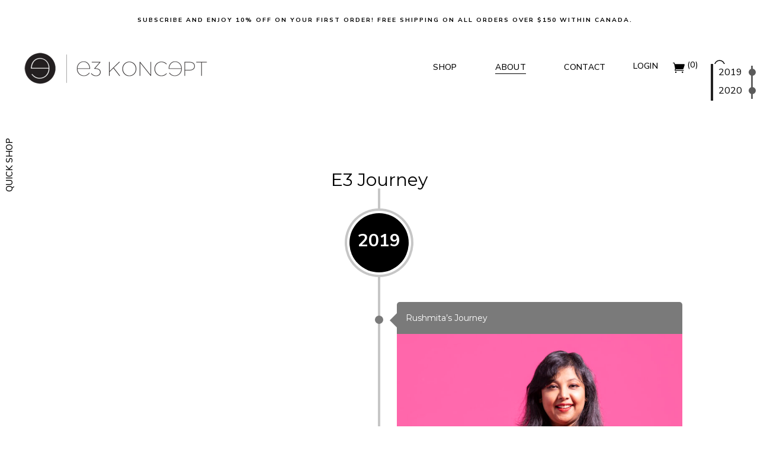

--- FILE ---
content_type: text/html; charset=UTF-8
request_url: https://e3koncept.com/e3-journey/
body_size: 33703
content:
<!DOCTYPE html>
<html lang="en-CA">
<head>
	
		<meta charset="UTF-8"/>
		<link rel="profile" href="http://gmpg.org/xfn/11"/>
		
				<meta name="viewport" content="width=device-width,initial-scale=1,user-scalable=yes">
						<script>document.documentElement.className = document.documentElement.className + ' yes-js js_active js'</script>
				<meta name='robots' content='index, follow, max-image-preview:large, max-snippet:-1, max-video-preview:-1' />
	<style>img:is([sizes="auto" i], [sizes^="auto," i]) { contain-intrinsic-size: 3000px 1500px }</style>
	
	<!-- This site is optimized with the Yoast SEO plugin v20.8 - https://yoast.com/wordpress/plugins/seo/ -->
	<title>E3 Journey - e3 Koncept</title>
	<link rel="canonical" href="https://e3koncept.com/e3-journey/" />
	<meta property="og:locale" content="en_US" />
	<meta property="og:type" content="article" />
	<meta property="og:title" content="E3 Journey - e3 Koncept" />
	<meta property="og:url" content="https://e3koncept.com/e3-journey/" />
	<meta property="og:site_name" content="e3 Koncept" />
	<meta property="article:modified_time" content="2020-01-29T16:35:58+00:00" />
	<meta name="twitter:card" content="summary_large_image" />
	<script type="application/ld+json" class="yoast-schema-graph">{"@context":"https://schema.org","@graph":[{"@type":"WebPage","@id":"https://e3koncept.com/e3-journey/","url":"https://e3koncept.com/e3-journey/","name":"E3 Journey - e3 Koncept","isPartOf":{"@id":"https://e3koncept.com/#website"},"datePublished":"2019-10-04T21:28:46+00:00","dateModified":"2020-01-29T16:35:58+00:00","breadcrumb":{"@id":"https://e3koncept.com/e3-journey/#breadcrumb"},"inLanguage":"en-CA","potentialAction":[{"@type":"ReadAction","target":["https://e3koncept.com/e3-journey/"]}]},{"@type":"BreadcrumbList","@id":"https://e3koncept.com/e3-journey/#breadcrumb","itemListElement":[{"@type":"ListItem","position":1,"name":"Home","item":"https://e3koncept.com/"},{"@type":"ListItem","position":2,"name":"E3 Journey"}]},{"@type":"WebSite","@id":"https://e3koncept.com/#website","url":"https://e3koncept.com/","name":"e3 Koncept","description":"easy to wear, easy to care, ethically made clothing","potentialAction":[{"@type":"SearchAction","target":{"@type":"EntryPoint","urlTemplate":"https://e3koncept.com/?s={search_term_string}"},"query-input":"required name=search_term_string"}],"inLanguage":"en-CA"}]}</script>
	<!-- / Yoast SEO plugin. -->


<link rel='dns-prefetch' href='//apis.google.com' />
<link rel='dns-prefetch' href='//maps.googleapis.com' />
<link rel='dns-prefetch' href='//fonts.googleapis.com' />
<link rel="alternate" type="application/rss+xml" title="e3 Koncept &raquo; Feed" href="https://e3koncept.com/feed/" />
<link rel="alternate" type="application/rss+xml" title="e3 Koncept &raquo; Comments Feed" href="https://e3koncept.com/comments/feed/" />
		<!-- This site uses the Google Analytics by MonsterInsights plugin v8.15 - Using Analytics tracking - https://www.monsterinsights.com/ -->
							<script src="//www.googletagmanager.com/gtag/js?id=UA-158137937-1"  data-cfasync="false" data-wpfc-render="false" type="text/javascript" async></script>
			<script data-cfasync="false" data-wpfc-render="false" type="text/javascript">
				var mi_version = '8.15';
				var mi_track_user = true;
				var mi_no_track_reason = '';
				
								var disableStrs = [
															'ga-disable-UA-158137937-1',
									];

				/* Function to detect opted out users */
				function __gtagTrackerIsOptedOut() {
					for (var index = 0; index < disableStrs.length; index++) {
						if (document.cookie.indexOf(disableStrs[index] + '=true') > -1) {
							return true;
						}
					}

					return false;
				}

				/* Disable tracking if the opt-out cookie exists. */
				if (__gtagTrackerIsOptedOut()) {
					for (var index = 0; index < disableStrs.length; index++) {
						window[disableStrs[index]] = true;
					}
				}

				/* Opt-out function */
				function __gtagTrackerOptout() {
					for (var index = 0; index < disableStrs.length; index++) {
						document.cookie = disableStrs[index] + '=true; expires=Thu, 31 Dec 2099 23:59:59 UTC; path=/';
						window[disableStrs[index]] = true;
					}
				}

				if ('undefined' === typeof gaOptout) {
					function gaOptout() {
						__gtagTrackerOptout();
					}
				}
								window.dataLayer = window.dataLayer || [];

				window.MonsterInsightsDualTracker = {
					helpers: {},
					trackers: {},
				};
				if (mi_track_user) {
					function __gtagDataLayer() {
						dataLayer.push(arguments);
					}

					function __gtagTracker(type, name, parameters) {
						if (!parameters) {
							parameters = {};
						}

						if (parameters.send_to) {
							__gtagDataLayer.apply(null, arguments);
							return;
						}

						if (type === 'event') {
							
														parameters.send_to = monsterinsights_frontend.ua;
							__gtagDataLayer(type, name, parameters);
													} else {
							__gtagDataLayer.apply(null, arguments);
						}
					}

					__gtagTracker('js', new Date());
					__gtagTracker('set', {
						'developer_id.dZGIzZG': true,
											});
															__gtagTracker('config', 'UA-158137937-1', {"forceSSL":"true","link_attribution":"true"} );
										window.gtag = __gtagTracker;										(function () {
						/* https://developers.google.com/analytics/devguides/collection/analyticsjs/ */
						/* ga and __gaTracker compatibility shim. */
						var noopfn = function () {
							return null;
						};
						var newtracker = function () {
							return new Tracker();
						};
						var Tracker = function () {
							return null;
						};
						var p = Tracker.prototype;
						p.get = noopfn;
						p.set = noopfn;
						p.send = function () {
							var args = Array.prototype.slice.call(arguments);
							args.unshift('send');
							__gaTracker.apply(null, args);
						};
						var __gaTracker = function () {
							var len = arguments.length;
							if (len === 0) {
								return;
							}
							var f = arguments[len - 1];
							if (typeof f !== 'object' || f === null || typeof f.hitCallback !== 'function') {
								if ('send' === arguments[0]) {
									var hitConverted, hitObject = false, action;
									if ('event' === arguments[1]) {
										if ('undefined' !== typeof arguments[3]) {
											hitObject = {
												'eventAction': arguments[3],
												'eventCategory': arguments[2],
												'eventLabel': arguments[4],
												'value': arguments[5] ? arguments[5] : 1,
											}
										}
									}
									if ('pageview' === arguments[1]) {
										if ('undefined' !== typeof arguments[2]) {
											hitObject = {
												'eventAction': 'page_view',
												'page_path': arguments[2],
											}
										}
									}
									if (typeof arguments[2] === 'object') {
										hitObject = arguments[2];
									}
									if (typeof arguments[5] === 'object') {
										Object.assign(hitObject, arguments[5]);
									}
									if ('undefined' !== typeof arguments[1].hitType) {
										hitObject = arguments[1];
										if ('pageview' === hitObject.hitType) {
											hitObject.eventAction = 'page_view';
										}
									}
									if (hitObject) {
										action = 'timing' === arguments[1].hitType ? 'timing_complete' : hitObject.eventAction;
										hitConverted = mapArgs(hitObject);
										__gtagTracker('event', action, hitConverted);
									}
								}
								return;
							}

							function mapArgs(args) {
								var arg, hit = {};
								var gaMap = {
									'eventCategory': 'event_category',
									'eventAction': 'event_action',
									'eventLabel': 'event_label',
									'eventValue': 'event_value',
									'nonInteraction': 'non_interaction',
									'timingCategory': 'event_category',
									'timingVar': 'name',
									'timingValue': 'value',
									'timingLabel': 'event_label',
									'page': 'page_path',
									'location': 'page_location',
									'title': 'page_title',
								};
								for (arg in args) {
																		if (!(!args.hasOwnProperty(arg) || !gaMap.hasOwnProperty(arg))) {
										hit[gaMap[arg]] = args[arg];
									} else {
										hit[arg] = args[arg];
									}
								}
								return hit;
							}

							try {
								f.hitCallback();
							} catch (ex) {
							}
						};
						__gaTracker.create = newtracker;
						__gaTracker.getByName = newtracker;
						__gaTracker.getAll = function () {
							return [];
						};
						__gaTracker.remove = noopfn;
						__gaTracker.loaded = true;
						window['__gaTracker'] = __gaTracker;
					})();
									} else {
										console.log("");
					(function () {
						function __gtagTracker() {
							return null;
						}

						window['__gtagTracker'] = __gtagTracker;
						window['gtag'] = __gtagTracker;
					})();
									}
			</script>
				<!-- / Google Analytics by MonsterInsights -->
		<script type="text/javascript">
/* <![CDATA[ */
window._wpemojiSettings = {"baseUrl":"https:\/\/s.w.org\/images\/core\/emoji\/16.0.1\/72x72\/","ext":".png","svgUrl":"https:\/\/s.w.org\/images\/core\/emoji\/16.0.1\/svg\/","svgExt":".svg","source":{"concatemoji":"https:\/\/e3koncept.com\/wp-includes\/js\/wp-emoji-release.min.js?ver=6.8.3"}};
/*! This file is auto-generated */
!function(s,n){var o,i,e;function c(e){try{var t={supportTests:e,timestamp:(new Date).valueOf()};sessionStorage.setItem(o,JSON.stringify(t))}catch(e){}}function p(e,t,n){e.clearRect(0,0,e.canvas.width,e.canvas.height),e.fillText(t,0,0);var t=new Uint32Array(e.getImageData(0,0,e.canvas.width,e.canvas.height).data),a=(e.clearRect(0,0,e.canvas.width,e.canvas.height),e.fillText(n,0,0),new Uint32Array(e.getImageData(0,0,e.canvas.width,e.canvas.height).data));return t.every(function(e,t){return e===a[t]})}function u(e,t){e.clearRect(0,0,e.canvas.width,e.canvas.height),e.fillText(t,0,0);for(var n=e.getImageData(16,16,1,1),a=0;a<n.data.length;a++)if(0!==n.data[a])return!1;return!0}function f(e,t,n,a){switch(t){case"flag":return n(e,"\ud83c\udff3\ufe0f\u200d\u26a7\ufe0f","\ud83c\udff3\ufe0f\u200b\u26a7\ufe0f")?!1:!n(e,"\ud83c\udde8\ud83c\uddf6","\ud83c\udde8\u200b\ud83c\uddf6")&&!n(e,"\ud83c\udff4\udb40\udc67\udb40\udc62\udb40\udc65\udb40\udc6e\udb40\udc67\udb40\udc7f","\ud83c\udff4\u200b\udb40\udc67\u200b\udb40\udc62\u200b\udb40\udc65\u200b\udb40\udc6e\u200b\udb40\udc67\u200b\udb40\udc7f");case"emoji":return!a(e,"\ud83e\udedf")}return!1}function g(e,t,n,a){var r="undefined"!=typeof WorkerGlobalScope&&self instanceof WorkerGlobalScope?new OffscreenCanvas(300,150):s.createElement("canvas"),o=r.getContext("2d",{willReadFrequently:!0}),i=(o.textBaseline="top",o.font="600 32px Arial",{});return e.forEach(function(e){i[e]=t(o,e,n,a)}),i}function t(e){var t=s.createElement("script");t.src=e,t.defer=!0,s.head.appendChild(t)}"undefined"!=typeof Promise&&(o="wpEmojiSettingsSupports",i=["flag","emoji"],n.supports={everything:!0,everythingExceptFlag:!0},e=new Promise(function(e){s.addEventListener("DOMContentLoaded",e,{once:!0})}),new Promise(function(t){var n=function(){try{var e=JSON.parse(sessionStorage.getItem(o));if("object"==typeof e&&"number"==typeof e.timestamp&&(new Date).valueOf()<e.timestamp+604800&&"object"==typeof e.supportTests)return e.supportTests}catch(e){}return null}();if(!n){if("undefined"!=typeof Worker&&"undefined"!=typeof OffscreenCanvas&&"undefined"!=typeof URL&&URL.createObjectURL&&"undefined"!=typeof Blob)try{var e="postMessage("+g.toString()+"("+[JSON.stringify(i),f.toString(),p.toString(),u.toString()].join(",")+"));",a=new Blob([e],{type:"text/javascript"}),r=new Worker(URL.createObjectURL(a),{name:"wpTestEmojiSupports"});return void(r.onmessage=function(e){c(n=e.data),r.terminate(),t(n)})}catch(e){}c(n=g(i,f,p,u))}t(n)}).then(function(e){for(var t in e)n.supports[t]=e[t],n.supports.everything=n.supports.everything&&n.supports[t],"flag"!==t&&(n.supports.everythingExceptFlag=n.supports.everythingExceptFlag&&n.supports[t]);n.supports.everythingExceptFlag=n.supports.everythingExceptFlag&&!n.supports.flag,n.DOMReady=!1,n.readyCallback=function(){n.DOMReady=!0}}).then(function(){return e}).then(function(){var e;n.supports.everything||(n.readyCallback(),(e=n.source||{}).concatemoji?t(e.concatemoji):e.wpemoji&&e.twemoji&&(t(e.twemoji),t(e.wpemoji)))}))}((window,document),window._wpemojiSettings);
/* ]]> */
</script>
<link rel='stylesheet' id='font-awesome-css' href='https://e3koncept.com/wp-content/plugins/product-tabs-manager-for-woocommerce/berocket/assets/css/font-awesome.min.css?ver=6.8.3' type='text/css' media='all' />
<style id='font-awesome-inline-css' type='text/css'>
[data-font="FontAwesome"]:before {font-family: 'FontAwesome' !important;content: attr(data-icon) !important;speak: none !important;font-weight: normal !important;font-variant: normal !important;text-transform: none !important;line-height: 1 !important;font-style: normal !important;-webkit-font-smoothing: antialiased !important;-moz-osx-font-smoothing: grayscale !important;}
</style>
<style id='wp-emoji-styles-inline-css' type='text/css'>

	img.wp-smiley, img.emoji {
		display: inline !important;
		border: none !important;
		box-shadow: none !important;
		height: 1em !important;
		width: 1em !important;
		margin: 0 0.07em !important;
		vertical-align: -0.1em !important;
		background: none !important;
		padding: 0 !important;
	}
</style>
<link rel='stylesheet' id='wp-block-library-css' href='https://e3koncept.com/wp-includes/css/dist/block-library/style.min.css?ver=6.8.3' type='text/css' media='all' />
<style id='classic-theme-styles-inline-css' type='text/css'>
/*! This file is auto-generated */
.wp-block-button__link{color:#fff;background-color:#32373c;border-radius:9999px;box-shadow:none;text-decoration:none;padding:calc(.667em + 2px) calc(1.333em + 2px);font-size:1.125em}.wp-block-file__button{background:#32373c;color:#fff;text-decoration:none}
</style>
<link rel='stylesheet' id='wc-block-vendors-style-css' href='https://e3koncept.com/wp-content/plugins/woocommerce/packages/woocommerce-blocks/build/vendors-style.css?ver=3.6.0' type='text/css' media='all' />
<link rel='stylesheet' id='wc-block-style-css' href='https://e3koncept.com/wp-content/plugins/woocommerce/packages/woocommerce-blocks/build/style.css?ver=3.6.0' type='text/css' media='all' />
<style id='global-styles-inline-css' type='text/css'>
:root{--wp--preset--aspect-ratio--square: 1;--wp--preset--aspect-ratio--4-3: 4/3;--wp--preset--aspect-ratio--3-4: 3/4;--wp--preset--aspect-ratio--3-2: 3/2;--wp--preset--aspect-ratio--2-3: 2/3;--wp--preset--aspect-ratio--16-9: 16/9;--wp--preset--aspect-ratio--9-16: 9/16;--wp--preset--color--black: #000000;--wp--preset--color--cyan-bluish-gray: #abb8c3;--wp--preset--color--white: #ffffff;--wp--preset--color--pale-pink: #f78da7;--wp--preset--color--vivid-red: #cf2e2e;--wp--preset--color--luminous-vivid-orange: #ff6900;--wp--preset--color--luminous-vivid-amber: #fcb900;--wp--preset--color--light-green-cyan: #7bdcb5;--wp--preset--color--vivid-green-cyan: #00d084;--wp--preset--color--pale-cyan-blue: #8ed1fc;--wp--preset--color--vivid-cyan-blue: #0693e3;--wp--preset--color--vivid-purple: #9b51e0;--wp--preset--gradient--vivid-cyan-blue-to-vivid-purple: linear-gradient(135deg,rgba(6,147,227,1) 0%,rgb(155,81,224) 100%);--wp--preset--gradient--light-green-cyan-to-vivid-green-cyan: linear-gradient(135deg,rgb(122,220,180) 0%,rgb(0,208,130) 100%);--wp--preset--gradient--luminous-vivid-amber-to-luminous-vivid-orange: linear-gradient(135deg,rgba(252,185,0,1) 0%,rgba(255,105,0,1) 100%);--wp--preset--gradient--luminous-vivid-orange-to-vivid-red: linear-gradient(135deg,rgba(255,105,0,1) 0%,rgb(207,46,46) 100%);--wp--preset--gradient--very-light-gray-to-cyan-bluish-gray: linear-gradient(135deg,rgb(238,238,238) 0%,rgb(169,184,195) 100%);--wp--preset--gradient--cool-to-warm-spectrum: linear-gradient(135deg,rgb(74,234,220) 0%,rgb(151,120,209) 20%,rgb(207,42,186) 40%,rgb(238,44,130) 60%,rgb(251,105,98) 80%,rgb(254,248,76) 100%);--wp--preset--gradient--blush-light-purple: linear-gradient(135deg,rgb(255,206,236) 0%,rgb(152,150,240) 100%);--wp--preset--gradient--blush-bordeaux: linear-gradient(135deg,rgb(254,205,165) 0%,rgb(254,45,45) 50%,rgb(107,0,62) 100%);--wp--preset--gradient--luminous-dusk: linear-gradient(135deg,rgb(255,203,112) 0%,rgb(199,81,192) 50%,rgb(65,88,208) 100%);--wp--preset--gradient--pale-ocean: linear-gradient(135deg,rgb(255,245,203) 0%,rgb(182,227,212) 50%,rgb(51,167,181) 100%);--wp--preset--gradient--electric-grass: linear-gradient(135deg,rgb(202,248,128) 0%,rgb(113,206,126) 100%);--wp--preset--gradient--midnight: linear-gradient(135deg,rgb(2,3,129) 0%,rgb(40,116,252) 100%);--wp--preset--font-size--small: 13px;--wp--preset--font-size--medium: 20px;--wp--preset--font-size--large: 36px;--wp--preset--font-size--x-large: 42px;--wp--preset--spacing--20: 0.44rem;--wp--preset--spacing--30: 0.67rem;--wp--preset--spacing--40: 1rem;--wp--preset--spacing--50: 1.5rem;--wp--preset--spacing--60: 2.25rem;--wp--preset--spacing--70: 3.38rem;--wp--preset--spacing--80: 5.06rem;--wp--preset--shadow--natural: 6px 6px 9px rgba(0, 0, 0, 0.2);--wp--preset--shadow--deep: 12px 12px 50px rgba(0, 0, 0, 0.4);--wp--preset--shadow--sharp: 6px 6px 0px rgba(0, 0, 0, 0.2);--wp--preset--shadow--outlined: 6px 6px 0px -3px rgba(255, 255, 255, 1), 6px 6px rgba(0, 0, 0, 1);--wp--preset--shadow--crisp: 6px 6px 0px rgba(0, 0, 0, 1);}:where(.is-layout-flex){gap: 0.5em;}:where(.is-layout-grid){gap: 0.5em;}body .is-layout-flex{display: flex;}.is-layout-flex{flex-wrap: wrap;align-items: center;}.is-layout-flex > :is(*, div){margin: 0;}body .is-layout-grid{display: grid;}.is-layout-grid > :is(*, div){margin: 0;}:where(.wp-block-columns.is-layout-flex){gap: 2em;}:where(.wp-block-columns.is-layout-grid){gap: 2em;}:where(.wp-block-post-template.is-layout-flex){gap: 1.25em;}:where(.wp-block-post-template.is-layout-grid){gap: 1.25em;}.has-black-color{color: var(--wp--preset--color--black) !important;}.has-cyan-bluish-gray-color{color: var(--wp--preset--color--cyan-bluish-gray) !important;}.has-white-color{color: var(--wp--preset--color--white) !important;}.has-pale-pink-color{color: var(--wp--preset--color--pale-pink) !important;}.has-vivid-red-color{color: var(--wp--preset--color--vivid-red) !important;}.has-luminous-vivid-orange-color{color: var(--wp--preset--color--luminous-vivid-orange) !important;}.has-luminous-vivid-amber-color{color: var(--wp--preset--color--luminous-vivid-amber) !important;}.has-light-green-cyan-color{color: var(--wp--preset--color--light-green-cyan) !important;}.has-vivid-green-cyan-color{color: var(--wp--preset--color--vivid-green-cyan) !important;}.has-pale-cyan-blue-color{color: var(--wp--preset--color--pale-cyan-blue) !important;}.has-vivid-cyan-blue-color{color: var(--wp--preset--color--vivid-cyan-blue) !important;}.has-vivid-purple-color{color: var(--wp--preset--color--vivid-purple) !important;}.has-black-background-color{background-color: var(--wp--preset--color--black) !important;}.has-cyan-bluish-gray-background-color{background-color: var(--wp--preset--color--cyan-bluish-gray) !important;}.has-white-background-color{background-color: var(--wp--preset--color--white) !important;}.has-pale-pink-background-color{background-color: var(--wp--preset--color--pale-pink) !important;}.has-vivid-red-background-color{background-color: var(--wp--preset--color--vivid-red) !important;}.has-luminous-vivid-orange-background-color{background-color: var(--wp--preset--color--luminous-vivid-orange) !important;}.has-luminous-vivid-amber-background-color{background-color: var(--wp--preset--color--luminous-vivid-amber) !important;}.has-light-green-cyan-background-color{background-color: var(--wp--preset--color--light-green-cyan) !important;}.has-vivid-green-cyan-background-color{background-color: var(--wp--preset--color--vivid-green-cyan) !important;}.has-pale-cyan-blue-background-color{background-color: var(--wp--preset--color--pale-cyan-blue) !important;}.has-vivid-cyan-blue-background-color{background-color: var(--wp--preset--color--vivid-cyan-blue) !important;}.has-vivid-purple-background-color{background-color: var(--wp--preset--color--vivid-purple) !important;}.has-black-border-color{border-color: var(--wp--preset--color--black) !important;}.has-cyan-bluish-gray-border-color{border-color: var(--wp--preset--color--cyan-bluish-gray) !important;}.has-white-border-color{border-color: var(--wp--preset--color--white) !important;}.has-pale-pink-border-color{border-color: var(--wp--preset--color--pale-pink) !important;}.has-vivid-red-border-color{border-color: var(--wp--preset--color--vivid-red) !important;}.has-luminous-vivid-orange-border-color{border-color: var(--wp--preset--color--luminous-vivid-orange) !important;}.has-luminous-vivid-amber-border-color{border-color: var(--wp--preset--color--luminous-vivid-amber) !important;}.has-light-green-cyan-border-color{border-color: var(--wp--preset--color--light-green-cyan) !important;}.has-vivid-green-cyan-border-color{border-color: var(--wp--preset--color--vivid-green-cyan) !important;}.has-pale-cyan-blue-border-color{border-color: var(--wp--preset--color--pale-cyan-blue) !important;}.has-vivid-cyan-blue-border-color{border-color: var(--wp--preset--color--vivid-cyan-blue) !important;}.has-vivid-purple-border-color{border-color: var(--wp--preset--color--vivid-purple) !important;}.has-vivid-cyan-blue-to-vivid-purple-gradient-background{background: var(--wp--preset--gradient--vivid-cyan-blue-to-vivid-purple) !important;}.has-light-green-cyan-to-vivid-green-cyan-gradient-background{background: var(--wp--preset--gradient--light-green-cyan-to-vivid-green-cyan) !important;}.has-luminous-vivid-amber-to-luminous-vivid-orange-gradient-background{background: var(--wp--preset--gradient--luminous-vivid-amber-to-luminous-vivid-orange) !important;}.has-luminous-vivid-orange-to-vivid-red-gradient-background{background: var(--wp--preset--gradient--luminous-vivid-orange-to-vivid-red) !important;}.has-very-light-gray-to-cyan-bluish-gray-gradient-background{background: var(--wp--preset--gradient--very-light-gray-to-cyan-bluish-gray) !important;}.has-cool-to-warm-spectrum-gradient-background{background: var(--wp--preset--gradient--cool-to-warm-spectrum) !important;}.has-blush-light-purple-gradient-background{background: var(--wp--preset--gradient--blush-light-purple) !important;}.has-blush-bordeaux-gradient-background{background: var(--wp--preset--gradient--blush-bordeaux) !important;}.has-luminous-dusk-gradient-background{background: var(--wp--preset--gradient--luminous-dusk) !important;}.has-pale-ocean-gradient-background{background: var(--wp--preset--gradient--pale-ocean) !important;}.has-electric-grass-gradient-background{background: var(--wp--preset--gradient--electric-grass) !important;}.has-midnight-gradient-background{background: var(--wp--preset--gradient--midnight) !important;}.has-small-font-size{font-size: var(--wp--preset--font-size--small) !important;}.has-medium-font-size{font-size: var(--wp--preset--font-size--medium) !important;}.has-large-font-size{font-size: var(--wp--preset--font-size--large) !important;}.has-x-large-font-size{font-size: var(--wp--preset--font-size--x-large) !important;}
:where(.wp-block-post-template.is-layout-flex){gap: 1.25em;}:where(.wp-block-post-template.is-layout-grid){gap: 1.25em;}
:where(.wp-block-columns.is-layout-flex){gap: 2em;}:where(.wp-block-columns.is-layout-grid){gap: 2em;}
:root :where(.wp-block-pullquote){font-size: 1.5em;line-height: 1.6;}
</style>
<link rel='stylesheet' id='wpautoterms_css-css' href='https://e3koncept.com/wp-content/plugins/auto-terms-of-service-and-privacy-policy/css/wpautoterms.css?ver=6.8.3' type='text/css' media='all' />
<link rel='stylesheet' id='byanca-membership-style-css' href='https://e3koncept.com/wp-content/plugins/byanca-membership/assets/css/membership.min.css?ver=6.8.3' type='text/css' media='all' />
<link rel='stylesheet' id='byanca-membership-responsive-style-css' href='https://e3koncept.com/wp-content/plugins/byanca-membership/assets/css/membership-responsive.min.css?ver=6.8.3' type='text/css' media='all' />
<link rel='stylesheet' id='contact-form-7-css' href='https://e3koncept.com/wp-content/plugins/contact-form-7/includes/css/styles.css?ver=5.7.6' type='text/css' media='all' />
<link rel='stylesheet' id='rs-plugin-settings-css' href='https://e3koncept.com/wp-content/plugins/revslider/public/assets/css/settings.css?ver=5.4.8.3' type='text/css' media='all' />
<style id='rs-plugin-settings-inline-css' type='text/css'>
#rs-demo-id {}
</style>
<link rel='stylesheet' id='simple-banner-style-css' href='https://e3koncept.com/wp-content/plugins/simple-banner/simple-banner.css?ver=2.15.1' type='text/css' media='all' />
<style id='woocommerce-inline-inline-css' type='text/css'>
.woocommerce form .form-row .required { visibility: visible; }
</style>
<link rel='stylesheet' id='wp-components-css' href='https://e3koncept.com/wp-includes/css/dist/components/style.min.css?ver=6.8.3' type='text/css' media='all' />
<link rel='stylesheet' id='godaddy-styles-css' href='https://e3koncept.com/wp-content/plugins/coblocks/includes/Dependencies/GoDaddy/Styles/build/latest.css?ver=2.0.2' type='text/css' media='all' />
<link rel='stylesheet' id='product-size-charts-plugin-for-woocommerce-css' href='https://e3koncept.com/wp-content/plugins/woo-advanced-product-size-chart/public/css/size-chart-for-woocommerce-public.css?ver=2.4.2.1' type='text/css' media='all' />
<link rel='stylesheet' id='yith-quick-view-css' href='https://e3koncept.com/wp-content/plugins/yith-woocommerce-quick-view/assets/css/yith-quick-view.css?ver=1.27.0' type='text/css' media='all' />
<style id='yith-quick-view-inline-css' type='text/css'>

				#yith-quick-view-modal .yith-wcqv-main{background:#ffffff;}
				#yith-quick-view-close{color:#cdcdcd;}
				#yith-quick-view-close:hover{color:#ff0000;}
</style>
<link rel='stylesheet' id='byanca-select-default-style-css' href='https://e3koncept.com/wp-content/themes/byanca/style.css?ver=6.8.3' type='text/css' media='all' />
<link rel='stylesheet' id='byanca-select-child-style-css' href='https://e3koncept.com/wp-content/themes/byanca-child/style.css?ver=6.8.3' type='text/css' media='all' />
<link rel='stylesheet' id='byanca-select-modules-css' href='https://e3koncept.com/wp-content/themes/byanca/assets/css/modules.min.css?ver=6.8.3' type='text/css' media='all' />
<link rel='stylesheet' id='qodef-dripicons-css' href='https://e3koncept.com/wp-content/themes/byanca/framework/lib/icons-pack/dripicons/dripicons.css?ver=6.8.3' type='text/css' media='all' />
<link rel='stylesheet' id='qodef-font_elegant-css' href='https://e3koncept.com/wp-content/themes/byanca/framework/lib/icons-pack/elegant-icons/style.min.css?ver=6.8.3' type='text/css' media='all' />
<link rel='stylesheet' id='qodef-font_awesome-css' href='https://e3koncept.com/wp-content/themes/byanca/framework/lib/icons-pack/font-awesome/css/fontawesome-all.min.css?ver=6.8.3' type='text/css' media='all' />
<link rel='stylesheet' id='qodef-ion_icons-css' href='https://e3koncept.com/wp-content/themes/byanca/framework/lib/icons-pack/ion-icons/css/ionicons.min.css?ver=6.8.3' type='text/css' media='all' />
<link rel='stylesheet' id='qodef-linea_icons-css' href='https://e3koncept.com/wp-content/themes/byanca/framework/lib/icons-pack/linea-icons/style.css?ver=6.8.3' type='text/css' media='all' />
<link rel='stylesheet' id='qodef-linear_icons-css' href='https://e3koncept.com/wp-content/themes/byanca/framework/lib/icons-pack/linear-icons/style.css?ver=6.8.3' type='text/css' media='all' />
<link rel='stylesheet' id='qodef-simple_line_icons-css' href='https://e3koncept.com/wp-content/themes/byanca/framework/lib/icons-pack/simple-line-icons/simple-line-icons.css?ver=6.8.3' type='text/css' media='all' />
<link rel='stylesheet' id='mediaelement-css' href='https://e3koncept.com/wp-includes/js/mediaelement/mediaelementplayer-legacy.min.css?ver=4.2.17' type='text/css' media='all' />
<link rel='stylesheet' id='wp-mediaelement-css' href='https://e3koncept.com/wp-includes/js/mediaelement/wp-mediaelement.min.css?ver=6.8.3' type='text/css' media='all' />
<link rel='stylesheet' id='swiper-css-css' href='https://e3koncept.com/wp-content/plugins/byanca-core/post-types/portfolio/shortcodes/portfolio-vertical-slider/assets/css/plugins/swiper.min.css?ver=6.8.3' type='text/css' media='all' />
<link rel='stylesheet' id='byanca-select-woo-css' href='https://e3koncept.com/wp-content/themes/byanca/assets/css/woocommerce.min.css?ver=6.8.3' type='text/css' media='all' />
<link rel='stylesheet' id='byanca-select-woo-responsive-css' href='https://e3koncept.com/wp-content/themes/byanca/assets/css/woocommerce-responsive.min.css?ver=6.8.3' type='text/css' media='all' />
<link rel='stylesheet' id='byanca-select-style-dynamic-css' href='https://e3koncept.com/wp-content/themes/byanca/assets/css/style_dynamic.css?ver=1605558886' type='text/css' media='all' />
<link rel='stylesheet' id='byanca-select-modules-responsive-css' href='https://e3koncept.com/wp-content/themes/byanca/assets/css/modules-responsive.min.css?ver=6.8.3' type='text/css' media='all' />
<link rel='stylesheet' id='byanca-select-style-dynamic-responsive-css' href='https://e3koncept.com/wp-content/themes/byanca/assets/css/style_dynamic_responsive.css?ver=1605558886' type='text/css' media='all' />
<link rel='stylesheet' id='byanca-select-google-fonts-css' href='https://fonts.googleapis.com/css?family=Roboto%3A100%2C100i%2C200%2C200i%2C300%2C300i%2C400%2C400i%2C500%2C500i%2C600%2C600i%2C700%2C700i%2C800%2C800i%2C900%2C900i%7CNunito+Sans%3A100%2C100i%2C200%2C200i%2C300%2C300i%2C400%2C400i%2C500%2C500i%2C600%2C600i%2C700%2C700i%2C800%2C800i%2C900%2C900i&#038;subset=latin-ext&#038;ver=1.0.0' type='text/css' media='all' />
<!--[if lt IE 9]>
<link rel='stylesheet' id='vc_lte_ie9-css' href='https://e3koncept.com/wp-content/plugins/js_composer/assets/css/vc_lte_ie9.min.css?ver=6.0.5' type='text/css' media='screen' />
<![endif]-->
<link rel='stylesheet' id='js_composer_front-css' href='https://e3koncept.com/wp-content/plugins/js_composer/assets/css/js_composer.min.css?ver=6.0.5' type='text/css' media='all' />
<link rel='stylesheet' id='rtwpvs-css' href='https://e3koncept.com/wp-content/plugins/woo-product-variation-swatches/assets/css/rtwpvs.min.css?ver=1768866666' type='text/css' media='all' />
<style id='rtwpvs-inline-css' type='text/css'>
        
            .rtwpvs-term:not(.rtwpvs-radio-term) {
                width: 30px;
                height: 30px;
            }

            .rtwpvs-squared .rtwpvs-button-term {
                min-width: 30px;
            }

            .rtwpvs-button-term span {
                font-size: 16px;
            }

            
            
                        .rtwpvs.rtwpvs-attribute-behavior-blur .rtwpvs-term:not(.rtwpvs-radio-term).disabled::before,
            .rtwpvs.rtwpvs-attribute-behavior-blur .rtwpvs-term:not(.rtwpvs-radio-term).disabled::after,
            .rtwpvs.rtwpvs-attribute-behavior-blur .rtwpvs-term:not(.rtwpvs-radio-term).disabled:hover::before,
            .rtwpvs.rtwpvs-attribute-behavior-blur .rtwpvs-term:not(.rtwpvs-radio-term).disabled:hover::after {
                background: #ff0000 !important;
            }

                                    .rtwpvs.rtwpvs-attribute-behavior-blur .rtwpvs-term:not(.rtwpvs-radio-term).disabled img,
            .rtwpvs.rtwpvs-attribute-behavior-blur .rtwpvs-term:not(.rtwpvs-radio-term).disabled span,
            .rtwpvs.rtwpvs-attribute-behavior-blur .rtwpvs-term:not(.rtwpvs-radio-term).disabled:hover img,
            .rtwpvs.rtwpvs-attribute-behavior-blur .rtwpvs-term:not(.rtwpvs-radio-term).disabled:hover span {
                opacity: 0.3;
            }

                    
		
</style>
<link rel='stylesheet' id='rtwpvs-tooltip-css' href='https://e3koncept.com/wp-content/plugins/woo-product-variation-swatches/assets/css/rtwpvs-tooltip.min.css?ver=1768866666' type='text/css' media='all' />
<script type="text/template" id="tmpl-variation-template">
	<div class="woocommerce-variation-description">{{{ data.variation.variation_description }}}</div>
	<div class="woocommerce-variation-price">{{{ data.variation.price_html }}}</div>
	<div class="woocommerce-variation-availability">{{{ data.variation.availability_html }}}</div>
</script>
<script type="text/template" id="tmpl-unavailable-variation-template">
	<p>Sorry, this product is unavailable. Please choose a different combination.</p>
</script>
<script type="text/javascript" src="https://e3koncept.com/wp-includes/js/jquery/jquery.min.js?ver=3.7.1" id="jquery-core-js"></script>
<script type="text/javascript" src="https://e3koncept.com/wp-includes/js/jquery/jquery-migrate.min.js?ver=3.4.1" id="jquery-migrate-js"></script>
<script type="text/javascript" src="https://e3koncept.com/wp-includes/js/dist/dom-ready.min.js?ver=f77871ff7694fffea381" id="wp-dom-ready-js"></script>
<script type="text/javascript" src="https://e3koncept.com/wp-content/plugins/auto-terms-of-service-and-privacy-policy/js/base.js?ver=2.5.0" id="wpautoterms_base-js"></script>
<script type="text/javascript" src="https://e3koncept.com/wp-content/plugins/google-analytics-for-wordpress/assets/js/frontend-gtag.min.js?ver=8.15" id="monsterinsights-frontend-script-js"></script>
<script data-cfasync="false" data-wpfc-render="false" type="text/javascript" id='monsterinsights-frontend-script-js-extra'>/* <![CDATA[ */
var monsterinsights_frontend = {"js_events_tracking":"true","download_extensions":"doc,pdf,ppt,zip,xls,docx,pptx,xlsx","inbound_paths":"[{\"path\":\"\\\/go\\\/\",\"label\":\"affiliate\"},{\"path\":\"\\\/recommend\\\/\",\"label\":\"affiliate\"}]","home_url":"https:\/\/e3koncept.com","hash_tracking":"false","ua":"UA-158137937-1","v4_id":""};/* ]]> */
</script>
<script type="text/javascript" src="https://apis.google.com/js/platform.js" id="byanca-membership-google-plus-api-js"></script>
<script type="text/javascript" src="https://e3koncept.com/wp-content/plugins/canada-post-woocommerce-shipping-premium/resources/js/front-end.js?ver=6.8.3" id="ph-canada-post-front-end-js"></script>
<script type="text/javascript" src="https://e3koncept.com/wp-content/plugins/revslider/public/assets/js/jquery.themepunch.tools.min.js?ver=5.4.8.3" id="tp-tools-js"></script>
<script type="text/javascript" src="https://e3koncept.com/wp-content/plugins/revslider/public/assets/js/jquery.themepunch.revolution.min.js?ver=5.4.8.3" id="revmin-js"></script>
<script type="text/javascript" id="simple-banner-script-js-before">
/* <![CDATA[ */
const simpleBannerScriptParams = {"version":"2.15.1","hide_simple_banner":"no","simple_banner_position":"","header_margin":"","header_padding":"","simple_banner_text":"<a href=\"\/e3-kommunity\">Subscribe and Enjoy 10% off on your first order!<\/a> Free Shipping on all Orders over $150 within Canada.","pro_version_enabled":"","disabled_on_current_page":false,"debug_mode":"","id":5729,"disabled_pages_array":[],"is_current_page_a_post":false,"disabled_on_posts":false,"simple_banner_font_size":"","simple_banner_color":"#ffffff","simple_banner_text_color":"#000000","simple_banner_link_color":"#000000","simple_banner_close_color":false,"simple_banner_custom_css":"text-align:center; \r\npadding:10px;\r\nfont-size:.7em;\r\ntext-transform:uppercase;\r\nfont-weight:200;\r\nletter-spacing:2px;","simple_banner_scrolling_custom_css":false,"simple_banner_text_custom_css":false,"simple_banner_button_css":false,"site_custom_css":"","keep_site_custom_css":"","site_custom_js":"","keep_site_custom_js":"","wp_body_open_enabled":false,"wp_body_open":true,"close_button_enabled":false,"close_button_expiration":false,"close_button_cookie_set":false,"simple_banner_remove_after_date":false,"simple_banner_insert_inside_element":false}
/* ]]> */
</script>
<script type="text/javascript" src="https://e3koncept.com/wp-content/plugins/simple-banner/simple-banner.js?ver=2.15.1" id="simple-banner-script-js"></script>
<script type="text/javascript" src="https://e3koncept.com/wp-content/plugins/woocommerce/assets/js/jquery-blockui/jquery.blockUI.min.js?ver=2.70" id="jquery-blockui-js"></script>
<script type="text/javascript" id="wc-add-to-cart-js-extra">
/* <![CDATA[ */
var wc_add_to_cart_params = {"ajax_url":"\/wp-admin\/admin-ajax.php","wc_ajax_url":"\/?wc-ajax=%%endpoint%%","i18n_view_cart":"View cart","cart_url":"https:\/\/e3koncept.com\/cart\/","is_cart":"","cart_redirect_after_add":"no"};
/* ]]> */
</script>
<script type="text/javascript" src="https://e3koncept.com/wp-content/plugins/woocommerce/assets/js/frontend/add-to-cart.min.js?ver=4.7.4" id="wc-add-to-cart-js"></script>
<script type="text/javascript" src="https://e3koncept.com/wp-content/plugins/js_composer/assets/js/vendors/woocommerce-add-to-cart.js?ver=6.0.5" id="vc_woocommerce-add-to-cart-js-js"></script>
<link rel="https://api.w.org/" href="https://e3koncept.com/wp-json/" /><link rel="alternate" title="JSON" type="application/json" href="https://e3koncept.com/wp-json/wp/v2/pages/5729" /><link rel="EditURI" type="application/rsd+xml" title="RSD" href="https://e3koncept.com/xmlrpc.php?rsd" />
<link rel='shortlink' href='https://e3koncept.com/?p=5729' />
<link rel="alternate" title="oEmbed (JSON)" type="application/json+oembed" href="https://e3koncept.com/wp-json/oembed/1.0/embed?url=https%3A%2F%2Fe3koncept.com%2Fe3-journey%2F" />
<link rel="alternate" title="oEmbed (XML)" type="text/xml+oembed" href="https://e3koncept.com/wp-json/oembed/1.0/embed?url=https%3A%2F%2Fe3koncept.com%2Fe3-journey%2F&#038;format=xml" />
<style></style><style type="text/css">.simple-banner{background:#ffffff;}</style><style type="text/css">.simple-banner .simple-banner-text{color:#000000;}</style><style type="text/css">.simple-banner .simple-banner-text a{color:#000000;}</style><style type="text/css">.simple-banner{text-align:center; 
padding:10px;
font-size:.7em;
text-transform:uppercase;
font-weight:200;
letter-spacing:2px;}</style><style id="simple-banner-site-custom-css-dummy" type="text/css"></style><script id="simple-banner-site-custom-js-dummy" type="text/javascript"></script><style type="text/css">
                    .ctl-bullets-container {
                display: block;
                position: fixed;
                right: 0;
                height: 100%;
                z-index: 1049;
                font-weight: normal;
                height: 70vh;
                overflow-x: hidden;
                overflow-y: auto;
                margin: 15vh auto;
            }</style>	<noscript><style>.woocommerce-product-gallery{ opacity: 1 !important; }</style></noscript>
	
<!-- Meta Pixel Code -->
<script type='text/javascript'>
!function(f,b,e,v,n,t,s){if(f.fbq)return;n=f.fbq=function(){n.callMethod?
n.callMethod.apply(n,arguments):n.queue.push(arguments)};if(!f._fbq)f._fbq=n;
n.push=n;n.loaded=!0;n.version='2.0';n.queue=[];t=b.createElement(e);t.async=!0;
t.src=v;s=b.getElementsByTagName(e)[0];s.parentNode.insertBefore(t,s)}(window,
document,'script','https://connect.facebook.net/en_US/fbevents.js?v=next');
</script>
<!-- End Meta Pixel Code -->
<script type='text/javascript'>fbq('init', '916009102197113', {}, {
    "agent": "wordpress-6.8.3-3.0.11"
})</script><script type='text/javascript'>
    fbq('track', 'PageView', []);
  </script>
<!-- Meta Pixel Code -->
<noscript>
<img height="1" width="1" style="display:none" alt="fbpx"
src="https://www.facebook.com/tr?id=916009102197113&ev=PageView&noscript=1" />
</noscript>
<!-- End Meta Pixel Code -->
<meta name="generator" content="Powered by WPBakery Page Builder - drag and drop page builder for WordPress."/>
<meta name="generator" content="Powered by Slider Revolution 5.4.8.3 - responsive, Mobile-Friendly Slider Plugin for WordPress with comfortable drag and drop interface." />
<link rel="icon" href="https://e3koncept.com/wp-content/uploads/2019/10/cropped-e3-icon-32x32.png" sizes="32x32" />
<link rel="icon" href="https://e3koncept.com/wp-content/uploads/2019/10/cropped-e3-icon-192x192.png" sizes="192x192" />
<link rel="apple-touch-icon" href="https://e3koncept.com/wp-content/uploads/2019/10/cropped-e3-icon-180x180.png" />
<meta name="msapplication-TileImage" content="https://e3koncept.com/wp-content/uploads/2019/10/cropped-e3-icon-270x270.png" />
<script type="text/javascript">function setREVStartSize(e){									
						try{ e.c=jQuery(e.c);var i=jQuery(window).width(),t=9999,r=0,n=0,l=0,f=0,s=0,h=0;
							if(e.responsiveLevels&&(jQuery.each(e.responsiveLevels,function(e,f){f>i&&(t=r=f,l=e),i>f&&f>r&&(r=f,n=e)}),t>r&&(l=n)),f=e.gridheight[l]||e.gridheight[0]||e.gridheight,s=e.gridwidth[l]||e.gridwidth[0]||e.gridwidth,h=i/s,h=h>1?1:h,f=Math.round(h*f),"fullscreen"==e.sliderLayout){var u=(e.c.width(),jQuery(window).height());if(void 0!=e.fullScreenOffsetContainer){var c=e.fullScreenOffsetContainer.split(",");if (c) jQuery.each(c,function(e,i){u=jQuery(i).length>0?u-jQuery(i).outerHeight(!0):u}),e.fullScreenOffset.split("%").length>1&&void 0!=e.fullScreenOffset&&e.fullScreenOffset.length>0?u-=jQuery(window).height()*parseInt(e.fullScreenOffset,0)/100:void 0!=e.fullScreenOffset&&e.fullScreenOffset.length>0&&(u-=parseInt(e.fullScreenOffset,0))}f=u}else void 0!=e.minHeight&&f<e.minHeight&&(f=e.minHeight);e.c.closest(".rev_slider_wrapper").css({height:f})					
						}catch(d){console.log("Failure at Presize of Slider:"+d)}						
					};</script>
		<style type="text/css" id="wp-custom-css">
			.footerlinks {
    display: inline;
    float: left;
    text-align: left;
    margin: 6px 15px;
    line-height: 15px;
}

.footerlinks a {
    margin: 0px!important;
    margin-top: 0px!important;;
    color: #666666!important;
    cursor: pointer;
    display: inline-block;
}
.footerlinks b {
     font-weight: 800;
    color: black;
	margin-bottom:12px;
		 line-height: 32px;
}
  .footerholder {
 
    display: block;
    margin-left: auto;
    margin-right: auto;
    width: 300px;
}

.qodef-side-menu-button-opener.qodef-side-menu-button-opener-predefined {
    top: -3px;
    line-height: 1;
    display: none;
}
.qodef-woo-single-page .qodef-single-product-additional-content .woocommerce-tabs .entry-content.woocommerce-Tabs-panel--description {
    text-align: left;
}
.qodef-woocommerce-page .qodef-content .variations tr {
    display: block;
    margin: 0 0 14px;
    border: 1px solid #ffffff;
}
.qodef-page-footer .qodef-footer-bottom-holder {
    background-color: #f2f2f2;
    padding: 25px 0;
}
 h1, h2, h3, h4, h5, h6 {
    margin: 25px 0;
    font-weight: 500;
    color: #000;
   text-transform: none; 
}
a.qodef-btn.qodef-btn-medium.qodef-btn-outline {
    text-transform: none;
	font-size: 1em;
}
.qodef-main-menu>ul>li>a>span.item_outer .item_text {
    position: relative;
    display: table-cell;
    vertical-align: middle;
    text-transform: none;
}
.qodef-container {
    width: 100%;
    padding: 0;
    background-color: #ffffff;
}
.woopv-btn {
    width: 30px;
    height: 30px;
    line-height: 30px;
    padding: 0;
    margin: 0;
    display: block;
    text-align: center;
    position: absolute;
    top: 15px;
    right: 15px;
    color: #d2212e;
    background-color: #ffffff;
    border-radius: 2px;
    cursor: pointer;
    z-index: 9;
    overflow: hidden;
}#mc_embed_signup input.email {
    
    font-size: 15px;
    display: block;
    padding: 0 0.4em;
    margin: 0 4% 10px 0;
    min-height: 32px;
    width: 80%!important;
}
#mc_embed_signup .button {
    clear: both;
    background-color: #000!important;
}
.pswp__caption__center {
    
    display: none;
}
.qodef-woocommerce-page .cart-collaterals tr.shipping #shipping_method li>* {
    display: inline-block;
    vertical-align: middle;
    margin: 0 10px 0 0;
}
.qodef-fullscreen-search-holder .qodef-search-field {
   
    height: 50px;
   padding-bottom: 15px;
    border-bottom: 1px solid black;
}
.qodef-woocommerce-page .qodef-content .variations td.label label {
    display: inline-block;
    width: 90px;
    color: black;
    font-size: 1.1em;
    font-weight: 700;
}
.qodef-woocommerce-page .qodef-content .variations .select2-container--default .select2-selection--single .select2-selection__rendered {
    padding: 7px 38px 7px 20px;
    color: black;
}
.woocommerce-variation.single_variation {
  
    padding-bottom: 20px;
}
.qodef-woocommerce-page .cart-collaterals tr.shipping #shipping_method li>* {
    display: inline-block;
    vertical-align: middle;
    margin: 0 10px 0 0;
    display: none;
}
.qodef-blog-holder article .qodef-post-info-top {
    margin-bottom: 11px;
    display: none;
}
.qodef-title-holder {
    position: relative;
    display: none;
    width: 100%;
    vertical-align: middle;
    height: 240px;
    background-color: #f8f8f8;
    background-position: center 0;
    background-repeat: no-repeat;
    z-index: 101;
}		</style>
		<noscript><style> .wpb_animate_when_almost_visible { opacity: 1; }</style></noscript></head>
<body class="wp-singular page-template-default page page-id-5729 wp-theme-byanca wp-child-theme-byanca-child theme-byanca byanca-core-1.1.1 qodef-social-login-1.0.1 cooltimeline-body woocommerce-no-js iconic-woothumbs-byanca-child cool-timeline-page rtwpvs rtwpvs-rounded rtwpvs-attribute-behavior-blur rtwpvs-archive-align-left rtwpvs-tooltip byanca child-child-ver-1.0.0 byanca-ver-1.3 qodef-smooth-page-transitions qodef-smooth-page-transitions-fadeout qodef-grid-1100 qodef-wide-dropdown-menu-content-in-grid qodef-sticky-header-on-scroll-down-up qodef-dropdown-default qodef-header-standard qodef-menu-area-shadow-disable qodef-menu-area-in-grid-shadow-disable qodef-menu-area-border-disable qodef-menu-area-in-grid-border-disable qodef-logo-area-border-disable qodef-logo-area-in-grid-border-disable qodef-header-vertical-shadow-disable qodef-header-vertical-border-disable qodef-side-menu-slide-from-right qodef-woocommerce-columns-3 qodef-woo-small-space qodef-woo-pl-info-below-image qodef-woo-single-has-zoom qodef-woo-single-has-photo-swipe qodef-quick-shop qodef-header-vertical-standard qodef-default-mobile-header qodef-sticky-up-mobile-header qodef-fullscreen-search qodef-search-fade wpb-js-composer js-comp-ver-6.0.5 vc_responsive" itemscope itemtype="http://schema.org/WebPage">
	
    <div class="qodef-wrapper">
        <div class="qodef-wrapper-inner">
            
<header class="qodef-page-header">
		
				
	<div class="qodef-menu-area qodef-menu-right">
				
						
			<div class="qodef-vertical-align-containers">
				<div class="qodef-position-left"><!--
				 --><div class="qodef-position-left-inner">
						
	
	<div class="qodef-logo-wrapper">
		<a itemprop="url" href="https://e3koncept.com/" style="height: 72px;">
			<img itemprop="image" class="qodef-normal-logo" src="https://e3koncept.com/wp-content/uploads/2019/10/e3-logo-horizontal-3.png" width="619" height="144"  alt="logo"/>
			<img itemprop="image" class="qodef-dark-logo" src="https://e3koncept.com/wp-content/uploads/2019/10/e3-logo-horizontal-3.png" width="619" height="144"  alt="dark logo"/>			<img itemprop="image" class="qodef-light-logo" src="https://e3koncept.com/wp-content/uploads/2019/10/e3-logo-horizontal-3.png" width="619" height="144"  alt="light logo"/>		</a>
	</div>

											</div>
				</div>
								<div class="qodef-position-right"><!--
				 --><div class="qodef-position-right-inner">
														
	<nav class="qodef-main-menu qodef-drop-down qodef-default-nav">
		<ul id="menu-e3-menu" class="clearfix"><li id="nav-menu-item-6050" class="menu-item menu-item-type-custom menu-item-object-custom menu-item-has-children  has_sub narrow"><a href="/shop" class=""><span class="item_outer"><span class="item_text">SHOP</span><i class="qodef-menu-arrow fa fa-angle-down"></i></span></a>
<div class="second"><div class="inner"><ul>
	<li id="nav-menu-item-7330" class="menu-item menu-item-type-custom menu-item-object-custom menu-item-has-children sub"><a href="https://e3koncept.com/product-category/e-ssential/" class=""><span class="item_outer"><span class="item_text">e-SSENTIAL</span></span></a>
	<ul>
		<li id="nav-menu-item-8336" class="menu-item menu-item-type-custom menu-item-object-custom "><a href="https://e3koncept.com/product/e-ssential-pack/" class=""><span class="item_outer"><span class="item_text">e-SSENTIAL PACK</span></span></a></li>
		<li id="nav-menu-item-7331" class="menu-item menu-item-type-custom menu-item-object-custom "><a href="https://e3koncept.com/product/e-mask/" class=""><span class="item_outer"><span class="item_text">e-MASK</span></span></a></li>
		<li id="nav-menu-item-7732" class="menu-item menu-item-type-custom menu-item-object-custom "><a href="https://e3koncept.com/product/e-pouch/" class=""><span class="item_outer"><span class="item_text">e-POUCH</span></span></a></li>
		<li id="nav-menu-item-7332" class="menu-item menu-item-type-custom menu-item-object-custom "><a href="https://e3koncept.com/product/e-band/" class=""><span class="item_outer"><span class="item_text">e-BAND</span></span></a></li>
		<li id="nav-menu-item-8337" class="menu-item menu-item-type-custom menu-item-object-custom "><a href="https://e3koncept.com/product/e-mask-filter/" class=""><span class="item_outer"><span class="item_text">e-MASK FILTER</span></span></a></li>
		<li id="nav-menu-item-8082" class="menu-item menu-item-type-custom menu-item-object-custom "><a href="https://e3koncept.com/product/minnie-mask/" class=""><span class="item_outer"><span class="item_text">MINNI e-MASK</span></span></a></li>
		<li id="nav-menu-item-7699" class="menu-item menu-item-type-custom menu-item-object-custom "><a href="https://e3koncept.com/product/e-gown/" class=""><span class="item_outer"><span class="item_text">e-GOWN</span></span></a></li>
	</ul>
</li>
	<li id="nav-menu-item-7698" class="menu-item menu-item-type-custom menu-item-object-custom menu-item-has-children sub"><a href="#" class=""><span class="item_outer"><span class="item_text">e3-KONCEPT</span></span></a>
	<ul>
		<li id="nav-menu-item-6410" class="menu-item menu-item-type-custom menu-item-object-custom "><a href="/product-category/e3-koncept/women/" class=""><span class="item_outer"><span class="item_text">WOMEN</span></span></a></li>
		<li id="nav-menu-item-6411" class="menu-item menu-item-type-custom menu-item-object-custom "><a href="/product-category/e3-koncept/men/" class=""><span class="item_outer"><span class="item_text">MEN</span></span></a></li>
	</ul>
</li>
</ul></div></div>
</li>
<li id="nav-menu-item-5754" class="menu-item menu-item-type-post_type menu-item-object-page current-menu-ancestor current-menu-parent current_page_parent current_page_ancestor menu-item-has-children qodef-active-item has_sub narrow"><a href="https://e3koncept.com/about/" class=" current "><span class="item_outer"><span class="item_text">ABOUT</span><i class="qodef-menu-arrow fa fa-angle-down"></i></span></a>
<div class="second"><div class="inner"><ul>
	<li id="nav-menu-item-5768" class="menu-item menu-item-type-post_type menu-item-object-page current-menu-item page_item page-item-5729 current_page_item "><a href="https://e3koncept.com/e3-journey/" class=""><span class="item_outer"><span class="item_text"><span style="font-size:1.2em">e</span>3 JOURNEY</span></span></a></li>
	<li id="nav-menu-item-6564" class="menu-item menu-item-type-post_type menu-item-object-page "><a href="https://e3koncept.com/e3-kommunity/" class=""><span class="item_outer"><span class="item_text"><span style="font-size:1.2em">e</span>3 KOMMUNITY</span></span></a></li>
</ul></div></div>
</li>
<li id="nav-menu-item-6061" class="menu-item menu-item-type-post_type menu-item-object-page  narrow"><a href="https://e3koncept.com/contact-us/" class=""><span class="item_outer"><span class="item_text">CONTACT</span></span></a></li>
</ul>	</nav>

												<div class="widget qodef-login-register-widget qodef-user-not-logged-in"><a href="#" class="qodef-login-opener">
    <span class="qodef-login-text">Login</span>
</a></div>            <div class="qodef-shopping-cart-holder" >
                <div class="qodef-shopping-cart-inner">
                    <a itemprop="url" class="qodef-header-cart qodef-header-cart-icon-pack"                       href="https://e3koncept.com/cart/">
						                            <span class="qodef-cart-icon"><span aria-hidden="true" class="qodef-icon-font-elegant icon_cart "></span></span>
						                        <span class="qodef-cart-number">(0)</span>
                    </a>
                    <div class="qodef-shopping-cart-dropdown qodef-empty-cart-dropdown">
                        <ul>
							                                <li class="qodef-empty-cart">Your cart is currently empty</li>
							                        </ul>
                    </div>
                </div>
            </div>
			
            <a data-hover-color="#000000" style="margin: 0 6px 0 2px;" class="qodef-search-opener qodef-icon-has-hover qodef-search-opener-svg-path"                    href="javascript:void(0)">
            <span class="qodef-search-opener-wrapper">
	            <svg xmlns="http://www.w3.org/2000/svg" xmlns:xlink="http://www.w3.org/1999/xlink" x="0px" y="0px"
	 viewBox="0 0 20 20" width="40px" height="20px" enable-background="new 0 0 20 20" xml:space="preserve">
<circle fill="none" stroke="#000000" stroke-width="1.5" stroke-miterlimit="10" cx="10.9" cy="9.5" r="8.4"/>
<line fill="none" x1="5.4" y1="15.6" x2="5.4" y2="15.6"/>
<line fill="none" stroke="#000000" stroke-width="1.5" stroke-miterlimit="10" x1="5.3" y1="15.2" x2="0.6" y2="19.4"/>
</svg>


				            </span>
            </a>
		
            <a class="qodef-side-menu-button-opener qodef-icon-has-hover qodef-side-menu-button-opener-predefined"                     href="javascript:void(0)" style="margin: 0 1px 0 2px">
				                <span class="qodef-side-menu-icon">
				<span class="qodef-hm-lines"><span class="qodef-hm-line qodef-line-1"></span><span class="qodef-hm-line qodef-line-2"></span><span class="qodef-hm-line qodef-line-3"></span></span>            </span>
            </a>
							</div>
				</div>
			</div>
			
			</div>
			
		
	
<div class="qodef-sticky-header">
        <div class="qodef-sticky-holder qodef-menu-right">
                    <div class="qodef-vertical-align-containers">
                <div class="qodef-position-left"><!--
                 --><div class="qodef-position-left-inner">
                        
	
	<div class="qodef-logo-wrapper">
		<a itemprop="url" href="https://e3koncept.com/" style="height: 72px;">
			<img itemprop="image" class="qodef-normal-logo" src="https://e3koncept.com/wp-content/uploads/2019/10/e3-logo-horizontal-3.png" width="619" height="144"  alt="logo"/>
			<img itemprop="image" class="qodef-dark-logo" src="https://e3koncept.com/wp-content/uploads/2019/10/e3-logo-horizontal-3.png" width="619" height="144"  alt="dark logo"/>			<img itemprop="image" class="qodef-light-logo" src="https://e3koncept.com/wp-content/uploads/2019/10/e3-logo-horizontal-3.png" width="619" height="144"  alt="light logo"/>		</a>
	</div>

                                            </div>
                </div>
                                <div class="qodef-position-right"><!--
                 --><div class="qodef-position-right-inner">
                                                    
<nav class="qodef-main-menu qodef-drop-down qodef-sticky-nav">
    <ul id="menu-e3-menu-1" class="clearfix"><li id="sticky-nav-menu-item-6050" class="menu-item menu-item-type-custom menu-item-object-custom menu-item-has-children  has_sub narrow"><a href="/shop" class=""><span class="item_outer"><span class="item_text">SHOP</span><span class="plus"></span><i class="qodef-menu-arrow fa fa-angle-down"></i></span></a>
<div class="second"><div class="inner"><ul>
	<li id="sticky-nav-menu-item-7330" class="menu-item menu-item-type-custom menu-item-object-custom menu-item-has-children sub"><a href="https://e3koncept.com/product-category/e-ssential/" class=""><span class="item_outer"><span class="item_text">e-SSENTIAL</span><span class="plus"></span></span></a>
	<ul>
		<li id="sticky-nav-menu-item-8336" class="menu-item menu-item-type-custom menu-item-object-custom "><a href="https://e3koncept.com/product/e-ssential-pack/" class=""><span class="item_outer"><span class="item_text">e-SSENTIAL PACK</span><span class="plus"></span></span></a></li>
		<li id="sticky-nav-menu-item-7331" class="menu-item menu-item-type-custom menu-item-object-custom "><a href="https://e3koncept.com/product/e-mask/" class=""><span class="item_outer"><span class="item_text">e-MASK</span><span class="plus"></span></span></a></li>
		<li id="sticky-nav-menu-item-7732" class="menu-item menu-item-type-custom menu-item-object-custom "><a href="https://e3koncept.com/product/e-pouch/" class=""><span class="item_outer"><span class="item_text">e-POUCH</span><span class="plus"></span></span></a></li>
		<li id="sticky-nav-menu-item-7332" class="menu-item menu-item-type-custom menu-item-object-custom "><a href="https://e3koncept.com/product/e-band/" class=""><span class="item_outer"><span class="item_text">e-BAND</span><span class="plus"></span></span></a></li>
		<li id="sticky-nav-menu-item-8337" class="menu-item menu-item-type-custom menu-item-object-custom "><a href="https://e3koncept.com/product/e-mask-filter/" class=""><span class="item_outer"><span class="item_text">e-MASK FILTER</span><span class="plus"></span></span></a></li>
		<li id="sticky-nav-menu-item-8082" class="menu-item menu-item-type-custom menu-item-object-custom "><a href="https://e3koncept.com/product/minnie-mask/" class=""><span class="item_outer"><span class="item_text">MINNI e-MASK</span><span class="plus"></span></span></a></li>
		<li id="sticky-nav-menu-item-7699" class="menu-item menu-item-type-custom menu-item-object-custom "><a href="https://e3koncept.com/product/e-gown/" class=""><span class="item_outer"><span class="item_text">e-GOWN</span><span class="plus"></span></span></a></li>
	</ul>
</li>
	<li id="sticky-nav-menu-item-7698" class="menu-item menu-item-type-custom menu-item-object-custom menu-item-has-children sub"><a href="#" class=""><span class="item_outer"><span class="item_text">e3-KONCEPT</span><span class="plus"></span></span></a>
	<ul>
		<li id="sticky-nav-menu-item-6410" class="menu-item menu-item-type-custom menu-item-object-custom "><a href="/product-category/e3-koncept/women/" class=""><span class="item_outer"><span class="item_text">WOMEN</span><span class="plus"></span></span></a></li>
		<li id="sticky-nav-menu-item-6411" class="menu-item menu-item-type-custom menu-item-object-custom "><a href="/product-category/e3-koncept/men/" class=""><span class="item_outer"><span class="item_text">MEN</span><span class="plus"></span></span></a></li>
	</ul>
</li>
</ul></div></div>
</li>
<li id="sticky-nav-menu-item-5754" class="menu-item menu-item-type-post_type menu-item-object-page current-menu-ancestor current-menu-parent current_page_parent current_page_ancestor menu-item-has-children qodef-active-item has_sub narrow"><a href="https://e3koncept.com/about/" class=" current "><span class="item_outer"><span class="item_text">ABOUT</span><span class="plus"></span><i class="qodef-menu-arrow fa fa-angle-down"></i></span></a>
<div class="second"><div class="inner"><ul>
	<li id="sticky-nav-menu-item-5768" class="menu-item menu-item-type-post_type menu-item-object-page current-menu-item page_item page-item-5729 current_page_item "><a href="https://e3koncept.com/e3-journey/" class=""><span class="item_outer"><span class="item_text"><span style="font-size:1.2em">e</span>3 JOURNEY</span><span class="plus"></span></span></a></li>
	<li id="sticky-nav-menu-item-6564" class="menu-item menu-item-type-post_type menu-item-object-page "><a href="https://e3koncept.com/e3-kommunity/" class=""><span class="item_outer"><span class="item_text"><span style="font-size:1.2em">e</span>3 KOMMUNITY</span><span class="plus"></span></span></a></li>
</ul></div></div>
</li>
<li id="sticky-nav-menu-item-6061" class="menu-item menu-item-type-post_type menu-item-object-page  narrow"><a href="https://e3koncept.com/contact-us/" class=""><span class="item_outer"><span class="item_text">CONTACT</span><span class="plus"></span></span></a></li>
</ul></nav>

                                                <div class="widget qodef-login-register-widget qodef-user-not-logged-in"><a href="#" class="qodef-login-opener">
    <span class="qodef-login-text">Login</span>
</a></div>
            <a  style="margin: 0 0 0 3px;" class="qodef-search-opener qodef-icon-has-hover qodef-search-opener-svg-path"                    href="javascript:void(0)">
            <span class="qodef-search-opener-wrapper">
	            <svg xmlns="http://www.w3.org/2000/svg" xmlns:xlink="http://www.w3.org/1999/xlink" x="0px" y="0px"
	 viewBox="0 0 20 20" width="40px" height="20px" enable-background="new 0 0 20 20" xml:space="preserve">
<circle fill="none" stroke="#000000" stroke-width="1.5" stroke-miterlimit="10" cx="10.9" cy="9.5" r="8.4"/>
<line fill="none" x1="5.4" y1="15.6" x2="5.4" y2="15.6"/>
<line fill="none" stroke="#000000" stroke-width="1.5" stroke-miterlimit="10" x1="5.3" y1="15.2" x2="0.6" y2="19.4"/>
</svg>


				            </span>
            </a>
		
            <a class="qodef-side-menu-button-opener qodef-icon-has-hover qodef-side-menu-button-opener-predefined"                     href="javascript:void(0)" style="margin: 0 0 0 10px">
				                <span class="qodef-side-menu-icon">
				<span class="qodef-hm-lines"><span class="qodef-hm-line qodef-line-1"></span><span class="qodef-hm-line qodef-line-2"></span><span class="qodef-hm-line qodef-line-3"></span></span>            </span>
            </a>
		                    </div>
                </div>
            </div>
                </div>
	</div>

	
	</header>


<header class="qodef-mobile-header">
		
	<div class="qodef-mobile-header-inner">
		<div class="qodef-mobile-header-holder">
			<div class="qodef-grid">
				<div class="qodef-vertical-align-containers">
					<div class="qodef-vertical-align-containers">
						<div class="qodef-position-left"><!--
						 --><div class="qodef-position-left-inner">
								
<div class="qodef-mobile-logo-wrapper">
	<a itemprop="url" href="https://e3koncept.com/" style="height: 57px">
		<img itemprop="image" src="https://e3koncept.com/wp-content/uploads/2019/09/e3-logo-vertical-1.png" width="217" height="114"  alt="Mobile Logo"/>
	</a>
</div>

							</div>
						</div>
													<div class="qodef-mobile-menu-opener qodef-mobile-menu-opener-predefined">
								<a href="javascript:void(0)">
									<span class="qodef-mobile-menu-icon">
										<span class="qodef-hm-lines"><span class="qodef-hm-line qodef-line-1"></span><span class="qodef-hm-line qodef-line-2"></span><span class="qodef-hm-line qodef-line-3"></span></span>									</span>
																	</a>
							</div>
						                        <div class="qodef-position-right"><!--
						 --><div class="qodef-position-right-inner">
                                                            </div>
                        </div>
					</div>
				</div>
			</div>
		</div>
		
    <nav class="qodef-mobile-nav">
        <div class="qodef-grid">
            <ul id="menu-mobile-menu" class=""><li id="mobile-menu-item-7231" class="menu-item menu-item-type-post_type menu-item-object-page "><a href="https://e3koncept.com/cart/" class=""><span>CART</span></a></li>
<li id="mobile-menu-item-7232" class="menu-item menu-item-type-custom menu-item-object-custom menu-item-has-children  has_sub"><a href="#" class=" qodef-mobile-no-link"><span>SHOP</span></a><span class="mobile_arrow"><i class="qodef-sub-arrow arrow_carrot-right"></i><i class="fa fa-angle-down"></i></span>
<ul class="sub_menu">
	<li id="mobile-menu-item-7327" class="menu-item menu-item-type-custom menu-item-object-custom menu-item-has-children  has_sub"><a href="https://e3koncept.com/product-category/e-ssential/" class=""><span>e-SSENTIAL</span></a><span class="mobile_arrow"><i class="qodef-sub-arrow arrow_carrot-right"></i><i class="fa fa-angle-down"></i></span>
	<ul class="sub_menu">
		<li id="mobile-menu-item-7329" class="menu-item menu-item-type-custom menu-item-object-custom "><a href="https://e3koncept.com/product/e-mask/" class=""><span>e-MASK</span></a></li>
		<li id="mobile-menu-item-8087" class="menu-item menu-item-type-custom menu-item-object-custom "><a href="https://e3koncept.com/product/minnie-mask/" class=""><span>Minni e-Mask</span></a></li>
		<li id="mobile-menu-item-7772" class="menu-item menu-item-type-custom menu-item-object-custom "><a href="https://e3koncept.com/product/e-pouch/" class=""><span>e-POUCH</span></a></li>
		<li id="mobile-menu-item-7328" class="menu-item menu-item-type-custom menu-item-object-custom "><a href="https://e3koncept.com/product/e-band/" class=""><span>e-BAND</span></a></li>
		<li id="mobile-menu-item-7773" class="menu-item menu-item-type-custom menu-item-object-custom "><a href="https://e3koncept.com/product/e-gown/" class=""><span>e-GOWN</span></a></li>
	</ul>
</li>
	<li id="mobile-menu-item-7774" class="menu-item menu-item-type-custom menu-item-object-custom menu-item-has-children  has_sub"><a href="#" class=" qodef-mobile-no-link"><span>e3-KONCEPT</span></a><span class="mobile_arrow"><i class="qodef-sub-arrow arrow_carrot-right"></i><i class="fa fa-angle-down"></i></span>
	<ul class="sub_menu">
		<li id="mobile-menu-item-7233" class="menu-item menu-item-type-custom menu-item-object-custom "><a href="/product-category/e3-koncept/women/" class=""><span>WOMEN</span></a></li>
		<li id="mobile-menu-item-7234" class="menu-item menu-item-type-custom menu-item-object-custom "><a href="/product-category/e3-koncept/men/" class=""><span>MEN</span></a></li>
	</ul>
</li>
</ul>
</li>
<li id="mobile-menu-item-7235" class="menu-item menu-item-type-post_type menu-item-object-page current-menu-ancestor current-menu-parent current_page_parent current_page_ancestor menu-item-has-children qodef-active-item has_sub"><a href="https://e3koncept.com/about/" class=" current "><span>ABOUT</span></a><span class="mobile_arrow"><i class="qodef-sub-arrow arrow_carrot-right"></i><i class="fa fa-angle-down"></i></span>
<ul class="sub_menu">
	<li id="mobile-menu-item-7237" class="menu-item menu-item-type-post_type menu-item-object-page current-menu-item page_item page-item-5729 current_page_item "><a href="https://e3koncept.com/e3-journey/" class=""><span>e3 Journey</span></a></li>
	<li id="mobile-menu-item-7236" class="menu-item menu-item-type-post_type menu-item-object-page "><a href="https://e3koncept.com/e3-kommunity/" class=""><span>e3 Kommunity</span></a></li>
</ul>
</li>
<li id="mobile-menu-item-7238" class="menu-item menu-item-type-post_type menu-item-object-page "><a href="https://e3koncept.com/contact-us/" class=""><span>CONTACT</span></a></li>
<li id="mobile-menu-item-7240" class="menu-item menu-item-type-custom menu-item-object-custom "><a href="https://e3koncept.com/my-account/edit-account/" class=""><span>MY ACCOUNT</span></a></li>
</ul>        </div>
    </nav>
	</div>
	
	</header>

			<a id='qodef-back-to-top' href='#'>
                <span class="qodef-btt-icon"></span>
				<span class="qodef-btt-bgrnd"></span>
			</a>
			        
            <div class="qodef-content" >
                <div class="qodef-content-inner">
<div class="qodef-container qodef-default-page-template">
		
	<div class="qodef-container-inner clearfix">
        					<div class="qodef-grid-row ">
				<div class="qodef-page-content-holder qodef-grid-col-12">
					<div class="vc_row wpb_row vc_row-fluid" ><div class="wpb_column vc_column_container vc_col-sm-12"><div class="vc_column-inner"><div class="wpb_wrapper">
	<div class="wpb_text_column wpb_content_element " >
		<div class="wpb_wrapper">
			<!-- ========= Cool Timeline PRO 3.3.3 ========= --><div style="opacity:0;" 
    data-showposts="10"
     class="cool_timeline cool-timeline-wrapper both-sided-wrapper white-timeline-wrapper main-default" 
     id="tm-default-default-17"  
     data-pagination="yes"  
     data-pagination-position="right"><h1 class="timeline-main-title center-block">E3 Journey</h1><div class="cool-timeline ultimate-style  white-timeline"><div  class="filter-preloaders"><img decoding="async" src="https://e3koncept.com/wp-content/plugins/cool-timeline-pro//assets/images/clt-compact-preloader.gif"></div><div data-animations="fade-up"  id="timeline-timeline-stories" class="cooltimeline_cont  clearfix icons_no"><div data-cls="sc-nv-default white-timeline" class="timeline-year scrollable-section default-year"data-section-title="2019" id="year-2019"><span  class="ctl-timeline-date">2019</span></div><!-- .timeline-post-start--><div   data-alternate="0" id="story-6067" class="timeline-post even light-grey-post icons_no post-6067  default-meta"><div   data-aos="fade-up" class="timeline-meta"><div class="meta-details"></div></div><div  data-aos="fade-up" class="timeline-icon icon-dot-full default-dot"><div class="timeline-bar"></div></div><div  data-aos="fade-up"  class="timeline-content  clearfix even  full default-content "><h2 class="content-title"><a title="Rushmita’s Journey" href="https://e3koncept.com/timeline/story-begins/">Rushmita’s Journey</a></h2><div class="ctl_info event-description full"><div class="full-width"><a title="Rushmita’s Journey"  href="https://e3koncept.com/wp-content/uploads/2019/10/IMG_0095.jpg" class="ctl_prettyPhoto"><img fetchpriority="high" decoding="async" width="683" height="1024" src="https://e3koncept.com/wp-content/uploads/2019/10/IMG_0095-683x1024.jpg" class="story-img wp-post-image wp-post-image" alt="Rushmita’s Journey" srcset="https://e3koncept.com/wp-content/uploads/2019/10/IMG_0095-683x1024.jpg 683w, https://e3koncept.com/wp-content/uploads/2019/10/IMG_0095-200x300.jpg 200w, https://e3koncept.com/wp-content/uploads/2019/10/IMG_0095-768x1152.jpg 768w, https://e3koncept.com/wp-content/uploads/2019/10/IMG_0095-1024x1536.jpg 1024w, https://e3koncept.com/wp-content/uploads/2019/10/IMG_0095-600x900.jpg 600w, https://e3koncept.com/wp-content/uploads/2019/10/IMG_0095.jpg 1280w" sizes="(max-width: 683px) 100vw, 683px" /></a></div><div class="content-details"><p><span style="font-weight: 400;">Rushmita’s life changed forever when her father, Dr Shamsul Alam, suffered a stroke during a surgery in </span><b>2008</b><span style="font-weight: 400;"> that left him paralyzed in a deteriorating state for the rest of his life. This was the start of her journey to understanding what it means to cope with having a loved one affected with a physical disability.</span></p>
<p>&nbsp;</p>
<p><span style="font-weight: 400;">During her Master of Design program in Inclusive Design at OCAD University from 2014, Rushmita was exposed to a wonderful community of designers, including her mentor Dr. Jutta Treviranus. She applied her learning to combining accessibility and fashion in innovative and creative ways.</span></p>
</div></div></div><!-- timeline content --></div>

        <!-- .timeline-post-end --><!-- .timeline-post-start--><div   data-alternate="1" id="story-6068" class="timeline-post odd light-grey-post icons_no post-6068 story-cat-138  default-meta"><div   data-aos="fade-up" class="timeline-meta"><div class="meta-details"></div></div><div  data-aos="fade-up" class="timeline-icon icon-dot-full default-dot"><div class="timeline-bar"></div></div><div  data-aos="fade-up"  class="timeline-content  clearfix odd  full default-content "><h2 class="content-title"><a title="Mana’s Journey" href="https://e3koncept.com/timeline/story-continues/">Mana’s Journey</a></h2><div class="ctl_info event-description full"><div class="full-width"><a title="Mana’s Journey"  href="https://e3koncept.com/wp-content/uploads/2019/10/IMG_0273.jpg" class="ctl_prettyPhoto"><img decoding="async" width="683" height="1024" src="https://e3koncept.com/wp-content/uploads/2019/10/IMG_0273-683x1024.jpg" class="story-img wp-post-image wp-post-image" alt="Mana’s Journey" srcset="https://e3koncept.com/wp-content/uploads/2019/10/IMG_0273-683x1024.jpg 683w, https://e3koncept.com/wp-content/uploads/2019/10/IMG_0273-200x300.jpg 200w, https://e3koncept.com/wp-content/uploads/2019/10/IMG_0273-768x1152.jpg 768w, https://e3koncept.com/wp-content/uploads/2019/10/IMG_0273-1024x1536.jpg 1024w, https://e3koncept.com/wp-content/uploads/2019/10/IMG_0273-600x900.jpg 600w, https://e3koncept.com/wp-content/uploads/2019/10/IMG_0273.jpg 1280w" sizes="(max-width: 683px) 100vw, 683px" /></a></div><div class="content-details"><p><span style="font-weight: 400;">The idea of easy design that lasts resurfaced in Mana’s personal life came from growing up with a relative with hidden disability  and understanding: the importance of feeling the need to be included. Later while recovering from a shoulder injury, she realized how difficult it was to put clothes on every morning, and thought of the millions of people that go through something similar every day. </span></p>
<p><span style="font-weight: 400;"> </span></p>
<p><span style="font-weight: 400;">After graduating from University of Arts of London in Fashion Design Management, Mana learned to reshape boundaries between fashion and function after specializing in Universal Design. She realized her work could have a positive health impact on people and on the planet. Introducing simple but thoughtful ideas in fashion design to make life easier for all is her continuous goal.</span></p>
</div></div></div><!-- timeline content --></div>

        <!-- .timeline-post-end --><!-- .timeline-post-start--><div   data-alternate="2" id="story-6069" class="timeline-post even light-grey-post icons_no post-6069 story-cat-138  default-meta"><div   data-aos="fade-up" class="timeline-meta"><div class="meta-details"></div></div><div  data-aos="fade-up" class="timeline-icon icon-dot-full default-dot"><div class="timeline-bar"></div></div><div  data-aos="fade-up"  class="timeline-content  clearfix even  full default-content "><h2 class="content-title"><a title="Research  " href="https://e3koncept.com/timeline/story-continues-2/">Research  </a></h2><div class="ctl_info event-description full"><div class="full-width"><a title="Research  "  href="https://e3koncept.com/wp-content/uploads/2019/10/IMG_3665-scaled.jpg" class="ctl_prettyPhoto"><img decoding="async" width="768" height="1024" src="https://e3koncept.com/wp-content/uploads/2019/10/IMG_3665-768x1024.jpg" class="story-img wp-post-image wp-post-image" alt="Research  " srcset="https://e3koncept.com/wp-content/uploads/2019/10/IMG_3665-768x1024.jpg 768w, https://e3koncept.com/wp-content/uploads/2019/10/IMG_3665-scaled-600x800.jpg 600w, https://e3koncept.com/wp-content/uploads/2019/10/IMG_3665-225x300.jpg 225w, https://e3koncept.com/wp-content/uploads/2019/10/IMG_3665-1152x1536.jpg 1152w, https://e3koncept.com/wp-content/uploads/2019/10/IMG_3665-1536x2048.jpg 1536w, https://e3koncept.com/wp-content/uploads/2019/10/IMG_3665-scaled.jpg 1920w" sizes="(max-width: 768px) 100vw, 768px" /></a></div><div class="content-details"><p><span style="font-weight: 400;">In Summer 2018, the team spent time travelling from New York City to Montreal to research and develop the brand. We interviewed candidates to inform our user-centered product design and development.</span></p>
</div></div></div><!-- timeline content --></div>

        <!-- .timeline-post-end --><!-- .timeline-post-start--><div   data-alternate="3" id="story-6070" class="timeline-post odd light-grey-post icons_no post-6070 story-cat-138  default-meta"><div   data-aos="fade-up" class="timeline-meta"><div class="meta-details"></div></div><div  data-aos="fade-up" class="timeline-icon icon-dot-full default-dot"><div class="timeline-bar"></div></div><div  data-aos="fade-up"  class="timeline-content  clearfix odd  full default-content "><h2 class="content-title"><a title="Home" href="https://e3koncept.com/timeline/story-today/">Home</a></h2><div class="ctl_info event-description full"><div class="full-width"><a title="Home"  href="https://e3koncept.com/wp-content/uploads/2019/10/e3-incubator.jpg" class="ctl_prettyPhoto"><img loading="lazy" decoding="async" width="721" height="747" src="https://e3koncept.com/wp-content/uploads/2019/10/e3-incubator.jpg" class="story-img wp-post-image wp-post-image" alt="Home" srcset="https://e3koncept.com/wp-content/uploads/2019/10/e3-incubator.jpg 721w, https://e3koncept.com/wp-content/uploads/2019/10/e3-incubator-600x622.jpg 600w, https://e3koncept.com/wp-content/uploads/2019/10/e3-incubator-290x300.jpg 290w" sizes="auto, (max-width: 721px) 100vw, 721px" /></a></div><div class="content-details"><p><span style="font-weight: 400;">The Toronto Fashion Incubator became <span style="font-size: 14pt;">e</span>3 Koncept’s first home under the mentorship of Susan Langdon. Working there alongside other local and talented designers continues to be an essential part of our company’s creative development.</span></p>
</div></div></div><!-- timeline content --></div>

        <!-- .timeline-post-end --><div data-cls="sc-nv-default white-timeline" class="timeline-year scrollable-section default-year"data-section-title="2020" id="year-2020"><span  class="ctl-timeline-date">2020</span></div><!-- .timeline-post-start--><div   data-alternate="4" id="story-6266" class="timeline-post even light-grey-post icons_no post-6266 story-cat-138  default-meta"><div   data-aos="fade-up" class="timeline-meta"><div class="meta-details"></div></div><div  data-aos="fade-up" class="timeline-icon icon-dot-full default-dot"><div class="timeline-bar"></div></div><div  data-aos="fade-up"  class="timeline-content  clearfix even  full default-content "><h2 class="content-title"><a title="Product Development" href="https://e3koncept.com/timeline/product-development/">Product Development</a></h2><div class="ctl_info event-description full"><div class="full-width"><a title="Product Development"  href="https://e3koncept.com/wp-content/uploads/2019/10/suzan-sweater_Fullbody_nationalsports_2.jpg" class="ctl_prettyPhoto"><img loading="lazy" decoding="async" width="768" height="1024" src="https://e3koncept.com/wp-content/uploads/2019/10/suzan-sweater_Fullbody_nationalsports_2-768x1024.jpg" class="story-img wp-post-image wp-post-image" alt="Product Development" srcset="https://e3koncept.com/wp-content/uploads/2019/10/suzan-sweater_Fullbody_nationalsports_2-768x1024.jpg 768w, https://e3koncept.com/wp-content/uploads/2019/10/suzan-sweater_Fullbody_nationalsports_2-225x300.jpg 225w, https://e3koncept.com/wp-content/uploads/2019/10/suzan-sweater_Fullbody_nationalsports_2-1152x1536.jpg 1152w, https://e3koncept.com/wp-content/uploads/2019/10/suzan-sweater_Fullbody_nationalsports_2-600x800.jpg 600w, https://e3koncept.com/wp-content/uploads/2019/10/suzan-sweater_Fullbody_nationalsports_2.jpg 1200w" sizes="auto, (max-width: 768px) 100vw, 768px" /></a></div><div class="content-details"><p><span style="font-weight: 400;">Our goal is to continue to create a superior product based on customer feedback by constantly pushing our designs to better fit our demographic and their needs. Qualitative research and extensive trial and error is a big part of our process as a clothing line.</span></p>
</div></div></div><!-- timeline content --></div>

        <!-- .timeline-post-end --><!-- .timeline-post-start--><div   data-alternate="5" id="story-6267" class="timeline-post odd light-grey-post icons_no post-6267 story-cat-138  default-meta"><div   data-aos="fade-up" class="timeline-meta"><div class="meta-details"></div></div><div  data-aos="fade-up" class="timeline-icon icon-dot-full default-dot"><div class="timeline-bar"></div></div><div  data-aos="fade-up"  class="timeline-content  clearfix odd  full default-content "><h2 class="content-title"><a title="e3 Team" href="https://e3koncept.com/timeline/e3-team/">e3 Team</a></h2><div class="ctl_info event-description full"><div class="full-width"><a title="e3 Team"  href="https://e3koncept.com/wp-content/uploads/2019/12/IMG_0745.jpg" class="ctl_prettyPhoto"><img loading="lazy" decoding="async" width="683" height="1024" src="https://e3koncept.com/wp-content/uploads/2019/12/IMG_0745-683x1024.jpg" class="story-img wp-post-image wp-post-image" alt="e3 Team" srcset="https://e3koncept.com/wp-content/uploads/2019/12/IMG_0745-683x1024.jpg 683w, https://e3koncept.com/wp-content/uploads/2019/12/IMG_0745-200x300.jpg 200w, https://e3koncept.com/wp-content/uploads/2019/12/IMG_0745-768x1152.jpg 768w, https://e3koncept.com/wp-content/uploads/2019/12/IMG_0745-1024x1536.jpg 1024w, https://e3koncept.com/wp-content/uploads/2019/12/IMG_0745-600x900.jpg 600w, https://e3koncept.com/wp-content/uploads/2019/12/IMG_0745.jpg 1280w" sizes="auto, (max-width: 683px) 100vw, 683px" /></a></div><div class="content-details"><p><span style="font-weight: 400;">The journey towards creating an inclusive brand would be nowhere without the strong team of builders and supporters who have personally invested time and effort in the brand­ – </span><span style="font-weight: 400; font-size: 14pt;">e</span><span style="font-weight: 400;">3 loves you! </span></p>
<p><span style="font-weight: 400;"> </span></p>
<p><span style="font-weight: 400;"><strong>Zarene Sepehripour</strong> – key support in marketing and brand management.</span></p>
<p><span style="font-weight: 400;"> </span></p>
<p><span style="font-weight: 400;"><strong>Belal Ahmed</strong> – helps the company with production and manufacturing abroad.</span></p>
<p><span style="font-weight: 400;"> </span></p>
<p><span style="font-weight: 400;"><strong>Afruza Alam</strong> – coordinates visits and event management in Toronto long term care homes.</span></p>
<p><span style="font-weight: 400;"> </span></p>
<p><span style="font-weight: 400;"><strong>Spirit Synott</strong>, Dancer, actor, and visual artist – inspires <span style="font-size: 14pt;">e</span>3 Koncept and assists with design development.</span></p>
<p><span style="font-weight: 400;"> </span></p>
<p><span style="font-weight: 400; font-size: 14pt;">e</span><span style="font-weight: 400;">3 Koncept would also like to acknowledge: Jutta Treviranus, Sambhavi Chandrashekar, Clint Gaudry, Minoo Sikand, Nancy Xia, Alexis Pastuch, and Pathy Deguia for their insights along the way.</span></p>
<p>&nbsp;</p>
<p><span style="font-weight: 400;">And interns from OCAD, George Brown and Seneca for their help.</span></p>
</div></div></div><!-- timeline content --></div>

        <!-- .timeline-post-end --><!-- .timeline-post-start--><div   data-alternate="6" id="story-6268" class="timeline-post even light-grey-post icons_no post-6268 story-cat-138  default-meta"><div   data-aos="fade-up" class="timeline-meta"><div class="meta-details"></div></div><div  data-aos="fade-up" class="timeline-icon icon-dot-full default-dot"><div class="timeline-bar"></div></div><div  data-aos="fade-up"  class="timeline-content  clearfix even  full default-content "><h2 class="content-title"><a title="Meeting the Makers" href="https://e3koncept.com/timeline/meeting-the-makers-manufacturers/">Meeting the Makers</a></h2><div class="ctl_info event-description full"><div class="full-width"><a title="Meeting the Makers"  href="https://e3koncept.com/wp-content/uploads/2020/01/IMG_0393-1.jpg" class="ctl_prettyPhoto"><img loading="lazy" decoding="async" width="768" height="1024" src="https://e3koncept.com/wp-content/uploads/2020/01/IMG_0393-1.jpg" class="story-img wp-post-image wp-post-image" alt="Meeting the Makers" srcset="https://e3koncept.com/wp-content/uploads/2020/01/IMG_0393-1.jpg 768w, https://e3koncept.com/wp-content/uploads/2020/01/IMG_0393-1-225x300.jpg 225w, https://e3koncept.com/wp-content/uploads/2020/01/IMG_0393-1-600x800.jpg 600w" sizes="auto, (max-width: 768px) 100vw, 768px" /></a></div><div class="content-details"><p><span style="font-weight: 400; font-size: 14pt;">e</span><span style="font-weight: 400;">3 partners with ethical factories around the world who share our vision of creating quality products made in a safe and friendly environment while being eco-conscious. We have personally visited each facility to ensure that these standards are being upheld. We are proud to work with factories that support women, elders, and people with physical disabilities by providing them with transportation, daycare centres and health care.</span></p>
</div></div></div><!-- timeline content --></div>

        <!-- .timeline-post-end --><!-- .timeline-post-start--><div   data-alternate="7" id="story-6269" class="timeline-post odd light-grey-post icons_no post-6269 story-cat-138  default-meta"><div   data-aos="fade-up" class="timeline-meta"><div class="meta-details"></div></div><div  data-aos="fade-up" class="timeline-icon icon-dot-full default-dot"><div class="timeline-bar"></div></div><div  data-aos="fade-up"  class="timeline-content  clearfix odd  full default-content "><h2 class="content-title"><a title="Beautiful Inside Out &#8211; Our Soft Launch" href="https://e3koncept.com/timeline/beautiful-inside-out-our-soft-launch/">Beautiful Inside Out &#8211; Our Soft Launch</a></h2><div class="ctl_info event-description full"><div class="full-width"><a title="Beautiful Inside Out &#8211; Our Soft Launch"  href="https://e3koncept.com/wp-content/uploads/2020/01/timeline-show.jpg" class="ctl_prettyPhoto"><img loading="lazy" decoding="async" width="1000" height="750" src="https://e3koncept.com/wp-content/uploads/2020/01/timeline-show.jpg" class="story-img wp-post-image wp-post-image" alt="Beautiful Inside Out &#8211; Our Soft Launch" srcset="https://e3koncept.com/wp-content/uploads/2020/01/timeline-show.jpg 1000w, https://e3koncept.com/wp-content/uploads/2020/01/timeline-show-300x225.jpg 300w, https://e3koncept.com/wp-content/uploads/2020/01/timeline-show-768x576.jpg 768w, https://e3koncept.com/wp-content/uploads/2020/01/timeline-show-600x450.jpg 600w" sizes="auto, (max-width: 1000px) 100vw, 1000px" /></a></div><div class="content-details"><p><span style="font-weight: 400;">The </span><span style="font-weight: 400; font-size: 14pt;">e</span><span style="font-weight: 400;">3 soft launch was held at Castleview Wychward Towers, a City of Toronto long-term care home. Residents, caregivers and the staff were all excited to participate in the fashion show, and it was a great experience for the brand to receive first-hand feedback on the quality and function of the samples used.</span></p>
</div></div></div><!-- timeline content --></div>

        <!-- .timeline-post-end --><!-- .timeline-post-start--><div   data-alternate="8" id="story-6271" class="timeline-post even light-grey-post icons_no post-6271 story-cat-138  default-meta"><div   data-aos="fade-up" class="timeline-meta"><div class="meta-details"></div></div><div  data-aos="fade-up" class="timeline-icon icon-dot-full default-dot"><div class="timeline-bar"></div></div><div  data-aos="fade-up"  class="timeline-content  clearfix even  full default-content "><h2 class="content-title"><a title="We’ve Got You Covered" href="https://e3koncept.com/timeline/weve-got-you-covered/">We’ve Got You Covered</a></h2><div class="ctl_info event-description full"><div class="full-width"><a title="We’ve Got You Covered"  href="https://e3koncept.com/wp-content/uploads/2020/01/Poster-Back-to-School-2-1.png" class="ctl_prettyPhoto"><img loading="lazy" decoding="async" width="1024" height="768" src="https://e3koncept.com/wp-content/uploads/2020/01/Poster-Back-to-School-2-1-1024x768.png" class="story-img wp-post-image wp-post-image" alt="We’ve Got You Covered" srcset="https://e3koncept.com/wp-content/uploads/2020/01/Poster-Back-to-School-2-1-1024x768.png 1024w, https://e3koncept.com/wp-content/uploads/2020/01/Poster-Back-to-School-2-1-300x225.png 300w, https://e3koncept.com/wp-content/uploads/2020/01/Poster-Back-to-School-2-1-768x576.png 768w, https://e3koncept.com/wp-content/uploads/2020/01/Poster-Back-to-School-2-1-1536x1152.png 1536w, https://e3koncept.com/wp-content/uploads/2020/01/Poster-Back-to-School-2-1-600x450.png 600w" sizes="auto, (max-width: 1024px) 100vw, 1024px" /></a></div><div class="content-details"><p>2020 – a year that is going to be remembered for the impact it had on every aspect of life. The world gradually shut down, country by country. Students stopped going to schools, work from home became a norm and local businesses took the hit.</p>
<p>&nbsp;</p>
<p>The outbreak of the virus threw multiple challenges for businesses to find a way to sustain. As a brand that takes pride in being truly Canadian, a sudden sense of responsibility sank in giving rise to our “e-ssential” range of designs.</p>
<p>&nbsp;</p>
<p>As entrepreneurs and educators, we saw this outbreak having a negative impact on our very own students. Hence, we decided to give them an opportunity to work with us for a purpose. We started with the e-mask, and today, 6 months later, we are at 5 different range of products designed to help one stay safe in this new world.</p>
<p>&nbsp;</p>
<p>Each e-ssential product has a unique feature, serving a specific purpose. Comfort and functionality serve as the foundations of design conception and there on, each piece is hand-made with love and care. These products are designed for the entire family – yes, we’ve got you covered.</p>
<p>&nbsp;</p>
<p>So far, it has indeed been an exciting 2020 – a bigger team, introduction of a new range, a formidable online presence, a strong customer base and a new studio!</p>
<p>&nbsp;</p>
<p>A year that taught all of us to stop being afraid of what can go wrong and start being positive about what can go right. We are grateful to all those who have helped us grow this year – our team, our customers and our families who stood by us all these months.</p>
<p>&nbsp;</p>
<p>Watch this space to know next about what a day in e3’s studio looks like.</p>
</div></div></div><!-- timeline content --></div>

        <!-- .timeline-post-end --><div  class="end-timeline clearfix"></div></div></div></div>  <!-- end
================================================== --><style type="text/css"></style>

		</div>
	</div>
</div></div></div></div>
				</div>
							</div>
		        	</div>
	
	</div>

</div> <!-- close div.content_inner -->
	</div> <!-- close div.content -->
					<footer class="qodef-page-footer ">
				<div class="qodef-footer-bottom-holder">
    <div class="qodef-footer-bottom-inner qodef-grid">
        <div class="qodef-grid-row ">
                            <div class="qodef-grid-col-4">
                    <div id="text-4" class="widget qodef-footer-bottom-column-1 widget_text">			<div class="textwidget"><p>&nbsp;</p>
<p><em>Made for everybody with every body in mind</em></p>
<p>©  2020 <span style="font-size: 1.4em;">e</span>3 KONCEPT</p>
</div>
		</div>                </div>
                            <div class="qodef-grid-col-4">
                    <div id="custom_html-2" class="widget_text widget qodef-footer-bottom-column-2 widget_custom_html"><div class="textwidget custom-html-widget"><div class="footerholder">
	

<div class="footerlinks"><b>Legal</b>
	<ul>
		<li><a href="/wpautoterms/privacy-policy/">Privacy</a></li>
		<li><a href="/wpautoterms/terms-and-conditions/">Terms</a></li>
<li><a >FAQ</a></li>

		
	</ul>	
		
		
		</div>
<div class="footerlinks">
<b>Help</b>
<ul style="decoration:none;">
	<li><a href="/contact-us">Contact Us</a></li>

	</ul></div>

<div class="footerlinks">
<b>Shop</b>
<ul style="decoration:none;">
	<li><a href="/cart">My Bag</a></li>
	<li><a href="/made-to-order-pre-order/">Order Policy</a></li>
	<li><a href="/shipping-and-handling">Shipping & Handling</a></li>
		<li><a href="/sizing-chart">Size Guides</a></li>
	</ul></div>
	</div></div></div>                </div>
                            <div class="qodef-grid-col-4">
                                <a class="qodef-social-icon-widget-holder qodef-icon-has-hover" data-hover-color="#6b6b6b" style="color: #000000;;font-size: 15px;margin: 10;"               href="https://www.facebook.com/e3koncept/" target="_blank">
				<span class="qodef-social-icon-widget  social_facebook     "></span>            </a>
			            <a class="qodef-social-icon-widget-holder qodef-icon-has-hover" data-hover-color="#707070" style="color: #000000;;font-size: 15px;margin: 10px;"               href="https://twitter.com/E3Koncept" target="_blank">
				<span class="qodef-social-icon-widget  social_twitter     "></span>            </a>
			            <a class="qodef-social-icon-widget-holder qodef-icon-has-hover" data-hover-color="#707070" style="color: #000000;;font-size: 15px;margin: 10px;"               href="https://www.instagram.com/e3koncept/" target="_self">
				<span class="qodef-social-icon-widget fab fa-instagram      "></span>            </a>
			            <a class="qodef-social-icon-widget-holder qodef-icon-has-hover" data-hover-color="#707070" style="color: #000000;;font-size: 15px;margin: 10px;"               href="https://www.pinterest.ca/0e6zit482fqgy5650cei90xyshgmlh/" target="_blank">
				<span class="qodef-social-icon-widget  social_pinterest     "></span>            </a>
			<div id="custom_html-3" class="widget_text widget qodef-footer-bottom-column-3 widget_custom_html"><div class="textwidget custom-html-widget"><!-- Begin Mailchimp Signup Form -->
<link href="//cdn-images.mailchimp.com/embedcode/slim-10_7.css" rel="stylesheet" type="text/css">
<style type="text/css">
	#mc_embed_signup{ clear:left; font:14px;  }
	/* Add your own Mailchimp form style overrides in your site stylesheet or in this style block.
	   We recommend moving this block and the preceding CSS link to the HEAD of your HTML file. */
</style>
<div id="mc_embed_signup">
<form action="https://e3koncept.us4.list-manage.com/subscribe/post?u=a35e3b86ebcf0bff4add42dfa&amp;id=8ec96de51e" method="post" id="mc-embedded-subscribe-form" name="mc-embedded-subscribe-form" class="validate" target="_blank" novalidate>
    <div id="mc_embed_signup_scroll">
	<label for="mce-EMAIL">Subscribe</label>
	<input type="email" value="" name="EMAIL" class="email" id="mce-EMAIL" placeholder="email address" required>
    <!-- real people should not fill this in and expect good things - do not remove this or risk form bot signups-->
    <div style="position: absolute; left: -5000px;" aria-hidden="true"><input type="text" name="b_a35e3b86ebcf0bff4add42dfa_8ec96de51e" tabindex="-1" value=""></div>
    <div class="clear"><input type="submit" value="Subscribe" name="subscribe" id="mc-embedded-subscribe" class="button"></div>
    </div>
</form>
</div>

<!--End mc_embed_signup--></div></div>                </div>
                    </div>
    </div>
</div>			</footer>
				<div class="qodef-fullscreen-search-holder">
	<a class="qodef-search-close qodef-search-close-svg-path" href="javascript:void(0)">
		<svg xmlns="http://www.w3.org/2000/svg" xmlns:xlink="http://www.w3.org/1999/xlink" x="0px" y="0px"
	 viewBox="0 0 20 20" width="11px" height="11px" enable-background="new 0 0 20 20" xml:space="preserve">
<line fill="none" x1="5.4" y1="15.6" x2="5.4" y2="15.6"/>
<line fill="none" stroke="#000000" stroke-width="2.8" stroke-miterlimit="10" x1="0.5" y1="0.6" x2="19.4" y2="19.4"/>
<line fill="none" stroke="#000000" stroke-width="2.8" stroke-miterlimit="10" x1="19.4" y1="0.6" x2="0.6" y2="19.4"/>
</svg>
	</a>
	<div class="qodef-fullscreen-search-table">
		<div class="qodef-fullscreen-search-cell">
			<div class="qodef-fullscreen-search-inner">
				<form action="https://e3koncept.com/" class="qodef-fullscreen-search-form" method="get">
					<div class="qodef-form-holder">
						<div class="qodef-form-holder-inner">
							<div class="qodef-field-holder">
								<input type="text" placeholder="Search Now" name="s" class="qodef-search-field" autocomplete="off"/>
							</div>
							<button type="submit" class="qodef-search-submit qodef-search-submit-svg-path">
								<svg xmlns="http://www.w3.org/2000/svg" xmlns:xlink="http://www.w3.org/1999/xlink" x="0px" y="0px"
	 viewBox="0 0 20 20" width="40px" height="20px" enable-background="new 0 0 20 20" xml:space="preserve">
<circle fill="none" stroke="#000000" stroke-width="1.5" stroke-miterlimit="10" cx="10.9" cy="9.5" r="8.4"/>
<line fill="none" x1="5.4" y1="15.6" x2="5.4" y2="15.6"/>
<line fill="none" stroke="#000000" stroke-width="1.5" stroke-miterlimit="10" x1="5.3" y1="15.2" x2="0.6" y2="19.4"/>
</svg>


							</button>
						</div>
					</div>
				</form>
			</div>
		</div>
	</div>
</div>	</div> <!-- close div.qodef-wrapper-inner  -->
</div> <!-- close div.qodef-wrapper -->
<section class="qodef-side-menu">
	<a class="qodef-close-side-menu qodef-close-side-menu-predefined" href="#">
		<svg xmlns="http://www.w3.org/2000/svg" xmlns:xlink="http://www.w3.org/1999/xlink" x="0px" y="0px" viewBox="0 0 20 20" width="11px" height="11px" enable-background="new 0 0 20 20" xml:space="preserve">
									<line fill="none" x1="5.4" y1="15.6" x2="5.4" y2="15.6"/>
									<line fill="none" stroke="#000000" stroke-width="2.8" stroke-miterlimit="10" x1="0.5" y1="0.6" x2="19.4" y2="19.4"/>
									<line fill="none" stroke="#000000" stroke-width="2.8" stroke-miterlimit="10" x1="19.4" y1="0.6" x2="0.6" y2="19.4"/>
								</svg>	</a>
	<div id="media_image-5" class="widget qodef-sidearea widget_media_image"><img class="image " src="http://byanca.select-themes.com/wp-content/uploads/2018/09/sidearea-logo-img-1.png" alt="a" width="104" height="22" decoding="async" loading="lazy" /></div><div id="text-5" class="widget qodef-sidearea widget_text">			<div class="textwidget"><div style="margin-top: 43px; margin-bottom: -3px;">we design uncomplicated clothing that is sustainable and timeless for every season. Each piece is created with breathable and soft fabric that provides users with tremendous comfort and style. Function is at the forefront of everything we do to give our customers a more dignified and independent lifestyle.</div>
</div>
		</div><div class="widget qodef-separator-widget"><div class="qodef-separator-holder clearfix  qodef-separator-center qodef-separator-normal">
	<div class="qodef-separator" style="border-style: solid;margin-top: 17px"></div>
</div>
</div><div id="qodef_instagram_widget-9" class="widget qodef-sidearea widget_qodef_instagram_widget"></div><div class="widget qodef-separator-widget"><div class="qodef-separator-holder clearfix  qodef-separator-center qodef-separator-normal">
	<div class="qodef-separator" style="border-style: solid;margin-top: 24px"></div>
</div>
</div><div id="text-6" class="widget qodef-sidearea widget_text"><div class="qodef-widget-title-holder"><h5 class="qodef-widget-title">Contact Us</h5></div>			<div class="textwidget"><div class="x-el x-el-div c1-1 c1-2 c1-10 c1-11 c1-12 c1-2j c1-14 c1-15 c1-16 c1-17 c1-5a c1-b c1-c c1-19 c1-1a c1-1b c1-1c c1-d c1-e x-d-ux x-d-aid" data-ux="Grid" data-aid="CONTACT_INFO_CONTAINER_REND">
<div class="x-el x-el-div c1-1 c1-2 c1-11 c1-1e c1-1f c1-2o c1-1h c1-1i c1-1j c1-1k c1-b c1-c c1-61 c1-62 c1-63 c1-1n c1-1o c1-1p c1-1q c1-64 c1-65 c1-66 c1-d c1-e x-d-ux" data-ux="GridCell">
<div class="x-el x-el-div c1-1 c1-2 c1-b c1-c c1-d c1-e x-d-ux" data-ux="Block">
<p class="x-el x-el-p c1-1 c1-2 c1-1x c1-1y c1-6b c1-31 c1-c c1-1u c1-14 c1-59 c1-b c1-d c1-e x-d-ux x-d-aid x-d-route" data-ux="Text" data-aid="CONTACT_INFO_ADDRESS_REND" data-route="address"><a href="https://www.google.ca/maps/place/285+Manitoba+Dr+%234,+Toronto,+ON+M6K+3C3/@43.6332483,-79.4236032,17z/data=!3m1!4b1!4m5!3m4!1s0x882b350899df7f75:0xe4626877e9a9416a!8m2!3d43.6332483!4d-79.4214092">285 Manitoba Drive, Studio 4, Toronto, Ontario M6K 3C3, Canada</a></p>
</div>
</div>
</div>
<p>Call us FREE<a class="qodef-link-hover-black" style="color: #838383;" href="tel:+18005555555"> +1 (800) 555 5555</a><br />
<a class="qodef-link-hover-black" style="color: #838383;" href="mailto:info@e3koncept.com" target="_blank" rel="noopener">info@e3koncept.com</a></p>
</div>
		</div><div class="widget qodef-separator-widget"><div class="qodef-separator-holder clearfix  qodef-separator-center qodef-separator-normal">
	<div class="qodef-separator" style="border-style: solid;margin-top: 5px"></div>
</div>
</div><div class="widget qodef-social-icons-group-widget text-align-left">				                    <a class="qodef-social-icon-widget-holder qodef-icon-has-hover" data-hover-color="#d3d3d3" style="font-size: 14px;margin: 0px 15px 0px 0px;"                       href="https://twitter.com/" target="_blank">
						<span class="qodef-social-icon-widget fab fa-twitter"></span>                    </a>
								                    <a class="qodef-social-icon-widget-holder qodef-icon-has-hover" data-hover-color="#d3d3d3" style="font-size: 14px;margin: 0px 15px 0px 0px;"                       href="https://www.pinterest.com/" target="_blank">
						<span class="qodef-social-icon-widget fab fa-pinterest-p"></span>                    </a>
								                    <a class="qodef-social-icon-widget-holder qodef-icon-has-hover" data-hover-color="#d3d3d3" style="font-size: 14px;margin: 0px 15px 0px 0px;"                       href="https://www.facebook.com/" target="_blank">
						<span class="qodef-social-icon-widget fab fa-facebook-f"></span>                    </a>
								                    <a class="qodef-social-icon-widget-holder qodef-icon-has-hover" data-hover-color="#d3d3d3" style="font-size: 14px;margin: 0px 15px 0px 0px;"                       href="https://www.instagram.com/" target="_blank">
						<span class="qodef-social-icon-widget fab fa-instagram"></span>                    </a>
								                    <a class="qodef-social-icon-widget-holder qodef-icon-has-hover" data-hover-color="#d3d3d3" style="font-size: 14px;margin: 0px 15px 0px 0px;"                       href="https://www.flickr.com/" target="_blank">
						<span class="qodef-social-icon-widget fab fa-flickr"></span>                    </a>
								</div></section><a class="qodef-quick-shop-opener" href="javascript:void(0)">Quick Shop</a>
<div class="qodef-quick-shop-holder">
    <div class="qodef-qs-table">
        <div class="qodef-qs-table-cell">
            <div class="qodef-qs-inner">
                <a class="qodef-qs-close icon_close" href="javascript:void(0)"></a>
                <div class="qodef-qs-content-container">
	                <div class="qodef-qs-filter-holder">
	<select name="qodef-qs-filter" class="qodef-qs-filter select2">
		<option value>Categories </option>				<option value="uncategorized">Uncategorized</option>
							<option value="capes">Capes</option>
							<option value="dress">Dress</option>
							<option value="e-gown">e-Gown</option>
							<option value="e-mask">e-Mask</option>
							<option value="e-ssential">e-ssential</option>
							<option value="e3-koncept">e3 Koncept</option>
							<option value="jackets">Jackets</option>
							<option value="masks">Masks</option>
							<option value="men">Men</option>
							<option value="minnie-mask">Minnie-Mask</option>
							<option value="pants">Pants</option>
							<option value="pants-men">pants</option>
							<option value="scarves-unisex">scarves</option>
							<option value="scarves">Scarves</option>
							<option value="skirt">Skirt</option>
							<option value="sweater">Sweater</option>
							<option value="sweater-men">Sweater</option>
							<option value="tops">Tops</option>
							<option value="tops-men">Tops</option>
							<option value="unisex">unisex</option>
							<option value="women">Women</option>
				</select>
	<input type="hidden" id="qodef_product_quickview_nonce_9288" name="qodef_product_quickview_nonce_9288" value="1d266c849f" /><input type="hidden" name="_wp_http_referer" value="/e3-journey/" /></div>					<div class="qodef-qs-products-holder">
	<div class="qodef-qs-products-holder-inner clearfix">
		<div class="qodef-qsi">
	<div class="qodef-qsi-inner">
		<div class="qodef-qsi-image">
			
<img width="280" height="394" src="https://e3koncept.com/wp-content/uploads/2021/03/4-280x394.jpg" class="attachment-byanca_select_qs_image_portrait size-byanca_select_qs_image_portrait wp-post-image wp-post-image" alt="" decoding="async" loading="lazy" />		</div>
		<a href="#" class="button yith-wcqv-button" data-product_id="8333">Quick View</a>
<div
	class="yith-wcwl-add-to-wishlist add-to-wishlist-8333  wishlist-fragment on-first-load"
	data-fragment-ref="8333"
	data-fragment-options="{&quot;base_url&quot;:&quot;&quot;,&quot;in_default_wishlist&quot;:false,&quot;is_single&quot;:false,&quot;show_exists&quot;:false,&quot;product_id&quot;:8333,&quot;parent_product_id&quot;:8333,&quot;product_type&quot;:&quot;variable&quot;,&quot;show_view&quot;:false,&quot;browse_wishlist_text&quot;:&quot;Browse Wishlist&quot;,&quot;already_in_wishslist_text&quot;:&quot;The product is already in the wishlist!&quot;,&quot;product_added_text&quot;:&quot;Product added!&quot;,&quot;heading_icon&quot;:&quot;&quot;,&quot;available_multi_wishlist&quot;:false,&quot;disable_wishlist&quot;:false,&quot;show_count&quot;:false,&quot;ajax_loading&quot;:false,&quot;loop_position&quot;:false,&quot;item&quot;:&quot;add_to_wishlist&quot;}"
>
			
			<!-- ADD TO WISHLIST -->
			
<div class="yith-wcwl-add-button">
		<a
		href="?add_to_wishlist=8333&#038;_wpnonce=f1108fdbf9"
		class="add_to_wishlist single_add_to_wishlist"
		data-product-id="8333"
		data-product-type="variable"
		data-original-product-id="8333"
		data-title="Add to Wishlist"
		rel="nofollow"
	>
				<span>Add to Wishlist</span>
	</a>
</div>

			<!-- COUNT TEXT -->
			
			</div>
		<div class="qodef-qsi-text">
			<div class="qodef-qsi-text-outer">
				<div class="qodef-qsi-text-inner">
						
	<div class="qodef-qsi-add-to-cart ">
		<a rel="nofollow" href="https://e3koncept.com/product/e-ssential-pack/" data-quantity="1" data-product_id="8333" data-product_sku="07BK00" class="button product_type_variable add_to_cart_button qodef-button">Select options</a>	</div>
				</div>
			</div>
		</div>
		<a class="qodef-qsi-link" itemprop="url" href="https://e3koncept.com/product/e-ssential-pack/" title="e-ssential Pack"></a>
	</div>
	<div class="qodef-qsi-text-wrapper">
		    <h6 itemprop="name" class="entry-title qodef-qsi-title" >
		<a itemprop="url" href="https://e3koncept.com/product/e-ssential-pack/">e-ssential Pack</a>
	</h6>
			<div class="qodef-qsi-price"><span class="woocommerce-Price-amount amount"><span class="woocommerce-Price-currencySymbol">&#036;</span>23.00&nbsp;CAD</span></div>
	</div>
</div><div class="qodef-qsi">
	<div class="qodef-qsi-inner">
		<div class="qodef-qsi-image">
			
<img width="280" height="394" src="https://e3koncept.com/wp-content/uploads/2020/08/22-280x394.jpg" class="attachment-byanca_select_qs_image_portrait size-byanca_select_qs_image_portrait wp-post-image wp-post-image" alt="" decoding="async" loading="lazy" />		</div>
		<a href="#" class="button yith-wcqv-button" data-product_id="8055">Quick View</a>
<div
	class="yith-wcwl-add-to-wishlist add-to-wishlist-8055  wishlist-fragment on-first-load"
	data-fragment-ref="8055"
	data-fragment-options="{&quot;base_url&quot;:&quot;&quot;,&quot;in_default_wishlist&quot;:false,&quot;is_single&quot;:false,&quot;show_exists&quot;:false,&quot;product_id&quot;:8055,&quot;parent_product_id&quot;:8055,&quot;product_type&quot;:&quot;variable&quot;,&quot;show_view&quot;:false,&quot;browse_wishlist_text&quot;:&quot;Browse Wishlist&quot;,&quot;already_in_wishslist_text&quot;:&quot;The product is already in the wishlist!&quot;,&quot;product_added_text&quot;:&quot;Product added!&quot;,&quot;heading_icon&quot;:&quot;&quot;,&quot;available_multi_wishlist&quot;:false,&quot;disable_wishlist&quot;:false,&quot;show_count&quot;:false,&quot;ajax_loading&quot;:false,&quot;loop_position&quot;:false,&quot;item&quot;:&quot;add_to_wishlist&quot;}"
>
			
			<!-- ADD TO WISHLIST -->
			
<div class="yith-wcwl-add-button">
		<a
		href="?add_to_wishlist=8055&#038;_wpnonce=f1108fdbf9"
		class="add_to_wishlist single_add_to_wishlist"
		data-product-id="8055"
		data-product-type="variable"
		data-original-product-id="8055"
		data-title="Add to Wishlist"
		rel="nofollow"
	>
				<span>Add to Wishlist</span>
	</a>
</div>

			<!-- COUNT TEXT -->
			
			</div>
		<div class="qodef-qsi-text">
			<div class="qodef-qsi-text-outer">
				<div class="qodef-qsi-text-inner">
						
	<div class="qodef-qsi-add-to-cart ">
		<a rel="nofollow" href="https://e3koncept.com/product/minnie-mask/" data-quantity="1" data-product_id="8055" data-product_sku="07BK06" class="button product_type_variable add_to_cart_button qodef-button">Select options</a>	</div>
				</div>
			</div>
		</div>
		<a class="qodef-qsi-link" itemprop="url" href="https://e3koncept.com/product/minnie-mask/" title="Minni e-Mask"></a>
	</div>
	<div class="qodef-qsi-text-wrapper">
		    <h6 itemprop="name" class="entry-title qodef-qsi-title" >
		<a itemprop="url" href="https://e3koncept.com/product/minnie-mask/">Minni e-Mask</a>
	</h6>
			<div class="qodef-qsi-price"><span class="woocommerce-Price-amount amount"><span class="woocommerce-Price-currencySymbol">&#036;</span>8.50&nbsp;CAD</span></div>
	</div>
</div><div class="qodef-qsi">
	<div class="qodef-qsi-inner">
		<div class="qodef-qsi-image">
			
<img width="280" height="394" src="https://e3koncept.com/wp-content/uploads/2020/04/8-280x394.jpg" class="attachment-byanca_select_qs_image_portrait size-byanca_select_qs_image_portrait wp-post-image wp-post-image" alt="" decoding="async" loading="lazy" />		</div>
		<a href="#" class="button yith-wcqv-button" data-product_id="7671">Quick View</a>
<div
	class="yith-wcwl-add-to-wishlist add-to-wishlist-7671  wishlist-fragment on-first-load"
	data-fragment-ref="7671"
	data-fragment-options="{&quot;base_url&quot;:&quot;&quot;,&quot;in_default_wishlist&quot;:false,&quot;is_single&quot;:false,&quot;show_exists&quot;:false,&quot;product_id&quot;:7671,&quot;parent_product_id&quot;:7671,&quot;product_type&quot;:&quot;simple&quot;,&quot;show_view&quot;:false,&quot;browse_wishlist_text&quot;:&quot;Browse Wishlist&quot;,&quot;already_in_wishslist_text&quot;:&quot;The product is already in the wishlist!&quot;,&quot;product_added_text&quot;:&quot;Product added!&quot;,&quot;heading_icon&quot;:&quot;&quot;,&quot;available_multi_wishlist&quot;:false,&quot;disable_wishlist&quot;:false,&quot;show_count&quot;:false,&quot;ajax_loading&quot;:false,&quot;loop_position&quot;:false,&quot;item&quot;:&quot;add_to_wishlist&quot;}"
>
			
			<!-- ADD TO WISHLIST -->
			
<div class="yith-wcwl-add-button">
		<a
		href="?add_to_wishlist=7671&#038;_wpnonce=f1108fdbf9"
		class="add_to_wishlist single_add_to_wishlist"
		data-product-id="7671"
		data-product-type="simple"
		data-original-product-id="7671"
		data-title="Add to Wishlist"
		rel="nofollow"
	>
				<span>Add to Wishlist</span>
	</a>
</div>

			<!-- COUNT TEXT -->
			
			</div>
		<div class="qodef-qsi-text">
			<div class="qodef-qsi-text-outer">
				<div class="qodef-qsi-text-inner">
						
	<div class="qodef-qsi-add-to-cart ">
		<a rel="nofollow" href="https://e3koncept.com/e3-journey/?add-to-cart=7671" data-quantity="1" data-product_id="7671" data-product_sku="07BK03" class="button add_to_cart_button ajax_add_to_cart qodef-button">Add to cart</a>	</div>
				</div>
			</div>
		</div>
		<a class="qodef-qsi-link" itemprop="url" href="https://e3koncept.com/product/e-pouch/" title="e-Pouch"></a>
	</div>
	<div class="qodef-qsi-text-wrapper">
		    <h6 itemprop="name" class="entry-title qodef-qsi-title" >
		<a itemprop="url" href="https://e3koncept.com/product/e-pouch/">e-Pouch</a>
	</h6>
			<div class="qodef-qsi-price"><span class="woocommerce-Price-amount amount"><span class="woocommerce-Price-currencySymbol">&#036;</span>6.50&nbsp;CAD</span></div>
	</div>
</div><div class="qodef-qsi">
	<div class="qodef-qsi-inner">
		<div class="qodef-qsi-image">
			
<img width="280" height="394" src="https://e3koncept.com/wp-content/uploads/2020/04/6-280x394.jpg" class="attachment-byanca_select_qs_image_portrait size-byanca_select_qs_image_portrait wp-post-image wp-post-image" alt="" decoding="async" loading="lazy" />		</div>
		<a href="#" class="button yith-wcqv-button" data-product_id="7670">Quick View</a>
<div
	class="yith-wcwl-add-to-wishlist add-to-wishlist-7670  wishlist-fragment on-first-load"
	data-fragment-ref="7670"
	data-fragment-options="{&quot;base_url&quot;:&quot;&quot;,&quot;in_default_wishlist&quot;:false,&quot;is_single&quot;:false,&quot;show_exists&quot;:false,&quot;product_id&quot;:7670,&quot;parent_product_id&quot;:7670,&quot;product_type&quot;:&quot;simple&quot;,&quot;show_view&quot;:false,&quot;browse_wishlist_text&quot;:&quot;Browse Wishlist&quot;,&quot;already_in_wishslist_text&quot;:&quot;The product is already in the wishlist!&quot;,&quot;product_added_text&quot;:&quot;Product added!&quot;,&quot;heading_icon&quot;:&quot;&quot;,&quot;available_multi_wishlist&quot;:false,&quot;disable_wishlist&quot;:false,&quot;show_count&quot;:false,&quot;ajax_loading&quot;:false,&quot;loop_position&quot;:false,&quot;item&quot;:&quot;add_to_wishlist&quot;}"
>
			
			<!-- ADD TO WISHLIST -->
			
<div class="yith-wcwl-add-button">
		<a
		href="?add_to_wishlist=7670&#038;_wpnonce=f1108fdbf9"
		class="add_to_wishlist single_add_to_wishlist"
		data-product-id="7670"
		data-product-type="simple"
		data-original-product-id="7670"
		data-title="Add to Wishlist"
		rel="nofollow"
	>
				<span>Add to Wishlist</span>
	</a>
</div>

			<!-- COUNT TEXT -->
			
			</div>
		<div class="qodef-qsi-text">
			<div class="qodef-qsi-text-outer">
				<div class="qodef-qsi-text-inner">
						
	<div class="qodef-qsi-add-to-cart ">
		<a rel="nofollow" href="https://e3koncept.com/e3-journey/?add-to-cart=7670" data-quantity="1" data-product_id="7670" data-product_sku="07BK04" class="button add_to_cart_button ajax_add_to_cart qodef-button">Add to cart</a>	</div>
				</div>
			</div>
		</div>
		<a class="qodef-qsi-link" itemprop="url" href="https://e3koncept.com/product/e-gown/" title="e-Gown"></a>
	</div>
	<div class="qodef-qsi-text-wrapper">
		    <h6 itemprop="name" class="entry-title qodef-qsi-title" >
		<a itemprop="url" href="https://e3koncept.com/product/e-gown/">e-Gown</a>
	</h6>
			<div class="qodef-qsi-price"><span class="woocommerce-Price-amount amount"><span class="woocommerce-Price-currencySymbol">&#036;</span>75.00&nbsp;CAD</span></div>
	</div>
</div><div class="qodef-qsi">
	<div class="qodef-qsi-inner">
		<div class="qodef-qsi-image">
			
<img width="280" height="394" src="https://e3koncept.com/wp-content/uploads/2020/06/19-280x394.png" class="attachment-byanca_select_qs_image_portrait size-byanca_select_qs_image_portrait wp-post-image wp-post-image" alt="" decoding="async" loading="lazy" />		</div>
		<a href="#" class="button yith-wcqv-button" data-product_id="7437">Quick View</a>
<div
	class="yith-wcwl-add-to-wishlist add-to-wishlist-7437  wishlist-fragment on-first-load"
	data-fragment-ref="7437"
	data-fragment-options="{&quot;base_url&quot;:&quot;&quot;,&quot;in_default_wishlist&quot;:false,&quot;is_single&quot;:false,&quot;show_exists&quot;:false,&quot;product_id&quot;:7437,&quot;parent_product_id&quot;:7437,&quot;product_type&quot;:&quot;simple&quot;,&quot;show_view&quot;:false,&quot;browse_wishlist_text&quot;:&quot;Browse Wishlist&quot;,&quot;already_in_wishslist_text&quot;:&quot;The product is already in the wishlist!&quot;,&quot;product_added_text&quot;:&quot;Product added!&quot;,&quot;heading_icon&quot;:&quot;&quot;,&quot;available_multi_wishlist&quot;:false,&quot;disable_wishlist&quot;:false,&quot;show_count&quot;:false,&quot;ajax_loading&quot;:false,&quot;loop_position&quot;:false,&quot;item&quot;:&quot;add_to_wishlist&quot;}"
>
			
			<!-- ADD TO WISHLIST -->
			
<div class="yith-wcwl-add-button">
		<a
		href="?add_to_wishlist=7437&#038;_wpnonce=f1108fdbf9"
		class="add_to_wishlist single_add_to_wishlist"
		data-product-id="7437"
		data-product-type="simple"
		data-original-product-id="7437"
		data-title="Add to Wishlist"
		rel="nofollow"
	>
				<span>Add to Wishlist</span>
	</a>
</div>

			<!-- COUNT TEXT -->
			
			</div>
		<div class="qodef-qsi-text">
			<div class="qodef-qsi-text-outer">
				<div class="qodef-qsi-text-inner">
						
	<div class="qodef-qsi-add-to-cart ">
		<a rel="nofollow" href="https://e3koncept.com/e3-journey/?add-to-cart=7437" data-quantity="1" data-product_id="7437" data-product_sku="07BK05" class="button add_to_cart_button ajax_add_to_cart qodef-button">Add to cart</a>	</div>
				</div>
			</div>
		</div>
		<a class="qodef-qsi-link" itemprop="url" href="https://e3koncept.com/product/e-mask-filter/" title="e-Mask Filter"></a>
	</div>
	<div class="qodef-qsi-text-wrapper">
		    <h6 itemprop="name" class="entry-title qodef-qsi-title" >
		<a itemprop="url" href="https://e3koncept.com/product/e-mask-filter/">e-Mask Filter</a>
	</h6>
			<div class="qodef-qsi-price"><span class="woocommerce-Price-amount amount"><span class="woocommerce-Price-currencySymbol">&#036;</span>3.00&nbsp;CAD</span></div>
	</div>
</div><div class="qodef-qsi">
	<div class="qodef-qsi-inner">
		<div class="qodef-qsi-image">
			
<img width="280" height="394" src="https://e3koncept.com/wp-content/uploads/2020/04/16-280x394.jpg" class="attachment-byanca_select_qs_image_portrait size-byanca_select_qs_image_portrait wp-post-image wp-post-image" alt="" decoding="async" loading="lazy" />		</div>
		<a href="#" class="button yith-wcqv-button" data-product_id="7319">Quick View</a>
<div
	class="yith-wcwl-add-to-wishlist add-to-wishlist-7319  wishlist-fragment on-first-load"
	data-fragment-ref="7319"
	data-fragment-options="{&quot;base_url&quot;:&quot;&quot;,&quot;in_default_wishlist&quot;:false,&quot;is_single&quot;:false,&quot;show_exists&quot;:false,&quot;product_id&quot;:7319,&quot;parent_product_id&quot;:7319,&quot;product_type&quot;:&quot;variable&quot;,&quot;show_view&quot;:false,&quot;browse_wishlist_text&quot;:&quot;Browse Wishlist&quot;,&quot;already_in_wishslist_text&quot;:&quot;The product is already in the wishlist!&quot;,&quot;product_added_text&quot;:&quot;Product added!&quot;,&quot;heading_icon&quot;:&quot;&quot;,&quot;available_multi_wishlist&quot;:false,&quot;disable_wishlist&quot;:false,&quot;show_count&quot;:false,&quot;ajax_loading&quot;:false,&quot;loop_position&quot;:false,&quot;item&quot;:&quot;add_to_wishlist&quot;}"
>
			
			<!-- ADD TO WISHLIST -->
			
<div class="yith-wcwl-add-button">
		<a
		href="?add_to_wishlist=7319&#038;_wpnonce=f1108fdbf9"
		class="add_to_wishlist single_add_to_wishlist"
		data-product-id="7319"
		data-product-type="variable"
		data-original-product-id="7319"
		data-title="Add to Wishlist"
		rel="nofollow"
	>
				<span>Add to Wishlist</span>
	</a>
</div>

			<!-- COUNT TEXT -->
			
			</div>
		<div class="qodef-qsi-text">
			<div class="qodef-qsi-text-outer">
				<div class="qodef-qsi-text-inner">
						
	<div class="qodef-qsi-add-to-cart ">
		<a rel="nofollow" href="https://e3koncept.com/product/e-band/" data-quantity="1" data-product_id="7319" data-product_sku="07BK02" class="button product_type_variable add_to_cart_button qodef-button">Select options</a>	</div>
				</div>
			</div>
		</div>
		<a class="qodef-qsi-link" itemprop="url" href="https://e3koncept.com/product/e-band/" title="e-Band"></a>
	</div>
	<div class="qodef-qsi-text-wrapper">
		    <h6 itemprop="name" class="entry-title qodef-qsi-title" >
		<a itemprop="url" href="https://e3koncept.com/product/e-band/">e-Band</a>
	</h6>
			<div class="qodef-qsi-price"><span class="woocommerce-Price-amount amount"><span class="woocommerce-Price-currencySymbol">&#036;</span>12.00&nbsp;CAD</span></div>
	</div>
</div><div class="qodef-qsi">
	<div class="qodef-qsi-inner">
		<div class="qodef-qsi-image">
			
<img width="280" height="394" src="https://e3koncept.com/wp-content/uploads/2020/04/Untitled-design-6-280x394.png" class="attachment-byanca_select_qs_image_portrait size-byanca_select_qs_image_portrait wp-post-image wp-post-image" alt="" decoding="async" loading="lazy" />		</div>
		<a href="#" class="button yith-wcqv-button" data-product_id="7264">Quick View</a>
<div
	class="yith-wcwl-add-to-wishlist add-to-wishlist-7264  wishlist-fragment on-first-load"
	data-fragment-ref="7264"
	data-fragment-options="{&quot;base_url&quot;:&quot;&quot;,&quot;in_default_wishlist&quot;:false,&quot;is_single&quot;:false,&quot;show_exists&quot;:false,&quot;product_id&quot;:7264,&quot;parent_product_id&quot;:7264,&quot;product_type&quot;:&quot;variable&quot;,&quot;show_view&quot;:false,&quot;browse_wishlist_text&quot;:&quot;Browse Wishlist&quot;,&quot;already_in_wishslist_text&quot;:&quot;The product is already in the wishlist!&quot;,&quot;product_added_text&quot;:&quot;Product added!&quot;,&quot;heading_icon&quot;:&quot;&quot;,&quot;available_multi_wishlist&quot;:false,&quot;disable_wishlist&quot;:false,&quot;show_count&quot;:false,&quot;ajax_loading&quot;:false,&quot;loop_position&quot;:false,&quot;item&quot;:&quot;add_to_wishlist&quot;}"
>
			
			<!-- ADD TO WISHLIST -->
			
<div class="yith-wcwl-add-button">
		<a
		href="?add_to_wishlist=7264&#038;_wpnonce=f1108fdbf9"
		class="add_to_wishlist single_add_to_wishlist"
		data-product-id="7264"
		data-product-type="variable"
		data-original-product-id="7264"
		data-title="Add to Wishlist"
		rel="nofollow"
	>
				<span>Add to Wishlist</span>
	</a>
</div>

			<!-- COUNT TEXT -->
			
			</div>
		<div class="qodef-qsi-text">
			<div class="qodef-qsi-text-outer">
				<div class="qodef-qsi-text-inner">
						
	<div class="qodef-qsi-add-to-cart ">
		<a rel="nofollow" href="https://e3koncept.com/product/e-mask/" data-quantity="1" data-product_id="7264" data-product_sku="07BK01" class="button product_type_variable add_to_cart_button qodef-button">Select options</a>	</div>
				</div>
			</div>
		</div>
		<a class="qodef-qsi-link" itemprop="url" href="https://e3koncept.com/product/e-mask/" title="e-Mask"></a>
	</div>
	<div class="qodef-qsi-text-wrapper">
		    <h6 itemprop="name" class="entry-title qodef-qsi-title" >
		<a itemprop="url" href="https://e3koncept.com/product/e-mask/">e-Mask</a>
	</h6>
			<div class="qodef-qsi-price"><span class="woocommerce-Price-amount amount"><span class="woocommerce-Price-currencySymbol">&#036;</span>18.00&nbsp;CAD</span></div>
	</div>
</div><div class="qodef-qsi">
	<div class="qodef-qsi-inner">
		<div class="qodef-qsi-image">
			
<img width="280" height="394" src="https://e3koncept.com/wp-content/uploads/2020/01/32-280x394.png" class="attachment-byanca_select_qs_image_portrait size-byanca_select_qs_image_portrait wp-post-image wp-post-image" alt="" decoding="async" loading="lazy" />		</div>
		<a href="#" class="button yith-wcqv-button" data-product_id="6353">Quick View</a>
<div
	class="yith-wcwl-add-to-wishlist add-to-wishlist-6353  wishlist-fragment on-first-load"
	data-fragment-ref="6353"
	data-fragment-options="{&quot;base_url&quot;:&quot;&quot;,&quot;in_default_wishlist&quot;:false,&quot;is_single&quot;:false,&quot;show_exists&quot;:false,&quot;product_id&quot;:6353,&quot;parent_product_id&quot;:6353,&quot;product_type&quot;:&quot;variable&quot;,&quot;show_view&quot;:false,&quot;browse_wishlist_text&quot;:&quot;Browse Wishlist&quot;,&quot;already_in_wishslist_text&quot;:&quot;The product is already in the wishlist!&quot;,&quot;product_added_text&quot;:&quot;Product added!&quot;,&quot;heading_icon&quot;:&quot;&quot;,&quot;available_multi_wishlist&quot;:false,&quot;disable_wishlist&quot;:false,&quot;show_count&quot;:false,&quot;ajax_loading&quot;:false,&quot;loop_position&quot;:false,&quot;item&quot;:&quot;add_to_wishlist&quot;}"
>
			
			<!-- ADD TO WISHLIST -->
			
<div class="yith-wcwl-add-button">
		<a
		href="?add_to_wishlist=6353&#038;_wpnonce=f1108fdbf9"
		class="add_to_wishlist single_add_to_wishlist"
		data-product-id="6353"
		data-product-type="variable"
		data-original-product-id="6353"
		data-title="Add to Wishlist"
		rel="nofollow"
	>
				<span>Add to Wishlist</span>
	</a>
</div>

			<!-- COUNT TEXT -->
			
			</div>
		<div class="qodef-qsi-text">
			<div class="qodef-qsi-text-outer">
				<div class="qodef-qsi-text-inner">
						
	<div class="qodef-qsi-add-to-cart ">
		<a rel="nofollow" href="https://e3koncept.com/product/unisex-nicky-wrap/" data-quantity="1" data-product_id="6353" data-product_sku="06FF02" class="button product_type_variable add_to_cart_button qodef-button">Select options</a>	</div>
				</div>
			</div>
		</div>
		<a class="qodef-qsi-link" itemprop="url" href="https://e3koncept.com/product/unisex-nicky-wrap/" title="Unisex Nicky Wrap"></a>
	</div>
	<div class="qodef-qsi-text-wrapper">
		    <h6 itemprop="name" class="entry-title qodef-qsi-title" >
		<a itemprop="url" href="https://e3koncept.com/product/unisex-nicky-wrap/">Unisex Nicky Wrap</a>
	</h6>
			<div class="qodef-qsi-price"><span class="woocommerce-Price-amount amount"><span class="woocommerce-Price-currencySymbol">&#036;</span>45.00&nbsp;CAD</span></div>
	</div>
</div>	</div>
</div>
<div class="qodef-qs-loader-wrapper">
	<span class="qodef-qs-loader">Loading</span>
</div>                </div>
            </div>
        </div>
    </div>
</div><script type="speculationrules">
{"prefetch":[{"source":"document","where":{"and":[{"href_matches":"\/*"},{"not":{"href_matches":["\/wp-*.php","\/wp-admin\/*","\/wp-content\/uploads\/*","\/wp-content\/*","\/wp-content\/plugins\/*","\/wp-content\/themes\/byanca-child\/*","\/wp-content\/themes\/byanca\/*","\/*\\?(.+)"]}},{"not":{"selector_matches":"a[rel~=\"nofollow\"]"}},{"not":{"selector_matches":".no-prefetch, .no-prefetch a"}}]},"eagerness":"conservative"}]}
</script>
<div class="qodef-login-register-holder">
	<div class="qodef-login-register-content">
		<ul>
			<li><a href="#qodef-login-content">Login</a></li>
			<li><a href="#qodef-register-content">Register</a></li>
		</ul>
		<div class="qodef-login-content-inner" id="qodef-login-content">
			<div class="qodef-wp-login-holder"><div class="qodef-social-login-holder">
    <div class="qodef-social-login-holder-inner">
        <form method="post" class="qodef-login-form">
                        <fieldset>
                <div>
                    <input type="text" name="user_login_name" id="user_login_name" placeholder="User Name" value="" required pattern=".{3,}" title="Three or more characters"/>
                </div>
                <div>
                    <input type="password" name="user_login_password" id="user_login_password" placeholder="Password" value="" required/>
                </div>
                <div class="qodef-lost-pass-remember-holder clearfix">
                    <span class="qodef-login-remember">
                        <input name="rememberme" value="forever" id="rememberme" type="checkbox"/>
                        <label for="rememberme" class="qodef-checbox-label">Remember me</label>
                    </span>
                </div>
                <input type="hidden" name="redirect" id="redirect" value="">
                <div class="qodef-login-button-holder">
                    <a href="https://e3koncept.com/my-account/lost-password/" class="qodef-login-action-btn" data-el="#qodef-reset-pass-content" data-title="Lost Password?">Lost Your password?</a>
                    <button type="submit"  class="qodef-btn qodef-btn-small qodef-btn-outline"  >    <span class="qodef-btn-text">Login</span>    </button>                    <input type="hidden" id="qodef-login-security" name="qodef-login-security" value="08588750f4" /><input type="hidden" name="_wp_http_referer" value="/e3-journey/" />                </div>
            </fieldset>
        </form>
    </div>
    <div class="qodef-membership-response-holder clearfix"></div><script type="text/template" class="qodef-membership-response-template">
					<div class="qodef-membership-response <%= messageClass %> ">
						<div class="qodef-membership-response-message">
							<p><%= message %></p>
						</div>
					</div>
				</script></div></div>
		</div>
		<div class="qodef-register-content-inner" id="qodef-register-content">
			<div class="qodef-wp-register-holder"><div class="qodef-social-register-holder">
	<form method="post" class="qodef-register-form">
		<fieldset>
			<div>
				<input type="text" name="user_register_name" id="user_register_name" placeholder="User Name" value="" required
				       pattern=".{3,}" title="Three or more characters"/>
			</div>
			<div>
				<input type="email" name="user_register_email" id="user_register_email" placeholder="Email" value="" required />
			</div>
            <div>
                <input type="password" name="user_register_password" id="user_register_password" placeholder="Password" value="" required />
            </div>
            <div>
                <input type="password" name="user_register_confirm_password" id="user_register_confirm_password" placeholder="Repeat Password" value="" required />
            </div>
            			<div class="qodef-register-button-holder">
				<button type="submit"  class="qodef-btn qodef-btn-small qodef-btn-outline"  >    <span class="qodef-btn-text">Register</span>    </button><input type="hidden" id="qodef-register-security" name="qodef-register-security" value="838c7e8ca0" /><input type="hidden" name="_wp_http_referer" value="/e3-journey/" />			</div>
		</fieldset>
	</form>
	<div class="qodef-membership-response-holder clearfix"></div><script type="text/template" class="qodef-membership-response-template">
					<div class="qodef-membership-response <%= messageClass %> ">
						<div class="qodef-membership-response-message">
							<p><%= message %></p>
						</div>
					</div>
				</script></div></div>
		</div>
	</div>
</div><div class="simple-banner simple-banner-text" style="display:none !important"></div>
<div id="yith-quick-view-modal">
	<div class="yith-quick-view-overlay"></div>
	<div class="yith-wcqv-wrapper">
		<div class="yith-wcqv-main">
			<div class="yith-wcqv-head">
				<a href="#" id="yith-quick-view-close" class="yith-wcqv-close">X</a>
			</div>
			<div id="yith-quick-view-content" class="woocommerce single-product"></div>
		</div>
	</div>
</div>
<script id="mcjs">!function(c,h,i,m,p){m=c.createElement(h),p=c.getElementsByTagName(h)[0],m.async=1,m.src=i,p.parentNode.insertBefore(m,p)}(document,"script","https://chimpstatic.com/mcjs-connected/js/users/a35e3b86ebcf0bff4add42dfa/afd6041206cdd4f8f72b00764.js");</script>    <!-- Meta Pixel Event Code -->
    <script type='text/javascript'>
        document.addEventListener( 'wpcf7mailsent', function( event ) {
        if( "fb_pxl_code" in event.detail.apiResponse){
          eval(event.detail.apiResponse.fb_pxl_code);
        }
      }, false );
    </script>
    <!-- End Meta Pixel Event Code -->
    <div id='fb-pxl-ajax-code'></div>	<script type="text/javascript">
		(function () {
			var c = document.body.className;
			c = c.replace(/woocommerce-no-js/, 'woocommerce-js');
			document.body.className = c;
		})()
	</script>
	
<div class="pswp" tabindex="-1" role="dialog" aria-hidden="true">
	<div class="pswp__bg"></div>
	<div class="pswp__scroll-wrap">
		<div class="pswp__container">
			<div class="pswp__item"></div>
			<div class="pswp__item"></div>
			<div class="pswp__item"></div>
		</div>
		<div class="pswp__ui pswp__ui--hidden">
			<div class="pswp__top-bar">
				<div class="pswp__counter"></div>
				<button class="pswp__button pswp__button--close" aria-label="Close (Esc)"></button>
				<button class="pswp__button pswp__button--share" aria-label="Share"></button>
				<button class="pswp__button pswp__button--fs" aria-label="Toggle fullscreen"></button>
				<button class="pswp__button pswp__button--zoom" aria-label="Zoom in/out"></button>
				<div class="pswp__preloader">
					<div class="pswp__preloader__icn">
						<div class="pswp__preloader__cut">
							<div class="pswp__preloader__donut"></div>
						</div>
					</div>
				</div>
			</div>
			<div class="pswp__share-modal pswp__share-modal--hidden pswp__single-tap">
				<div class="pswp__share-tooltip"></div>
			</div>
			<button class="pswp__button pswp__button--arrow--left" aria-label="Previous (arrow left)"></button>
			<button class="pswp__button pswp__button--arrow--right" aria-label="Next (arrow right)"></button>
			<div class="pswp__caption">
				<div class="pswp__caption__center"></div>
			</div>
		</div>
	</div>
</div>
<link rel='stylesheet' id='ctl_flexslider_style-css' href='https://e3koncept.com/wp-content/plugins/cool-timeline-pro/assets/css/flexslider.css' type='text/css' media='all' />
<link rel='stylesheet' id='ctl_gfonts-css' href='https://fonts.googleapis.com/css?family=Montserrat' type='text/css' media='all' />
<link rel='stylesheet' id='ctl_default_fonts-css' href='https://fonts.googleapis.com/css?family=Open+Sans:400,300,300italic,400italic,600,600italic,700,700italic,800' type='text/css' media='all' />
<link rel='stylesheet' id='ctl_pp_css-css' href='https://e3koncept.com/wp-content/plugins/cool-timeline-pro/assets/css/prettyPhoto.css' type='text/css' media='all' />
<link rel='stylesheet' id='ctl-font-awesome-css' href='https://e3koncept.com/wp-content/plugins/cool-timeline-pro/fa-icons/css/font-awesome/css/all.min.css?ver=6.8.3' type='text/css' media='all' />
<link rel='stylesheet' id='ctl-font-shims-css' href='https://use.fontawesome.com/releases/v5.7.2/css/v4-shims.css?ver=6.8.3' type='text/css' media='all' />
<link rel='stylesheet' id='ctl_styles-css' href='https://e3koncept.com/wp-content/plugins/cool-timeline-pro/assets/css/ctl_styles.css' type='text/css' media='all' />
<style id='ctl_styles-inline-css' type='text/css'>
                      .cool_timeline.cool-timeline-wrapper {  background:;}.cool_timeline h1.timeline-main-title {    font-weight:100;    font-family:Montserrat!important;    font-size:30px;    color:#000;    text-align:center;}.cool-timeline.compact .timeline-post .timeline-content h2.compact-content-title, .cool-timeline.compact .timeline-post .timeline-content h2.content-title, .cool-timeline .timeline-post .timeline-content h2.content-title, .cool-timeline .timeline-post .timeline-content h2.content-title-2 , .cool-timeline .timeline-post .timeline-content h2.content-title-simple{    font-size:14px;    font-family:Montserrat;    font-weight:normal;    text-transform:capitalize;}.cool-timeline.white-timeline  .timeline-post .timeline-content .content-title a {    color:#fff;    font-size:14px;    font-family:Montserrat;    font-weight:normal;    text-transform:capitalize;}.cool-timeline .timeline-post .timeline-content .content-details{    font-size:14px;    font-family:Montserrat;    font-weight:normal;}.cool-timeline .timeline-post .timeline-meta .meta-details, .cool-timeline.compact .timeline-post .timeline-content .clt-compact-date,.main-design-6 .cool-timeline .timeline-post .timeline-content .story-date.clt-meta-date,.main-design-6 .cool-timeline.compact .timeline-post .timeline-content .content-title.clt-meta-date,.main-design-5 .cool-timeline .timeline-post .timeline-content .story-date.clt-meta-date,.main-design-5 .cool-timeline.compact .timeline-post .timeline-content .content-title.clt-meta-date {    font-size:9px;    font-family:inherit;    font-weight:normal;}.main-design-6 .cool-timeline.white-timeline .timeline-post .timeline-content .story-date.clt-meta-date,.main-design-6 .cool-timeline.compact.white-timeline .timeline-post .timeline-content .content-title.clt-meta-date,.main-design-5 .cool-timeline.white-timeline .timeline-post .timeline-content .story-date.clt-meta-date,.main-design-5 .cool-timeline.compact.white-timeline .timeline-post .timeline-content .content-title.clt-meta-date{ color:!important; }.ctl-bullets-container li a, .section-bullets-bottom li a {    font-family:inherit;    font-weight:normal;}.cool-timeline .timeline-year span {    font-family:inherit;}.cool-timeline.white-timeline .light-grey-post .timeline-content .content-title { color:#ffffff; }.cool-timeline.white-timeline .light-grey-post .timeline-content:after,.cool-timeline.white-timeline .light-grey-post .timeline-content:before  { border-left-color:#ffffff; }.cool-timeline.white-timeline .light-grey-post .even .timeline-content:after,.cool-timeline.white-timeline .light-grey-post .even .timeline-content:before,.cool-timeline.white-timeline.one-sided .light-grey-post .timeline-content:after,.cool-timeline.white-timeline.one-sided .light-grey-post .timeline-content:before,.cool-timeline.white-timeline.one-sided .light-grey-post .even .timeline-content:after,.cool-timeline.white-timeline.one-sided .light-grey-post .even .timeline-content:before{    border:15px solid transparent; }.cool-timeline.white-timeline .timeline-icon.icon-larger.iconbg-indigo{    background:#000000;}.cool-timeline.white-timeline:before,.cool-timeline.white-timeline.one-sided:before  {    background-color:#c6c6c6;     background-image:-webkit-linear-gradient(top, #c6c6c6 0%, #c6c6c6 8%, #c6c6c6 92%, #c6c6c6 100%);    background-image:-moz-linear-gradient(top, #c6c6c6 0%, #c6c6c6 8%, #c6c6c6 92%, #c6c6c6 100%);    background-image:-ms-linear-gradient(top, #c6c6c6 0%, #c6c6c6 8%, #c6c6c6 92%, #c6c6c6 100%);} .cool-timeline.white-timeline .timeline-year{    background:#000000;}.cool_timeline .cat-filter-wrp ul li a {border-color:#000000;color:#000000;font-family:Montserrat;}.cool-timeline.white-timeline .timeline-year{    -webkit-box-shadow:0 0 0 4px white, inset 0 0 0 2px rgba(0, 0, 0, 0.05), 0 0 0 8px #c6c6c6;    box-shadow:0 0 0 4px white, inset 0 0 0 2px rgba(0, 0, 0, 0.05), 0 0 0 8px #c6c6c6;}.cool-timeline.white-timeline .timeline-post .timeline-content .content-title, .cool-timeline.white-timeline .timeline-post .timeline-content .content-title a, .cool-timeline.white-timeline .timeline-post .timeline-content .content-title a, .main-design-5 .cool-timeline.white-timeline .timeline-post .timeline-content h2.content-title a, .main-design-6 .cool-timeline.white-timeline .timeline-post.even .timeline-content h2.content-title-simple a, .main-design-6 .cool-timeline.white-timeline .timeline-post.odd .timeline-content h2.content-title-simple a, .main-design-6 .cool-timeline.white-timeline .timeline-post .timeline-content h2.content-title-2 a, .main-design-6 .cool-timeline.white-timeline.compact .timeline-post .timeline-content h2.compact-content-title a, .main-design-5 .cool-timeline.white-timeline.compact .timeline-post .timeline-content h2.compact-content-title a{    color:#;    text-decoration:none;    box-shadow:none;}.main-design-6 .cool-timeline .timeline-post .timeline-icon.design-6-icon {color:#c6c6c6;}.main-design-6 .cool-timeline.one-sided .timeline-post .timeline-icon.design-6-icon {background-color:#c6c6c6;color:#fff;}.cool-timeline.white-timeline .timeline-post .timeline-content .content-title a:hover {    color:#;    filter:opacity(0.7);    -webkit-filter:opacity(0.7);}.cool-timeline.white-timeline .timeline-post .timeline-content h2.content-title-simple,.cool-timeline.white-timeline .timeline-post .timeline-content h2.content-title-simple a{    color:#;    text-decoration:none;    box-shadow:none;    filter:brightness(1.05);    -webkit-filter:brightness(1.05);}.cool-timeline.white-timeline .timeline-post .timeline-content h2.content-title-simple a:hover {    color:#;    filter:brightness(1.5);    -webkit-filter:brightness(1.5);}.cool-timeline.white-timeline .timeline-post .timeline-content .content-details,  .section-bullets-bottom li.white-timeline a, .section-bullets-right li.white-timeline a, .section-bullets-left li.white-timeline a{    color:#;}.cool-timeline.white-timeline .timeline-post .timeline-content .content-details a, .cool-timeline.white-timeline .timeline-post .post_meta_details a{    color:#;    filter:brightness(1.1);    -webkit-filter:brightness(1.1);}.cool-timeline.white-timeline .timeline-post .timeline-content .content-details a:hover, .cool-timeline.white-timeline .timeline-post .post_meta_details a:hover{    color:#;    filter:brightness(1.25);    -webkit-filter:brightness(1.25);}.cool-timeline.white-timeline .timeline-post .timeline-content, .section-bullets-bottom li.white-timeline, .section-bullets-right li.white-timeline, .section-bullets-left li.white-timeline{    color:#;    background:#ffffff;}.ctl-footer-bullets-container li.white-timeline a:after, .section-bullets-right li.white-timeline a:after, .section-bullets-left li.white-timeline a:after {background:#;filter:contrast(29%);-webkit-filter:contrast(29%);}.ctl-footer-bullets-container li.white-timeline:before {border-bottom-color:#;filter:contrast(29%);-webkit-filter:contrast(29%);}.section-bullets-right li.white-timeline {border-left-color:#;}.section-bullets-left li.white-timeline {border-right-color:#;}.section-bullets-left li.white-timeline:before, .section-bullets-right li.white-timeline:before{background-image:inherit;background-color:#;filter:contrast(29%);-webkit-filter:contrast(29%);}.section-bullets-bottom li.white-timeline {border-top-color:#;}.cool-timeline.white-timeline .timeline-post .timeline-meta .meta-details, .cool-timeline.white-timeline.compact .timeline-post .timeline-content .clt-compact-date{    color:!important;}.timeline-icon.icon-larger.iconbg-indigo.iconbg-turqoise.icon-color-white{    -webkit-box-shadow:0 0 0 4px white, inset 0 0 0 2px rgba(0, 0, 0, 0.05), 0 0 0 8px #c6c6c6;    box-shadow:0 0 0 4px white, inset 0 0 0 2px rgba(0, 0, 0, 0.05), 0 0 0 8px #c6c6c6;}.timeline-icon.icon-larger.iconbg-turqoise.icon-color-white{    -webkit-box-shadow:0 0 0 4px white, inset 0 0 0 2px rgba(0, 0, 0, 0.05), 0 0 0 8px #c6c6c6;    box-shadow:0 0 0 4px white, inset 0 0 0 2px rgba(0, 0, 0, 0.05), 0 0 0 8px #c6c6c6;}.cool-timeline.white-timeline  .timeline-post.even .timeline-content .content-title {    background:#7a7a7a;}.section-bullets-bottom li:nth-child(2n+1).white-timeline.active, .section-bullets-bottom li:nth-child(2n+1).white-timeline.active:after {border-top-color:#7a7a7a;}.section-bullets-bottom li:nth-child(2n).white-timeline.active, .section-bullets-bottom li:nth-child(2n).white-timeline.active:after {border-top-color:#8e8e8e;}.section-bullets-right li:nth-child(2n+1).white-timeline.active:after, .section-bullets-right li:nth-child(2n+1).white-timeline.active {border-left-color:#7a7a7a;}.section-bullets-right li:nth-child(2n).white-timeline.active:after, .section-bullets-right li:nth-child(2n).white-timeline.active {border-left-color:#8e8e8e;}.section-bullets-left li:nth-child(2n+1).white-timeline.active:after, .section-bullets-left li:nth-child(2n+1).white-timeline.active {border-right-color:#7a7a7a;}.section-bullets-left li:nth-child(2n).white-timeline.active:after, .section-bullets-left li:nth-child(2n).white-timeline.active {border-right-color:#8e8e8e;}.cool-timeline .timeline-post.even .timeline-content h2.content-title- .cool-timeline .timeline-post.even .timeline-content h2.content-title-2 a,.cool-timeline.white-timeline .timeline-post.even .timeline-content h2.content-title-simple,.cool-timeline.white-timeline .timeline-post.even .timeline-content h2.content-title-simple a{    color:#7a7a7a;}.cool-timeline.white-timeline .timeline-post.even .timeline-content .content-title:before, .main-design-3 .cool-timeline.light-timeline .timeline-post.even .timeline-content:before, .main-design-3 .cool-timeline.dark-timeline .timeline-post.even .timeline-content:before, .main-design-3 .cool-timeline.white-timeline .timeline-post.even .timeline-content:before{    border-right-color:#7a7a7a;}.main-design-3 .cool-timeline.white-timeline.compact .timeline-post.timeline-mansory.ctl-left .timeline-content, .main-design-3 .cool-timeline.dark-timeline.compact .timeline-post.timeline-mansory.ctl-left .timeline-content {border-right:6px solid #7a7a7a;border-left:0;}.main-design-3 .cool-timeline.white-timeline.compact .timeline-post.timeline-mansory.ctl-right .timeline-content, .main-design-3 .cool-timeline.dark-timeline.compact .timeline-post.timeline-mansory.ctl-right .timeline-content {border-left:6px solid #8e8e8e;border-right:0;}.main-design-3 .cool-timeline.white-timeline.compact .timeline-post.timeline-mansory.ctl-right .timeline-content:before, .main-design-3 .cool-timeline.dark-timeline.compact .timeline-post.timeline-mansory.ctl-right .timeline-content:before {    border-right-color:#8e8e8e;border-left-color:transparent;}.main-design-3 .cool-timeline.white-timeline.compact .timeline-post.timeline-mansory.ctl-left .timeline-content:before, .main-design-3 .cool-timeline.dark-timeline.compact .timeline-post.timeline-mansory.ctl-left .timeline-content:before {    border-left-color:#7a7a7a;border-right-color:transparent;}.cool-timeline.white-timeline.compact .timeline-post.timeline-mansory.ctl-left .timeline-content .content-title:after{border-left-color:#7a7a7a;}.cool-timeline.white-timeline.compact .timeline-post.timeline-mansory.ctl-right .timeline-content .content-title:after {    border-right-color:#8e8e8e;}.cool-timeline.white-timeline  .timeline-post.even .icon-dot-full, .cool-timeline.one-sided.white-timeline .timeline-post.even .icon-dot-full, .cool-timeline.white-timeline.compact .timeline-post.ctl-left .icon-dot-full, .cool-timeline.white-timeline.compact  .timeline-post.ctl-left .timeline-content .content-title, .cool-timeline.white-timeline.compact .timeline-post.icons_yes.ctl-left .timeline-icon, .main-design-3 .cool-timeline.dark-timeline.compact .timeline-post.timeline-mansory.ctl-left .timeline-content, .main-design-3 .cool-timeline.dark-timeline.compact .timeline-post.timeline-mansory.ctl-left .timeline-icon{    background:#7a7a7a;}.cool-timeline.white-timeline.compact .cooltimeline_cont  .center-line { background:#c6c6c6; }.cool-timeline.white-timeline.compact .timeline-post.timeline-mansory.icons_yes  .iconbg-turqoise, .cool-timeline.white-timeline.compact .cooltimeline_cont .center-line:before, .cool-timeline.white-timeline.compact .cooltimeline_cont .center-line:after {border-color:#c6c6c6;}.cool-timeline.white-timeline  .timeline-post.even .icon-color-white, .cool-timeline.one-sided.white-timeline .timeline-post.even .icon-color-white, .main-design-3 .cool-timeline.dark-timeline .timeline-post.even .timeline-content, .main-design-3 .cool-timeline.dark-timeline .timeline-post.even .timeline-icon{    background:#7a7a7a;}.cool-timeline.white-timeline  .timeline-post.odd .timeline-content .content-title, .cool-timeline.white-timeline.compact .timeline-post.ctl-right .icon-dot-full, .cool-timeline.white-timeline.compact  .timeline-post.ctl-right .timeline-content .content-title, .cool-timeline.white-timeline.compact .timeline-post.icons_yes.ctl-right .timeline-icon, .main-design-3 .cool-timeline.dark-timeline .timeline-post.odd .timeline-content, .main-design-3 .cool-timeline.dark-timeline .timeline-post.odd .timeline-icon, .main-design-3 .cool-timeline.dark-timeline.compact .timeline-post.timeline-mansory.ctl-right .timeline-content, .main-design-3 .cool-timeline.dark-timeline.compact .timeline-post.timeline-mansory.ctl-right .timeline-icon {    background:#8e8e8e;}.cool-timeline .timeline-post.odd .timeline-content h2.content-title- .cool-timeline .timeline-post.odd .timeline-content h2.content-title-2 a,.cool-timeline.white-timeline .timeline-post .timeline-content h2.content-title-simple,.cool-timeline.white-timeline .timeline-post .timeline-content h2.content-title-simple a{    color:#8e8e8e;}.main-design-4 .cool-timeline.white-timeline.compact .timeline-post.timeline-mansory.ctl-right .timeline-content .content-title:before {    border:2px solid #8e8e8e;}.main-design-4 .cool-timeline.white-timeline.compact .timeline-post.timeline-mansory.ctl-left .timeline-content .content-title:before {    border:2px solid #7a7a7a;}.main-design-3 .cool-timeline.white-timeline.compact .timeline-post.ctl-left .timeline-content h2.content-title-  .cool-timeline.white-timeline.compact .timeline-post.ctl-left .timeline-content h2.content-title-2 a, .cool-timeline.white-timeline.compact .timeline-post.ctl-left .timeline-content .clt-compact-date, .main-design-3 .cool-timeline.dark-timeline .timeline-post.even .timeline-meta .meta-details {color:#7a7a7a;}.main-design-3 .cool-timeline.white-timeline.compact .timeline-post.ctl-right .timeline-content h2.content-title-  .cool-timeline.white-timeline.compact .timeline-post.ctl-right .timeline-content h2.content-title-2 a, .cool-timeline.white-timeline.compact .timeline-post.ctl-right .timeline-content .clt-compact-date, .main-design-3 .cool-timeline.dark-timeline .timeline-post.odd .timeline-meta .meta-details {color:#8e8e8e;}.main-design-3 .cool-timeline.white-timeline .timeline-post.even .timeline-content, .main-design-3 .cool-timeline.light-timeline .timeline-post.even .timeline-content, .main-design-3 .cool-timeline.dark-timeline .timeline-post.even .timeline-content {    border-left:6px solid #7a7a7a;}.main-design-3 .cool-timeline.white-timeline .timeline-post.odd .timeline-content, .main-design-3 .cool-timeline.light-timeline .timeline-post.odd .timeline-content, .main-design-3 .cool-timeline.dark-timeline .timeline-post.odd .timeline-content {    border-right:6px solid #8e8e8e;}.main-design-3 .cool-timeline.white-timeline .timeline-post.even .timeline-content .content-title, .main-design-3 .cool-timeline.white-timeline .timeline-post.odd .timeline-content .content-title {    background:none !important;}.main-design-3 .cool-timeline.white-timeline .timeline-post.even .timeline-content h2.content-title, .main-design-3 .cool-timeline.white-timeline .timeline-post.even .timeline-content h2.content-title a{    color:#7a7a7a;}.main-design-3 .cool-timeline.white-timeline .timeline-post.odd .timeline-content h2.content-title, .main-design-3 .cool-timeline.white-timeline .timeline-post.odd .timeline-content h2.content-title a{    color:#8e8e8e;}.main-design-3 .cool-timeline.white-timeline.one-sided .timeline-post.odd .timeline-content, .main-design-3 .cool-timeline.light-timeline.one-sided .timeline-post.odd .timeline-content, .main-design-3 .cool-timeline.dark-timeline.one-sided .timeline-post.odd .timeline-content {    border-left:6px solid #8e8e8e;    border-right:1px solid #ccc;}.main-design-4 .cool-timeline .timeline-post.even .timeline-content .content-title:before {    content:"";    width:27px;    border:2px solid #222;    position:absolute;    left:-25px;    top:27px;}.main-design-4 .cool-timeline .timeline-post.odd .timeline-content .content-title:before {    content:"";    width:27px;    border:2px solid #222;    position:absolute;    right:-25px;    top:27px;}.main-design-4 .cool-timeline.white-timeline .timeline-post.even .timeline-content .content-title:before {    border:2px solid #7a7a7a;}.main-design-4 .cool-timeline.white-timeline .timeline-post.odd .timeline-content .content-title:before {    border:2px solid #8e8e8e;}.main-design-4 .cool-timeline.light-timeline .timeline-post .timeline-content .content-title:before, .main-design-4 .cool-timeline.light-timeline.one-sided .timeline-post .timeline-content .content-title:before {    border:2px solid #eaeaea;}.main-design-4 .cool-timeline.dark-timeline .timeline-post .timeline-content .content-title:before, .main-design-4 .cool-timeline.dark-timeline.one-sided .timeline-post .timeline-content .content-title:before {    border:2px solid #111;}.cool-timeline.white-timeline  .timeline-post .icon-dot-full, .cool-timeline.one-sided.white-timeline .timeline-post .icon-dot-full{    background:#8e8e8e;}.cool-timeline.white-timeline  .timeline-post .icon-color-white, .cool-timeline.one-sided.white-timeline .timeline-post .icon-color-white{    background:#8e8e8e;}.cool-timeline.white-timeline .timeline-post.odd .timeline-content .content-title:before, .main-design-3 .cool-timeline.light-timeline .timeline-post.odd .timeline-content:before, .main-design-3 .cool-timeline.dark-timeline .timeline-post.odd .timeline-content:before, .main-design-3 .cool-timeline.white-timeline .timeline-post.odd .timeline-content:before {    border-left-color:#8e8e8e;}.cool-timeline.white-timeline.one-sided .timeline-post.odd .timeline-content .content-title:before, .main-design-3 .cool-timeline.light-timeline.one-sided .timeline-post.odd .timeline-content:before, .main-design-3 .cool-timeline.dark-timeline.one-sided .timeline-post.odd .timeline-content:before, .main-design-3 .cool-timeline.white-timeline.one-sided .timeline-post.odd .timeline-content:before {    border-right-color:#8e8e8e;    border-left-color:transparent;}.main-design-3 .cool-timeline.white-timeline.one-sided .timeline-post.odd .timeline-content:before, .main-design-3 .cool-timeline.light-timeline.one-sided .timeline-post.odd .timeline-content:before, .main-design-3 .cool-timeline.dark-timeline.one-sided .timeline-post.odd .timeline-content:before {    right:inherit;    left:-30px;}.cool-timeline.white-timeline  .timeline-post.even .timeline-meta .meta-details{    color:#7a7a7a;}.cool-timeline.white-timeline  .timeline-post.odd .timeline-meta .meta-details{    color:#8e8e8e;}.cool-timeline .timeline-post .timeline-content .content-title span{    overflow:hidden;    text-overflow:ellipsis;    white-space:nowrap;}.cool-timeline .timeline-post .timeline-content .content-details { margin:0; }.cool-timeline .timeline-post .timeline-content .content-title {    min-height:50px;    line-height:normal;}.ctl-popup-content h2.popup-content-title{font-size:calc(14px - 3px);font-family:Montserrat;font-weight:normal;text-transform:capitalize;}.ctl-popup-content .popup-posted-date,.ctl-popup-content .popup-sublabels,.main-design-7.compact-wrapper .minimal-date.clt-meta-date{font-size:9px;font-family:inherit;font-weight:normal;color:;}.ctl-popup-content .content-details p {font-size:14px;font-family:Montserrat;font-weight:normal;}.cool_timeline .avatar_container img.center-block.img-responsive.img-circle{border:4px solid #c6c6c6;}img.center-block.img-responsive.img-circle{    width:200px;    height:200px;}.cool-timeline.white-timeline.one-sided .timeline-year:before {    content:"";    width:42px;    background:#c6c6c6;    border:2px solid #c6c6c6;    position:absolute;    left:-50px;    top:48.5%;   }.main-design-2 .cool-timeline.one-sided .timeline-year:before, .main-design-3 .cool-timeline.one-sided .timeline-year:before, .main-design-4 .cool-timeline.one-sided .timeline-year:before {    width:25px;    left:-32px;   }     @media (max-width:860px) {.main-design-6 .cool-timeline .timeline-post .timeline-icon.design-6-icon {background:#c6c6c6;color:#fff;}.main-design-4 .cool-timeline.white-timeline.compact .timeline-post.timeline-mansory.ctl-left.even .timeline-content .content-title:before {    border:2px solid #7a7a7a;}.main-design-4 .cool-timeline.white-timeline.compact .timeline-post.timeline-mansory.ctl-left.odd .timeline-content .content-title:before {    border:2px solid #8e8e8e;}.main-design-3 .cool-timeline.white-timeline.compact .timeline-post.ctl-left.even .timeline-content h2.content-title-  .cool-timeline.white-timeline.compact .timeline-post.ctl-left.even .timeline-content h2.content-title-2 a, .cool-timeline.white-timeline.compact .timeline-post.ctl-left.even .timeline-content .clt-compact-date {color:#7a7a7a;}.main-design-3 .cool-timeline.white-timeline.compact .timeline-post.ctl-left.odd .timeline-content h2.content-title-  .cool-timeline.white-timeline.compact .timeline-post.ctl-left.odd .timeline-content h2.content-title-2 a, .cool-timeline.white-timeline.compact .timeline-post.ctl-left.odd .timeline-content .clt-compact-date {color:#8e8e8e;}.main-design-3 .cool-timeline.white-timeline.compact .timeline-post.timeline-mansory.ctl-left.even .timeline-content, .main-design-3 .cool-timeline.dark-timeline.compact .timeline-post.timeline-mansory.ctl-left.even .timeline-content {border-left:6px solid #7a7a7a;border-right:0;}.main-design-3 .cool-timeline.white-timeline.compact .timeline-post.timeline-mansory.ctl-left.odd .timeline-content, .main-design-3 .cool-timeline.dark-timeline.compact .timeline-post.timeline-mansory.ctl-left.odd .timeline-content {border-left:6px solid #8e8e8e;border-right:0;}.main-design-3 .cool-timeline.white-timeline.compact .timeline-post.timeline-mansory.ctl-left.odd .timeline-content:before, .main-design-3 .cool-timeline.dark-timeline.compact .timeline-post.timeline-mansory.ctl-left.odd .timeline-content:before {    border-right-color:#8e8e8e;border-left-color:transparent;}.main-design-3 .cool-timeline.white-timeline.compact .timeline-post.timeline-mansory.ctl-left.even .timeline-content:before, .main-design-3 .cool-timeline.dark-timeline.compact .timeline-post.timeline-mansory.ctl-left.even .timeline-content:before {    border-right-color:#7a7a7a;border-left-color:transparent;}.cool-timeline.white-timeline.compact .timeline-post.ctl-left.even .timeline-content .content-title, .cool-timeline.white-timeline.compact .timeline-post.ctl-left.even .icon-dot-full, .cool-timeline.white-timeline.compact .timeline-post.icons_yes.ctl-left.even .timeline-icon, .main-design-3 .cool-timeline.dark-timeline.compact .timeline-post.timeline-mansory.ctl-left.even .timeline-content, .main-design-3 .cool-timeline.dark-timeline.compact .timeline-post.timeline-mansory.ctl-left.even .timeline-icon {background:#7a7a7a;}.cool-timeline.white-timeline.compact .timeline-post.ctl-left.odd .timeline-content .content-title, .cool-timeline.white-timeline.compact .timeline-post.ctl-left.odd .icon-dot-full, .cool-timeline.white-timeline.compact .timeline-post.icons_yes.ctl-left.odd .timeline-icon, .main-design-3 .cool-timeline.dark-timeline.compact .timeline-post.timeline-mansory.ctl-left.odd .timeline-content, .main-design-3 .cool-timeline.dark-timeline.compact .timeline-post.timeline-mansory.ctl-left.odd .timeline-icon {background:#8e8e8e;}.cool-timeline.white-timeline.compact .timeline-post.timeline-mansory.ctl-left.odd .timeline-content .content-title:after {border-right-color:#8e8e8e;}.cool-timeline.white-timeline.compact .timeline-post.timeline-mansory.ctl-left.even .timeline-content .content-title:after {border-right-color:#7a7a7a;}    .cool-timeline .light-grey-post .timeline-content:after,    .cool-timeline .light-grey-post .timeline-content:before,    .cool-timeline .light-grey-post .even .timeline-content:after,    .cool-timeline .light-grey-post .even .timeline-content:before,.cool-timeline.white-timeline.compact .timeline-post.timeline-mansory.ctl-left .timeline-content .content-title:after{        border-right-color:#7a7a7a;        border-left-color:transparent;    }.cool-timeline .custom-pagination {    margin-left:30px;}.cool-timeline.one-sided .timeline-post .icon-dot-full {    margin:27px 0 0 -7px;}.main-design-3 .cool-timeline.white-timeline .timeline-post.odd .timeline-content, .main-design-3 .cool-timeline.light-timeline .timeline-post.odd .timeline-content, .main-design-3 .cool-timeline.dark-timeline .timeline-post.odd .timeline-content {    border-left:6px solid #8e8e8e;    border-right:1px solid #ccc;}.main-design-3 .cool-timeline .timeline-post.odd .timeline-content:before {    right:inherit;    left:-30px;}.main-design-3 .cool-timeline.white-timeline .timeline-post.odd .timeline-content:before, .main-design-3 .cool-timeline.light-timeline .timeline-post.odd .timeline-content:before, .main-design-3 .cool-timeline.dark-timeline .timeline-post.odd .timeline-content:before {    border-right-color:#8e8e8e;    border-left-color:transparent;}.main-design-4 .cool-timeline .timeline-post.even .timeline-content .content-title:before, .main-design-4 .cool-timeline .timeline-post.odd .timeline-content .content-title:before { top:33px; }.main-design-4 .cool-timeline.light-timeline.one-sided .timeline-post.even .timeline-content .content-title:before, .main-design-4 .cool-timeline.light-timeline.one-sided .timeline-post.odd .timeline-content .content-title:before, .main-design-4 .cool-timeline.dark-timeline.one-sided .timeline-post.even .timeline-content .content-title:before, .main-design-4 .cool-timeline.dark-timeline.one-sided .timeline-post.odd .timeline-content .content-title:before { top:27px; }    .cool-timeline.white-timeline .timeline-post.odd .timeline-content .content-title:before{        border-right-color:#8e8e8e;        border-left-color:transparent;    }   .cool-timeline .timeline-post.odd .timeline-content .content-title:before{        border-left-color:transparent;    }    .cool-timeline.light-timeline .timeline-post.odd .timeline-content .content-title:before   {       border-right-color:#eaeaea;       left:-25px;       right:inherit;   }   .cool-timeline.dark-timeline .timeline-post.odd .timeline-content .content-title:before   {       border-right-color:#000;   }.cool-timeline-horizontal.white-timeline.ht-design-4 .clt_caru_slider ul.slick-slider .slick-list li.slick-slide .timeline-post {    background:-moz-linear-gradient(90deg, rgba(255, 255, 255, 0) 0%, #ffffff 100%);    background:-webkit-gradient(linear, left top, left bottom, color-stop(0%, #ffffff), color-stop(100%, rgba(255, 255, 255, 0)));    background:-webkit-linear-gradient(90deg, rgba(255, 255, 255, 0) 0%, #ffffff 100%);    background:-o-linear-gradient(90deg, rgba(255, 255, 255, 0) 0%, #ffffff 100%);    background:-ms-linear-gradient(90deg, rgba(255, 255, 255, 0) 0%, #ffffff 100%);    background:linear-gradient(0deg, rgba(255, 255, 255, 0) 0%, #ffffff 100%);.cool-timeline-horizontal .clt_carousel_slider ul.slick-slider .slick-list li:before, .cool-timeline-horizontal .wrp-desgin-4 ul.ctl_h_nav  .slick-list li:before  {    background-color:#c6c6c6;    background-image:-webkit-linear-gradient(top, #c6c6c6 0%, #c6c6c6 8%, #c6c6c6 92%, #c6c6c6 100%);    background-image:-moz-linear-gradient(top, #c6c6c6 0%, #c6c6c6 8%,#c6c6c6 92%, #c6c6c6 100%);    background-image:-ms-linear-gradient(top, #c6c6c6 0%, #c6c6c6 8%, #c6c6c6 92%, #c6c6c6 100%);}.cool-timeline.light-timeline .timeline-year:before {    content:"";    width:42px;    background:#eaeaea;    border:2px solid #eaeaea;    position:absolute;    left:-50px;    top:48.5%;   }   .cool-timeline.light-timeline .timeline-year, .cool-timeline.dark-timeline .timeline-year, .cool-timeline.white-timeline .timeline-year   {    left:100px;   }   .cool-timeline.light-timeline.one-sided .timeline-year, .cool-timeline.light-timeline.one-sided .timeline-year, .cool-timeline.one-sided .timeline-year   {    left:85px;   }   .cool-timeline.dark-timeline .timeline-year:before {    content:"";    width:42px;    background:#222;    border:2px solid #000;    position:absolute;    left:-50px;    top:48.5%;   }   .cool-timeline.white-timeline .timeline-year:before {    content:"";    width:42px;    border:2px solid #c6c6c6;    position:absolute;    left:-50px;    top:48.5%;   }.main-design-2 .cool-timeline .timeline-year:before, .main-design-3 .cool-timeline .timeline-year:before, .main-design-4 .cool-timeline .timeline-year:before {    width:25px;    left:-32px;} .cool-timeline .light-grey-post .timeline-content:after,    .cool-timeline .light-grey-post .timeline-content:before,    .cool-timeline .light-grey-post .odd .timeline-content:after,    .cool-timeline .light-grey-post .odd .timeline-content:before {        border-right-color:#8e8e8e;        border-left-color:transparent;    }}       
</style>
<link rel='stylesheet' id='section-scroll-css' href='https://e3koncept.com/wp-content/plugins/cool-timeline-pro/assets/css/section-scroll.min.css' type='text/css' media='all' />
<link rel='stylesheet' id='aos-css-css' href='https://e3koncept.com/wp-content/plugins/cool-timeline-pro/assets/css/aos.css' type='text/css' media='all' />
<link rel='stylesheet' id='photoswipe-css' href='https://e3koncept.com/wp-content/plugins/woocommerce/assets/css/photoswipe/photoswipe.min.css?ver=4.7.4' type='text/css' media='all' />
<link rel='stylesheet' id='photoswipe-default-skin-css' href='https://e3koncept.com/wp-content/plugins/woocommerce/assets/css/photoswipe/default-skin/default-skin.min.css?ver=4.7.4' type='text/css' media='all' />
<script type="text/javascript" src="https://e3koncept.com/wp-content/plugins/yith-woocommerce-wishlist/assets/js/jquery.selectBox.min.js?ver=1.2.0" id="jquery-selectBox-js"></script>
<script type="text/javascript" src="//e3koncept.com/wp-content/plugins/woocommerce/assets/js/prettyPhoto/jquery.prettyPhoto.min.js?ver=3.1.6" id="prettyPhoto-js"></script>
<script type="text/javascript" id="jquery-yith-wcwl-js-extra">
/* <![CDATA[ */
var yith_wcwl_l10n = {"ajax_url":"\/wp-admin\/admin-ajax.php","redirect_to_cart":"no","yith_wcwl_button_position":"","multi_wishlist":"","hide_add_button":"1","enable_ajax_loading":"","ajax_loader_url":"https:\/\/e3koncept.com\/wp-content\/plugins\/yith-woocommerce-wishlist\/assets\/images\/ajax-loader-alt.svg","remove_from_wishlist_after_add_to_cart":"1","is_wishlist_responsive":"1","time_to_close_prettyphoto":"3000","fragments_index_glue":".","reload_on_found_variation":"1","mobile_media_query":"768","labels":{"cookie_disabled":"We are sorry, but this feature is available only if cookies on your browser are enabled.","added_to_cart_message":"<div class=\"woocommerce-notices-wrapper\"><div class=\"woocommerce-message\" role=\"alert\">Product added to cart successfully<\/div><\/div>"},"actions":{"add_to_wishlist_action":"add_to_wishlist","remove_from_wishlist_action":"remove_from_wishlist","reload_wishlist_and_adding_elem_action":"reload_wishlist_and_adding_elem","load_mobile_action":"load_mobile","delete_item_action":"delete_item","save_title_action":"save_title","save_privacy_action":"save_privacy","load_fragments":"load_fragments"},"nonce":{"add_to_wishlist_nonce":"f1108fdbf9","remove_from_wishlist_nonce":"0fa630fa27","reload_wishlist_and_adding_elem_nonce":"70e04c518b","load_mobile_nonce":"f11594a9f2","delete_item_nonce":"7fd80e6628","save_title_nonce":"9e4b0ee0ff","save_privacy_nonce":"d3ef1168eb","load_fragments_nonce":"5bd81ba04b"},"redirect_after_ask_estimate":"","ask_estimate_redirect_url":"https:\/\/e3koncept.com"};
/* ]]> */
</script>
<script type="text/javascript" src="https://e3koncept.com/wp-content/plugins/yith-woocommerce-wishlist/assets/js/jquery.yith-wcwl.min.js?ver=3.21.0" id="jquery-yith-wcwl-js"></script>
<script type="text/javascript" src="https://e3koncept.com/wp-includes/js/underscore.min.js?ver=1.13.7" id="underscore-js"></script>
<script type="text/javascript" src="https://e3koncept.com/wp-includes/js/jquery/ui/core.min.js?ver=1.13.3" id="jquery-ui-core-js"></script>
<script type="text/javascript" src="https://e3koncept.com/wp-includes/js/jquery/ui/tabs.min.js?ver=1.13.3" id="jquery-ui-tabs-js"></script>
<script type="text/javascript" id="byanca-select-modules-js-extra">
/* <![CDATA[ */
var qodefGlobalVars = {"vars":{"qodefAddForAdminBar":0,"qodefElementAppearAmount":-100,"qodefAjaxUrl":"https:\/\/e3koncept.com\/wp-admin\/admin-ajax.php","sliderNavPrevArrow":"icon-arrows-slim-left","sliderNavNextArrow":"icon-arrows-slim-right","ppExpand":"Expand the image","ppNext":"Next","ppPrev":"Previous","ppClose":"Close","qodefStickyHeaderHeight":0,"qodefStickyHeaderTransparencyHeight":65,"qodefTopBarHeight":0,"qodefLogoAreaHeight":0,"qodefMenuAreaHeight":93,"qodefMobileHeaderHeight":65}};
var qodefPerPageVars = {"vars":{"qodefMobileHeaderHeight":65,"qodefStickyScrollAmount":0,"qodefHeaderTransparencyHeight":0,"qodefHeaderVerticalWidth":0}};
/* ]]> */
</script>
<script type="text/javascript" src="https://e3koncept.com/wp-content/themes/byanca/assets/js/modules.min.js?ver=6.8.3" id="byanca-select-modules-js"></script>
<script type="text/javascript" src="https://e3koncept.com/wp-content/plugins/byanca-membership/assets/js/membership.min.js?ver=6.8.3" id="byanca-membership-script-js"></script>
<script type="text/javascript" src="https://e3koncept.com/wp-content/plugins/coblocks/dist/js/coblocks-animation.js?ver=3.0.3" id="coblocks-animation-js"></script>
<script type="text/javascript" id="coblocks-tinyswiper-initializer-js-extra">
/* <![CDATA[ */
var coblocksTinyswiper = {"carouselPrevButtonAriaLabel":"Previous","carouselNextButtonAriaLabel":"Next","sliderImageAriaLabel":"Image"};
/* ]]> */
</script>
<script type="text/javascript" src="https://e3koncept.com/wp-content/plugins/coblocks/dist/js/coblocks-tinyswiper-initializer.js?ver=3.0.3" id="coblocks-tinyswiper-initializer-js"></script>
<script type="text/javascript" src="https://e3koncept.com/wp-content/plugins/contact-form-7/includes/swv/js/index.js?ver=5.7.6" id="swv-js"></script>
<script type="text/javascript" id="contact-form-7-js-extra">
/* <![CDATA[ */
var wpcf7 = {"api":{"root":"https:\/\/e3koncept.com\/wp-json\/","namespace":"contact-form-7\/v1"}};
/* ]]> */
</script>
<script type="text/javascript" src="https://e3koncept.com/wp-content/plugins/contact-form-7/includes/js/index.js?ver=5.7.6" id="contact-form-7-js"></script>
<script type="text/javascript" src="https://e3koncept.com/wp-content/plugins/woocommerce/assets/js/js-cookie/js.cookie.min.js?ver=2.1.4" id="js-cookie-js"></script>
<script type="text/javascript" id="woocommerce-js-extra">
/* <![CDATA[ */
var woocommerce_params = {"ajax_url":"\/wp-admin\/admin-ajax.php","wc_ajax_url":"\/?wc-ajax=%%endpoint%%"};
/* ]]> */
</script>
<script type="text/javascript" src="https://e3koncept.com/wp-content/plugins/woocommerce/assets/js/frontend/woocommerce.min.js?ver=4.7.4" id="woocommerce-js"></script>
<script type="text/javascript" id="wc-cart-fragments-js-extra">
/* <![CDATA[ */
var wc_cart_fragments_params = {"ajax_url":"\/wp-admin\/admin-ajax.php","wc_ajax_url":"\/?wc-ajax=%%endpoint%%","cart_hash_key":"wc_cart_hash_795d9908ebbe11aa06fae2af7aef82e9","fragment_name":"wc_fragments_795d9908ebbe11aa06fae2af7aef82e9","request_timeout":"5000"};
/* ]]> */
</script>
<script type="text/javascript" src="https://e3koncept.com/wp-content/plugins/woocommerce/assets/js/frontend/cart-fragments.min.js?ver=4.7.4" id="wc-cart-fragments-js"></script>
<script type="text/javascript" id="awdr-main-js-extra">
/* <![CDATA[ */
var awdr_params = {"ajaxurl":"https:\/\/e3koncept.com\/wp-admin\/admin-ajax.php","nonce":"66b1a452a0","enable_update_price_with_qty":"show_when_matched","refresh_order_review":"0","custom_target_simple_product":"","custom_target_variable_product":"","js_init_trigger":"","awdr_opacity_to_bulk_table":"","awdr_dynamic_bulk_table_status":"0","awdr_dynamic_bulk_table_off":"on","custom_simple_product_id_selector":"","custom_variable_product_id_selector":""};
/* ]]> */
</script>
<script type="text/javascript" src="https://e3koncept.com/wp-content/plugins/woo-discount-rules/v2/Assets/Js/site_main.js?ver=2.6.0" id="awdr-main-js"></script>
<script type="text/javascript" src="https://e3koncept.com/wp-content/plugins/woo-discount-rules/v2/Assets/Js/awdr-dynamic-price.js?ver=2.6.0" id="awdr-dynamic-price-js"></script>
<script type="text/javascript" src="https://e3koncept.com/wp-content/plugins/woo-advanced-product-size-chart/public/js/size-chart-for-woocommerce-public.min.js?ver=2.4.2.1" id="product-size-charts-plugin-for-woocommerce-js"></script>
<script type="text/javascript" id="yith-wcqv-frontend-js-extra">
/* <![CDATA[ */
var yith_qv = {"ajaxurl":"\/wp-admin\/admin-ajax.php","loader":"https:\/\/e3koncept.com\/wp-content\/plugins\/yith-woocommerce-quick-view\/assets\/image\/qv-loader.gif","lang":""};
/* ]]> */
</script>
<script type="text/javascript" src="https://e3koncept.com/wp-content/plugins/yith-woocommerce-quick-view/assets/js/frontend.min.js?ver=1.27.0" id="yith-wcqv-frontend-js"></script>
<script type="text/javascript" id="mailchimp-woocommerce-js-extra">
/* <![CDATA[ */
var mailchimp_public_data = {"site_url":"https:\/\/e3koncept.com","ajax_url":"https:\/\/e3koncept.com\/wp-admin\/admin-ajax.php","disable_carts":"","subscribers_only":"","language":"en","allowed_to_set_cookies":"1"};
/* ]]> */
</script>
<script type="text/javascript" src="https://e3koncept.com/wp-content/plugins/mailchimp-for-woocommerce/public/js/mailchimp-woocommerce-public.min.js?ver=2.8.3.03" id="mailchimp-woocommerce-js"></script>
<script type="text/javascript" src="https://e3koncept.com/wp-includes/js/jquery/ui/accordion.min.js?ver=1.13.3" id="jquery-ui-accordion-js"></script>
<script type="text/javascript" id="mediaelement-core-js-before">
/* <![CDATA[ */
var mejsL10n = {"language":"en","strings":{"mejs.download-file":"Download File","mejs.install-flash":"You are using a browser that does not have Flash player enabled or installed. Please turn on your Flash player plugin or download the latest version from https:\/\/get.adobe.com\/flashplayer\/","mejs.fullscreen":"Fullscreen","mejs.play":"Play","mejs.pause":"Pause","mejs.time-slider":"Time Slider","mejs.time-help-text":"Use Left\/Right Arrow keys to advance one second, Up\/Down arrows to advance ten seconds.","mejs.live-broadcast":"Live Broadcast","mejs.volume-help-text":"Use Up\/Down Arrow keys to increase or decrease volume.","mejs.unmute":"Unmute","mejs.mute":"Mute","mejs.volume-slider":"Volume Slider","mejs.video-player":"Video Player","mejs.audio-player":"Audio Player","mejs.captions-subtitles":"Captions\/Subtitles","mejs.captions-chapters":"Chapters","mejs.none":"None","mejs.afrikaans":"Afrikaans","mejs.albanian":"Albanian","mejs.arabic":"Arabic","mejs.belarusian":"Belarusian","mejs.bulgarian":"Bulgarian","mejs.catalan":"Catalan","mejs.chinese":"Chinese","mejs.chinese-simplified":"Chinese (Simplified)","mejs.chinese-traditional":"Chinese (Traditional)","mejs.croatian":"Croatian","mejs.czech":"Czech","mejs.danish":"Danish","mejs.dutch":"Dutch","mejs.english":"English","mejs.estonian":"Estonian","mejs.filipino":"Filipino","mejs.finnish":"Finnish","mejs.french":"French","mejs.galician":"Galician","mejs.german":"German","mejs.greek":"Greek","mejs.haitian-creole":"Haitian Creole","mejs.hebrew":"Hebrew","mejs.hindi":"Hindi","mejs.hungarian":"Hungarian","mejs.icelandic":"Icelandic","mejs.indonesian":"Indonesian","mejs.irish":"Irish","mejs.italian":"Italian","mejs.japanese":"Japanese","mejs.korean":"Korean","mejs.latvian":"Latvian","mejs.lithuanian":"Lithuanian","mejs.macedonian":"Macedonian","mejs.malay":"Malay","mejs.maltese":"Maltese","mejs.norwegian":"Norwegian","mejs.persian":"Persian","mejs.polish":"Polish","mejs.portuguese":"Portuguese","mejs.romanian":"Romanian","mejs.russian":"Russian","mejs.serbian":"Serbian","mejs.slovak":"Slovak","mejs.slovenian":"Slovenian","mejs.spanish":"Spanish","mejs.swahili":"Swahili","mejs.swedish":"Swedish","mejs.tagalog":"Tagalog","mejs.thai":"Thai","mejs.turkish":"Turkish","mejs.ukrainian":"Ukrainian","mejs.vietnamese":"Vietnamese","mejs.welsh":"Welsh","mejs.yiddish":"Yiddish"}};
/* ]]> */
</script>
<script type="text/javascript" src="https://e3koncept.com/wp-includes/js/mediaelement/mediaelement-and-player.min.js?ver=4.2.17" id="mediaelement-core-js"></script>
<script type="text/javascript" src="https://e3koncept.com/wp-includes/js/mediaelement/mediaelement-migrate.min.js?ver=6.8.3" id="mediaelement-migrate-js"></script>
<script type="text/javascript" id="mediaelement-js-extra">
/* <![CDATA[ */
var _wpmejsSettings = {"pluginPath":"\/wp-includes\/js\/mediaelement\/","classPrefix":"mejs-","stretching":"responsive","audioShortcodeLibrary":"mediaelement","videoShortcodeLibrary":"mediaelement"};
/* ]]> */
</script>
<script type="text/javascript" src="https://e3koncept.com/wp-includes/js/mediaelement/wp-mediaelement.min.js?ver=6.8.3" id="wp-mediaelement-js"></script>
<script type="text/javascript" src="https://e3koncept.com/wp-content/themes/byanca/assets/js/modules/plugins/jquery.appear.js?ver=6.8.3" id="appear-js"></script>
<script type="text/javascript" src="https://e3koncept.com/wp-content/themes/byanca/assets/js/modules/plugins/modernizr.min.js?ver=6.8.3" id="modernizr-js"></script>
<script type="text/javascript" src="https://e3koncept.com/wp-includes/js/hoverIntent.min.js?ver=1.10.2" id="hoverIntent-js"></script>
<script type="text/javascript" src="https://e3koncept.com/wp-content/themes/byanca/assets/js/modules/plugins/jquery.plugin.js?ver=6.8.3" id="jquery-plugin-js"></script>
<script type="text/javascript" src="https://e3koncept.com/wp-content/themes/byanca/assets/js/modules/plugins/owl.carousel.min.js?ver=6.8.3" id="owl-carousel-js"></script>
<script type="text/javascript" src="https://e3koncept.com/wp-content/themes/byanca/assets/js/modules/plugins/jquery.waypoints.min.js?ver=6.8.3" id="waypoints-js"></script>
<script type="text/javascript" src="https://e3koncept.com/wp-content/themes/byanca/assets/js/modules/plugins/fluidvids.min.js?ver=6.8.3" id="fluidvids-js"></script>
<script type="text/javascript" src="https://e3koncept.com/wp-content/themes/byanca/assets/js/modules/plugins/perfect-scrollbar.jquery.min.js?ver=6.8.3" id="perfect-scrollbar-js"></script>
<script type="text/javascript" src="https://e3koncept.com/wp-content/themes/byanca/assets/js/modules/plugins/ScrollToPlugin.min.js?ver=6.8.3" id="ScrollToPlugin-js"></script>
<script type="text/javascript" src="https://e3koncept.com/wp-content/themes/byanca/assets/js/modules/plugins/parallax.min.js?ver=6.8.3" id="parallax-js"></script>
<script type="text/javascript" src="https://e3koncept.com/wp-content/themes/byanca/assets/js/modules/plugins/jquery.parallax-scroll.js?ver=6.8.3" id="parallax-scroll-js"></script>
<script type="text/javascript" src="https://e3koncept.com/wp-content/themes/byanca/assets/js/modules/plugins/jquery.waitforimages.js?ver=6.8.3" id="waitforimages-js"></script>
<script type="text/javascript" src="https://e3koncept.com/wp-content/themes/byanca/assets/js/modules/plugins/jquery.prettyPhoto.js?ver=6.8.3" id="prettyphoto-js"></script>
<script type="text/javascript" src="https://e3koncept.com/wp-content/themes/byanca/assets/js/modules/plugins/jquery.easing.1.3.js?ver=6.8.3" id="jquery-easing-1.3-js"></script>
<script type="text/javascript" src="https://e3koncept.com/wp-content/plugins/js_composer/assets/lib/bower/isotope/dist/isotope.pkgd.min.js?ver=6.0.5" id="isotope-js"></script>
<script type="text/javascript" src="https://e3koncept.com/wp-content/themes/byanca/assets/js/modules/plugins/packery-mode.pkgd.min.js?ver=6.8.3" id="packery-js"></script>
<script type="text/javascript" src="https://e3koncept.com/wp-content/themes/byanca/assets/js/modules/plugins/jquery.justifiedGallery.min.js?ver=6.8.3" id="justifiedGallery-js"></script>
<script type="text/javascript" src="https://e3koncept.com/wp-content/themes/byanca/assets/js/modules/plugins/jquery.mousewheel.min.js?ver=6.8.3" id="mousewheel-js"></script>
<script type="text/javascript" src="https://e3koncept.com/wp-content/plugins/byanca-core/shortcodes/countdown/assets/js/plugins/jquery.countdown.min.js?ver=6.8.3" id="countdown-js"></script>
<script type="text/javascript" src="https://e3koncept.com/wp-content/plugins/byanca-core/shortcodes/counter/assets/js/plugins/counter.js?ver=6.8.3" id="counter-js"></script>
<script type="text/javascript" src="https://e3koncept.com/wp-content/plugins/byanca-core/shortcodes/counter/assets/js/plugins/absoluteCounter.min.js?ver=6.8.3" id="absoluteCounter-js"></script>
<script type="text/javascript" src="https://e3koncept.com/wp-content/plugins/byanca-core/shortcodes/custom-font/assets/js/plugins/typed.js?ver=6.8.3" id="typed-js"></script>
<script type="text/javascript" src="https://e3koncept.com/wp-content/plugins/byanca-core/shortcodes/pie-chart/assets/js/plugins/easypiechart.js?ver=6.8.3" id="easypiechart-js"></script>
<script type="text/javascript" src="https://e3koncept.com/wp-content/plugins/byanca-core/shortcodes/vertical-split-slider/assets/js/plugins/jquery.multiscroll.min.js?ver=6.8.3" id="multiscroll-js"></script>
<script type="text/javascript" src="https://e3koncept.com/wp-content/plugins/byanca-core/post-types/portfolio/shortcodes/portfolio-vertical-slider/assets/js/plugins/swiper.min.js?ver=6.8.3" id="swiper-js-js"></script>
<script type="text/javascript" src="https://e3koncept.com/wp-content/plugins/woocommerce/assets/js/select2/select2.full.min.js?ver=4.0.3" id="select2-js"></script>
<script type="text/javascript" src="//maps.googleapis.com/maps/api/js?key=AIzaSyBbDko5sDsWLpQOolrA20G9c6Zl9R-g6Ig&amp;ver=6.8.3" id="byanca-select-google-map-api-js"></script>
<script type="text/javascript" src="https://e3koncept.com/wp-content/plugins/woocommerce-gateway-paypal-express-checkout/assets/js/wc-gateway-ppec-order-review.js?ver=2.1.3" id="wc-gateway-ppec-order-review-js"></script>
<script type="text/javascript" id="wp-util-js-extra">
/* <![CDATA[ */
var _wpUtilSettings = {"ajax":{"url":"\/wp-admin\/admin-ajax.php"}};
/* ]]> */
</script>
<script type="text/javascript" src="https://e3koncept.com/wp-includes/js/wp-util.min.js?ver=6.8.3" id="wp-util-js"></script>
<script type="text/javascript" id="rtwpvs-js-extra">
/* <![CDATA[ */
var rtwpvs_params = {"is_product_page":"","ajax_url":"\/wp-admin\/admin-ajax.php","nonce":"a3c82a417a","reselect_clear":"","archive_swatches":"","enable_ajax_archive_variation":"","archive_swatches_enable_single_attribute":"","archive_swatches_single_attribute":"","archive_swatches_display_event":"click","archive_image_selector":".wp-post-image, .attachment-woocommerce_thumbnail","archive_add_to_cart_text":"","archive_add_to_cart_select_options":"","archive_product_wrapper":".rtwpvs-product,.product-item","archive_product_price_selector":".price","archive_add_to_cart_button_selector":".rtwpvs_add_to_cart, .add_to_cart_button","enable_variation_url":"","enable_archive_variation_url":"","has_wc_bundles":""};
/* ]]> */
</script>
<script type="text/javascript" src="https://e3koncept.com/wp-content/plugins/woo-product-variation-swatches/assets/js/rtwpvs.min.js?ver=1768866666" id="rtwpvs-js"></script>
<script type="text/javascript" id="wc-add-to-cart-variation-js-extra">
/* <![CDATA[ */
var wc_add_to_cart_variation_params = {"wc_ajax_url":"\/?wc-ajax=%%endpoint%%","i18n_no_matching_variations_text":"Sorry, no products matched your selection. Please choose a different combination.","i18n_make_a_selection_text":"Please select some product options before adding this product to your cart.","i18n_unavailable_text":"Sorry, this product is unavailable. Please choose a different combination.","ajax_url":"\/wp-admin\/admin-ajax.php","i18n_view_cart":"View cart","i18n_add_to_cart":"Add to cart","i18n_select_options":"Select options","cart_url":"https:\/\/e3koncept.com\/cart\/","is_cart":"","cart_redirect_after_add":"no","enable_ajax_add_to_cart":"yes"};
/* ]]> */
</script>
<script type="text/javascript" src="https://e3koncept.com/wp-content/plugins/woocommerce/assets/js/frontend/add-to-cart-variation.min.js?ver=4.7.4" id="wc-add-to-cart-variation-js"></script>
<script type="text/javascript" src="https://e3koncept.com/wp-content/plugins/js_composer/assets/js/dist/js_composer_front.min.js?ver=6.0.5" id="wpb_composer_front_js-js"></script>
<script type="text/javascript" src="https://e3koncept.com/wp-content/plugins/cool-timeline-pro/assets/js/jquery.flexslider-min.js" id="ctl_jquery_flexslider-js"></script>
<script type="text/javascript" src="https://e3koncept.com/wp-content/plugins/cool-timeline-pro/assets/js/jquery.prettyPhoto.js" id="ctl_prettyPhoto-js"></script>
<script type="text/javascript" src="https://e3koncept.com/wp-content/plugins/cool-timeline-pro/assets/js/jquery.section-scroll.min.js" id="section-scroll-js-js"></script>
<script type="text/javascript" src="https://e3koncept.com/wp-content/plugins/cool-timeline-pro/assets/js/aos.js" id="aos-js-js"></script>
<script type="text/javascript" src="https://e3koncept.com/wp-content/plugins/cool-timeline-pro/assets/js/ctl_scripts.min.js" id="ctl_scripts-js"></script>
<script type="text/javascript" src="https://e3koncept.com/wp-content/plugins/cool-timeline-pro/assets/js/load-more.min.js" id="ctl-ajax-load-more-js"></script>
<script type="text/javascript" src="https://e3koncept.com/wp-content/plugins/woocommerce/assets/js/zoom/jquery.zoom.min.js?ver=1.7.21" id="zoom-js"></script>
<script type="text/javascript" src="https://e3koncept.com/wp-content/plugins/woocommerce/assets/js/photoswipe/photoswipe.min.js?ver=4.1.1" id="photoswipe-js"></script>
<script type="text/javascript" src="https://e3koncept.com/wp-content/plugins/woocommerce/assets/js/photoswipe/photoswipe-ui-default.min.js?ver=4.1.1" id="photoswipe-ui-default-js"></script>
<script type="text/javascript" id="wc-single-product-js-extra">
/* <![CDATA[ */
var wc_single_product_params = {"i18n_required_rating_text":"Please select a rating","review_rating_required":"yes","flexslider":{"rtl":false,"animation":"slide","smoothHeight":true,"directionNav":false,"controlNav":"thumbnails","slideshow":false,"animationSpeed":500,"animationLoop":false,"allowOneSlide":false},"zoom_enabled":"1","zoom_options":[],"photoswipe_enabled":"1","photoswipe_options":{"shareEl":false,"closeOnScroll":false,"history":false,"hideAnimationDuration":0,"showAnimationDuration":0},"flexslider_enabled":""};
/* ]]> */
</script>
<script type="text/javascript" src="https://e3koncept.com/wp-content/plugins/woocommerce/assets/js/frontend/single-product.min.js?ver=4.7.4" id="wc-single-product-js"></script>
		<script>'undefined'=== typeof _trfq || (window._trfq = []);'undefined'=== typeof _trfd && (window._trfd=[]),
                _trfd.push({'tccl.baseHost':'secureserver.net'}),
                _trfd.push({'ap':'wpaas'},
                    {'server':'ee69bc1c-bbf7-e088-38e7-a2931a64d5de.secureserver.net'},
                    {'pod':'A2NLWPPOD07'},
                    {'storage':'a2cephmah002pod07_data17'},                     {'xid':'42775657'},
                    {'wp':'6.8.3'},
                    {'php':'7.4.33.12'},
                    {'loggedin':'0'},
                    {'cdn':'1'},
                    {'builder':'wp-classic-editor'},
                    {'theme':'byanca'},
                    {'wds':'0'},
                    {'wp_alloptions_count':'797'},
                    {'wp_alloptions_bytes':'590502'},
                    {'gdl_coming_soon_page':'0'}
                                    );
            var trafficScript = document.createElement('script'); trafficScript.src = 'https://img1.wsimg.com/signals/js/clients/scc-c2/scc-c2.min.js'; window.document.head.appendChild(trafficScript);</script>
		<script>window.addEventListener('click', function (elem) { var _elem$target, _elem$target$dataset, _window, _window$_trfq; return (elem === null || elem === void 0 ? void 0 : (_elem$target = elem.target) === null || _elem$target === void 0 ? void 0 : (_elem$target$dataset = _elem$target.dataset) === null || _elem$target$dataset === void 0 ? void 0 : _elem$target$dataset.eid) && ((_window = window) === null || _window === void 0 ? void 0 : (_window$_trfq = _window._trfq) === null || _window$_trfq === void 0 ? void 0 : _window$_trfq.push(["cmdLogEvent", "click", elem.target.dataset.eid]));});</script>
		<script src='https://img1.wsimg.com/traffic-assets/js/tccl-tti.min.js' onload="window.tti.calculateTTI()"></script>
		</body>
</html>

--- FILE ---
content_type: text/css
request_url: https://e3koncept.com/wp-content/themes/byanca/style.css?ver=6.8.3
body_size: -216
content:
/*
Theme Name: Byanca
Theme URI: http://byanca.qodeinteractive.com
Description: Modern WooCommerce Theme for Clothing Brands and Shops
Author: Select Themes
Author URI: http://themeforest.net/user/select-themes
Text Domain: byanca
Tags: one-column, two-columns, three-columns, four-columns, left-sidebar, right-sidebar, custom-menu, featured-images, flexible-header, post-formats, sticky-post, threaded-comments, translation-ready
Version: 1.3
License: GNU General Public License
License URI: licence/GPL.txt

CSS changes can be made in files in the /css/ folder. This is a placeholder file required by WordPress, so do not delete it.

*/

--- FILE ---
content_type: text/css
request_url: https://e3koncept.com/wp-content/themes/byanca-child/style.css?ver=6.8.3
body_size: -145
content:
/*
Theme Name: Byanca Child
Theme URI: http://byanca.select-themes.com
Description: A child theme of Byanca Theme
Author: Select Themes
Author URI: http://themeforest.net/user/select-themes
Version: 1.0.0
Text Domain: byanca
Template: byanca
*/
.rev {
  -webkit-transform:rotateY(180deg);
  -moz-transform:rotateY(180deg);
  -o-transform:rotateY(180deg);
  -ms-transform:rotateY(180deg);
  unicode-bidi:bidi-override;
  direction:rtl;
}
.qodef-logo-wrapper a img {
    height: 121%;
    width: auto;
    -webkit-transition: opacity .2s ease;
    -moz-transition: opacity .2s ease;
    transition: opacity .2s ease;
}
.footerlinks a {
    margin: 10px;
    margin-top: 11px;
    color: black!important;
    cursor: pointer;
    display: inline-block;
}
.qodef-page-footer .widget a  {
    margin: 10px;
    margin-top: 11px;
    color: black!important;
    cursor: pointer;
    display: inline-block;
}
.qodef-side-menu-button-opener.qodef-side-menu-button-opener-predefined {
    top: -3px;
    line-height: 1;
    display: none;
}
.qodef-woocommerce-page .qodef-content .variations tr {
    display: block;
    margin: 0 0 14px;
    border: 1px solid #ffffff;
}

--- FILE ---
content_type: text/css
request_url: https://e3koncept.com/wp-content/themes/byanca/assets/css/woocommerce.min.css?ver=6.8.3
body_size: 21735
content:
.woocommerce-page .qodef-content input[type=text],.woocommerce-page .qodef-content input[type=email],.woocommerce-page .qodef-content input[type=tel],.woocommerce-page .qodef-content input[type=password],.woocommerce-page .qodef-content textarea,div.woocommerce input[type=text],div.woocommerce input[type=email],div.woocommerce input[type=tel],div.woocommerce input[type=password],div.woocommerce textarea{position:relative;width:100%;margin:0 0 14px;padding:12px 21px;font-family:inherit;font-size:14px;font-weight:inherit;line-height:calc(46px - (12px * 2) - 2px);color:#000;background-color:transparent;border:1px solid #ddd;border-radius:0;outline:0;cursor:pointer;-webkit-appearance:none;box-sizing:border-box;-webkit-transition:border-color .2s ease-in-out;-moz-transition:border-color .2s ease-in-out;transition:border-color .2s ease-in-out}.woocommerce-page .qodef-content input:focus[type=text],.woocommerce-page .qodef-content input:focus[type=email],.woocommerce-page .qodef-content input:focus[type=tel],.woocommerce-page .qodef-content input:focus[type=password],.woocommerce-page .qodef-content textarea:focus,div.woocommerce input:focus[type=text],div.woocommerce input:focus[type=email],div.woocommerce input:focus[type=tel],div.woocommerce input:focus[type=password],div.woocommerce textarea:focus{color:#000;border-color:#838383}.woocommerce-page .qodef-content input[type=text]::-webkit-input-placeholder,.woocommerce-page .qodef-content input[type=email]::-webkit-input-placeholder,.woocommerce-page .qodef-content input[type=tel]::-webkit-input-placeholder,.woocommerce-page .qodef-content input[type=password]::-webkit-input-placeholder,.woocommerce-page .qodef-content textarea::-webkit-input-placeholder,div.woocommerce input[type=text]::-webkit-input-placeholder,div.woocommerce input[type=email]::-webkit-input-placeholder,div.woocommerce input[type=tel]::-webkit-input-placeholder,div.woocommerce input[type=password]::-webkit-input-placeholder,div.woocommerce textarea::-webkit-input-placeholder{color:#979797}.woocommerce-page .qodef-content input:-moz-placeholder[type=text],.woocommerce-page .qodef-content input:-moz-placeholder[type=email],.woocommerce-page .qodef-content input:-moz-placeholder[type=tel],.woocommerce-page .qodef-content input:-moz-placeholder[type=password],.woocommerce-page .qodef-content textarea:-moz-placeholder,div.woocommerce input:-moz-placeholder[type=text],div.woocommerce input:-moz-placeholder[type=email],div.woocommerce input:-moz-placeholder[type=tel],div.woocommerce input:-moz-placeholder[type=password],div.woocommerce textarea:-moz-placeholder{color:#979797;opacity:1}.woocommerce-page .qodef-content input[type=text]::-moz-placeholder,.woocommerce-page .qodef-content input[type=email]::-moz-placeholder,.woocommerce-page .qodef-content input[type=tel]::-moz-placeholder,.woocommerce-page .qodef-content input[type=password]::-moz-placeholder,.woocommerce-page .qodef-content textarea::-moz-placeholder,div.woocommerce input[type=text]::-moz-placeholder,div.woocommerce input[type=email]::-moz-placeholder,div.woocommerce input[type=tel]::-moz-placeholder,div.woocommerce input[type=password]::-moz-placeholder,div.woocommerce textarea::-moz-placeholder{color:#979797;opacity:1}.woocommerce-page .qodef-content input:-ms-input-placeholder[type=text],.woocommerce-page .qodef-content input:-ms-input-placeholder[type=email],.woocommerce-page .qodef-content input:-ms-input-placeholder[type=tel],.woocommerce-page .qodef-content input:-ms-input-placeholder[type=password],.woocommerce-page .qodef-content textarea:-ms-input-placeholder,div.woocommerce input:-ms-input-placeholder[type=text],div.woocommerce input:-ms-input-placeholder[type=email],div.woocommerce input:-ms-input-placeholder[type=tel],div.woocommerce input:-ms-input-placeholder[type=password],div.woocommerce textarea:-ms-input-placeholder{color:#979797}input:-webkit-autofill,input:-webkit-autofill:focus textarea:-webkit-autofill,input:-webkit-autofill:hover,select:-webkit-autofill,select:-webkit-autofill:focus,select:-webkit-autofill:hover,textarea:-webkit-autofill:hover textarea:-webkit-autofill:focus{-webkit-box-shadow:0 0 0 1000px #fff inset}.qodef-pl-holder .qodef-pli .qodef-pli-rating,.qodef-plc-holder .qodef-plc-item .qodef-plc-rating,.qodef-pls-holder .qodef-pls-text .qodef-pls-rating,.woocommerce .star-rating{font-family:ElegantIcons;font-size:9px;line-height:1.01;letter-spacing:7px;color:#000;-webkit-font-smoothing:antialiased;-moz-osx-font-smoothing:grayscale}.qodef-woocommerce-page table.cart thead tr{border:0;border-bottom:1px solid #e6e6e6}.qodef-woocommerce-page table.cart thead tr th{margin:25px 0;padding:10px 0;font-size:14px;font-weight:500;line-height:1.2857142857142857142857142857143em;text-transform:none;color:#000;text-align:left}.qodef-woocommerce-page table.cart thead tr th.product-remove{width:10px}.qodef-woocommerce-page table.cart tbody tr{border:0}.qodef-woocommerce-page table.cart tr.cart_item{border-bottom:1px solid #e6e6e6}.qodef-woocommerce-page table.cart tr.cart_item td{padding:25px 0;vertical-align:middle;text-align:inherit}.qodef-woocommerce-page table.cart tr.cart_item td.product-name,.qodef-woocommerce-page table.cart tr.cart_item td.product-price{width:22%}.qodef-woocommerce-page table.cart tr.cart_item td.product-quantity{width:28%}.qodef-woocommerce-page table.cart tr.cart_item td.product-remove{padding-right:30px}.qodef-woocommerce-page table.cart tr.cart_item td.product-remove a{position:relative;top:-3px;font-size:0;line-height:1;vertical-align:middle;color:#000}.qodef-woocommerce-page table.cart tr.cart_item td.product-remove a:after{content:"\4d";display:inline-block;vertical-align:middle;speak:none;color:#000;font-family:ElegantIcons;font-size:21px;line-height:inherit;font-style:normal;font-weight:400;font-variant:normal;text-transform:none;text-rendering:auto;-webkit-font-smoothing:antialiased;-moz-osx-font-smoothing:grayscale}.qodef-woocommerce-page table.cart tr.cart_item td.product-remove a:hover{color:#000}.qodef-woocommerce-page table.cart tr.cart_item td.product-thumbnail{width:114px;padding-right:30px}.qodef-woocommerce-page table.cart tr.cart_item td.product-thumbnail a,.qodef-woocommerce-page table.cart tr.cart_item td.product-thumbnail img{display:block}.qodef-woocommerce-page table.cart tr.cart_item td.product-name{font-size:15px;font-weight:500;text-transform:uppercase;color:#000}.qodef-woocommerce-page table.cart tr.cart_item td.product-price,.qodef-woocommerce-page table.cart tr.cart_item td.product-subtotal{font-size:15px;line-height:27px;font-weight:400;color:#333}.qodef-woocommerce-page table.cart tr.cart_item td.product-price ins,.qodef-woocommerce-page table.cart tr.cart_item td.product-subtotal ins{text-decoration:none}.qodef-woocommerce-page table.cart tr.cart_item td.product-quantity .qodef-quantity-buttons{padding:0 1px 0 23px;border:1px solid #ddd}.qodef-woocommerce-page table.cart tr.cart_item td.product-quantity .qodef-quantity-buttons label{position:relative!important;width:auto;height:auto;margin:0 37px 0 0;font-size:14px;color:#979797}.qodef-woocommerce-page table.cart tr.cart_item td.product-quantity .qodef-quantity-buttons .qodef-quantity-input,.qodef-woocommerce-page table.cart tr.cart_item td.product-quantity .qodef-quantity-buttons .qodef-quantity-minus,.qodef-woocommerce-page table.cart tr.cart_item td.product-quantity .qodef-quantity-buttons .qodef-quantity-plus{border:none}.qodef-woocommerce-page table.cart tr.cart_item td.product-quantity .qodef-quantity-buttons .qodef-quantity-minus,.qodef-woocommerce-page table.cart tr.cart_item td.product-quantity .qodef-quantity-buttons .qodef-quantity-plus{position:relative;color:#838383;-webkit-transform:rotate(90deg);-moz-transform:rotate(90deg);transform:rotate(90deg)}.qodef-woocommerce-page table.cart tr.cart_item td.product-quantity .qodef-quantity-buttons .qodef-quantity-minus{left:12px}.qodef-woocommerce-page table.cart tr.cart_item td.product-quantity .qodef-quantity-buttons .qodef-quantity-plus{right:13px}.qodef-woocommerce-page table.cart tr.cart_item td.product-quantity .qodef-quantity-buttons .qodef-quantity-input{height:44px;width:24px;margin:0 5px;font-size:13px;line-height:44px;color:#979797}.qodef-woocommerce-page .cart-collaterals .wc-proceed-to-checkout a.button:not(.yith-wcqv-button),.qodef-woocommerce-page table.cart td.actions .button{font-size:12px;line-height:2em;-webkit-transition:color .2s ease-in-out,background-color .2s ease-in-out,border-color .2s ease-in-out;-moz-transition:color .2s ease-in-out,background-color .2s ease-in-out,border-color .2s ease-in-out;background-color:transparent}.qodef-woocommerce-page table.cart tr.cart_item td .variation>*{display:inline-block;vertical-align:middle;padding:0;margin:0}.qodef-woocommerce-page table.cart tr.cart_item td .variation p{margin:0}.qodef-woocommerce-page table.cart td.actions{padding:35px 0 36px;text-align:inherit}.qodef-woocommerce-page table.cart td.actions .coupon{position:relative;display:inline-block;vertical-align:middle;float:left}.qodef-woocommerce-page table.cart td.actions .button[name=update_cart],.qodef-woocommerce-page table.cart td.actions>input,.qodef-woocommerce-page.woocommerce-checkout .woocommerce-form-coupon-toggle .woocommerce-info a,.qodef-woocommerce-page.woocommerce-checkout .woocommerce-form-login-toggle .woocommerce-info a{float:right}.qodef-woocommerce-page table.cart td.actions .coupon label{display:none}.qodef-woocommerce-page table.cart td.actions .coupon #coupon_code{margin-right:10px}.qodef-woocommerce-page table.cart td.actions .button{position:relative;display:inline-block;vertical-align:middle;width:auto;margin:0;font-family:inherit;letter-spacing:.1em;font-weight:500;text-transform:uppercase;outline:0;box-sizing:border-box;-webkit-appearance:none;transition:color .2s ease-in-out,background-color .2s ease-in-out,border-color .2s ease-in-out;padding:10px 50px;color:#000;border:1px solid #000;border-radius:0}.qodef-woocommerce-page .cart-collaterals{position:relative;display:inline-block;width:100%;vertical-align:middle;margin:25px 0 50px}.qodef-woocommerce-page .cart-collaterals h2{position:relative;display:block;margin:0 0 26px;font-size:33px;line-height:1.05em}.qodef-woocommerce-page .cart-collaterals table{margin:0 0 35px}.qodef-woocommerce-page .cart-collaterals table tr{border:0;border-bottom:1px solid #ddd}.qodef-woocommerce-page .cart-collaterals table td,.qodef-woocommerce-page .cart-collaterals table th{padding:14px 0;text-align:left;vertical-align:middle}.qodef-woocommerce-page .cart-collaterals table th{width:20%;padding-right:5px;border:0}.qodef-woocommerce-page .cart-collaterals table .cart-subtotal th,.qodef-woocommerce-page .cart-collaterals table .order-total th{font-size:15px;font-weight:500;text-transform:uppercase;color:#000}.qodef-woocommerce-page .cart-collaterals table .cart-subtotal td,.qodef-woocommerce-page .cart-collaterals table .order-total td{font-size:14px;font-weight:500;color:#333}.qodef-woocommerce-page .cart-collaterals table .shipping th{font-size:15px;font-weight:500;text-transform:uppercase;color:#000}.qodef-woocommerce-page .cart-collaterals table .shipping td{font-size:14px;font-weight:400}.qodef-woocommerce-page .cart-collaterals table .shipping td .amount,.qodef-woocommerce-page .cart-collaterals table .shipping td .woocommerce-shipping-calculator{font-weight:500}.qodef-woocommerce-page .cart-collaterals table .shipping td .amount a,.qodef-woocommerce-page .cart-collaterals table .shipping td .woocommerce-shipping-calculator a{position:relative;display:inline}.qodef-woocommerce-page .cart-collaterals table .shipping td .amount a:after,.qodef-woocommerce-page .cart-collaterals table .shipping td .woocommerce-shipping-calculator a:after{position:absolute;display:block;content:" ";left:0;bottom:0;width:100%;border-bottom:1px solid #000}.qodef-woocommerce-page .cart-collaterals tr.shipping #shipping_method{list-style:none;margin:0 0 7px}.qodef-woocommerce-page .cart-collaterals tr.shipping #shipping_method li{margin:3px 0;padding:0}.qodef-woocommerce-page .cart-collaterals .wc-proceed-to-checkout a.button:not(.yith-wcqv-button),.qodef-woocommerce-page .woocommerce .return-to-shop a.button:not(.yith-wcqv-button){width:auto;letter-spacing:.1em;text-transform:uppercase;padding:10px 50px;position:relative;font-weight:500;vertical-align:middle;font-family:inherit;-webkit-appearance:none;outline:0;box-sizing:border-box}.qodef-woocommerce-page .cart-collaterals tr.shipping #shipping_method li>*{display:inline-block;vertical-align:middle;margin:0}.qodef-woocommerce-page .cart-collaterals .woocommerce-shipping-calculator .shipping-calculator-button{display:block;margin:0 0 10px}.qodef-woocommerce-page .cart-collaterals .woocommerce-shipping-calculator p{margin:0}.qodef-woocommerce-page .cart-collaterals .wc-proceed-to-checkout a.button:not(.yith-wcqv-button){display:inline-block;margin:0;transition:color .2s ease-in-out,background-color .2s ease-in-out,border-color .2s ease-in-out;color:#000;border:1px solid #000;border-radius:0}.qodef-woocommerce-page .cart-collaterals .wc-proceed-to-checkout a.button:not(.yith-wcqv-button):hover{color:#fff;background-color:#000;border-color:#000}.qodef-woocommerce-page .cross-sells{margin:30px 0 0;border-top:1px solid #ddd}.qodef-woocommerce-page .cross-sells>h2{display:block;margin:36px 0 50px;font-size:33px;line-height:1.05em;text-align:center}.qodef-woocommerce-page .cart_totals{margin:1px 0 20px}.qodef-woocommerce-page .woocommerce .cart-empty{position:relative;display:block;margin:7px 0 38px;font-size:23px;font-weight:500;line-height:1.5em;text-align:center;text-transform:uppercase;color:#000}.qodef-woocommerce-page .woocommerce .return-to-shop{position:relative;display:block;text-align:center;margin:0 0 72px}.qodef-woocommerce-page .woocommerce .return-to-shop a.button:not(.yith-wcqv-button){display:inline-block;margin:0;font-size:12px;line-height:2em;-webkit-transition:color .2s ease-in-out,background-color .2s ease-in-out,border-color .2s ease-in-out;-moz-transition:color .2s ease-in-out,background-color .2s ease-in-out,border-color .2s ease-in-out;transition:color .2s ease-in-out,background-color .2s ease-in-out,border-color .2s ease-in-out;color:#000;background-color:transparent;border:1px solid #000;border-radius:0}.qodef-woocommerce-page .woocommerce .return-to-shop a.button:not(.yith-wcqv-button):hover{color:#fff;background-color:#000;border-color:#000}.qodef-woocommerce-page.woocommerce-checkout strong{font-weight:500}.qodef-woocommerce-page.woocommerce-checkout .woocommerce-form-login label{font-size:14px;font-weight:500;margin:0 0 5px;line-height:1.2857142857142857142857142857143em;color:#000}.qodef-woocommerce-page.woocommerce-checkout .woocommerce-form-login button[type=submit]:not(.qodef-search-submit){color:#000;background-color:transparent;border:1px solid #000}.qodef-woocommerce-page.woocommerce-checkout .woocommerce-form-login button[type=submit]:not(.qodef-search-submit):hover{color:#fff;background-color:#000;border-color:#000}.qodef-woocommerce-page.woocommerce-checkout .checkout_coupon{display:block;margin:0 0 34px}.qodef-woocommerce-page.woocommerce-checkout .checkout_coupon p{font-size:14px;font-weight:500;margin:0 0 5px;line-height:1.2857142857142857142857142857143em;color:#000}.qodef-woocommerce-page.woocommerce-checkout .checkout_coupon button[type=submit]:not(.qodef-search-submit){color:#000;background-color:transparent;border:1px solid #000}.qodef-woocommerce-page.woocommerce-checkout .checkout_coupon button[type=submit]:not(.qodef-search-submit):hover{color:#fff;background-color:#000;border-color:#000}.qodef-woocommerce-page.woocommerce-checkout form.login{display:block;margin:0 0 34px}.qodef-woocommerce-page.woocommerce-checkout form.login>:first-child{margin:0 0 15px}.qodef-woocommerce-page.woocommerce-checkout form.login p{margin:0}.qodef-woocommerce-page.woocommerce-checkout form.login input[type=checkbox]{position:relative;display:inline-block;vertical-align:middle;top:-1px;margin:0 3px 0 5px}.qodef-woocommerce-page.woocommerce-checkout form.login .lost_password{display:block;margin:15px 0 0}.qodef-woocommerce-page.woocommerce-checkout form.login .lost_password a{position:relative}.qodef-woocommerce-page.woocommerce-checkout form.login .lost_password a:before{content:'';position:absolute;top:calc(50% + 10px);left:0;width:100%;height:1px;background-color:currentColor;z-index:-1;-webkit-transition:width .3s ease;-moz-transition:width .3s ease;transition:width .3s ease}.qodef-woocommerce-page .woocommerce-checkout .col2-set:after,.qodef-woocommerce-page .woocommerce-checkout .col2-set:before{content:'';display:table}.qodef-woocommerce-page .woocommerce-checkout .col2-set:after{clear:both}.qodef-woocommerce-page .woocommerce-checkout .col-1,.qodef-woocommerce-page .woocommerce-checkout .col-2{position:relative;display:inline-block;width:49%;margin-right:1%;float:left;vertical-align:middle}.qodef-woocommerce-page .woocommerce-checkout .col-1 h3,.qodef-woocommerce-page .woocommerce-checkout .col-2 h3{margin:8px 0 25px;font-size:23px;line-height:1.08em}.qodef-woocommerce-page .woocommerce-checkout .col-1 p,.qodef-woocommerce-page .woocommerce-checkout .col-2 p{margin:0}.qodef-woocommerce-page .woocommerce-checkout .col-1 label,.qodef-woocommerce-page .woocommerce-checkout .col-2 label{margin:25px 0;font-size:14px;font-weight:500;line-height:1.2857142857142857142857142857143em;text-transform:none;color:#000}.qodef-woocommerce-page .woocommerce-checkout .col-1 label:not(.checkbox),.qodef-woocommerce-page .woocommerce-checkout .col-2 label:not(.checkbox){display:block;margin:0 0 5px}.qodef-woocommerce-page .woocommerce-checkout .col-1 .form-row,.qodef-woocommerce-page .woocommerce-checkout .col-2 .form-row{width:49%;margin-right:2%;float:left}.qodef-woocommerce-page .woocommerce-checkout .col-1 .form-row-last,.qodef-woocommerce-page .woocommerce-checkout .col-2 .form-row-last{margin-right:0}.qodef-woocommerce-page .woocommerce-checkout .col-1 .form-row-wide,.qodef-woocommerce-page .woocommerce-checkout .col-1 .form-row.notes,.qodef-woocommerce-page .woocommerce-checkout .col-2 .form-row-wide,.qodef-woocommerce-page .woocommerce-checkout .col-2 .form-row.notes{width:100%}.qodef-woocommerce-page .woocommerce-checkout .col-2{margin-left:1%;margin-right:0}.qodef-woocommerce-page .woocommerce-checkout .create-account{margin:0 0 15px}.qodef-woocommerce-page .woocommerce-checkout .create-account input,.qodef-woocommerce-page .woocommerce-checkout .create-account label{display:inline-block;vertical-align:middle}.qodef-woocommerce-page .woocommerce-checkout h3#order_review_heading{margin:43px 0 9px;font-size:23px;line-height:1.08em}.qodef-woocommerce-page .woocommerce-checkout table .order-total,.qodef-woocommerce-page .woocommerce-checkout table th{font-size:15px;font-weight:500;text-transform:uppercase}.qodef-woocommerce-page .woocommerce-checkout table{padding:0;margin:0 0 35px;color:#000}.qodef-woocommerce-page .woocommerce-checkout table tr{border:0;border-bottom:1px solid #ddd}.qodef-woocommerce-page .woocommerce-checkout table tr.shipping #shipping_method{list-style:none;margin:0}.qodef-woocommerce-page .woocommerce-checkout table tr.shipping #shipping_method li{margin:3px 0;padding:0}.qodef-woocommerce-page .woocommerce-checkout table tr.shipping #shipping_method li>*{display:inline-block;vertical-align:middle;margin:0}.qodef-woocommerce-page .woocommerce-checkout table td,.qodef-woocommerce-page .woocommerce-checkout table th{padding:14px 0;text-align:left;vertical-align:middle}.qodef-woocommerce-page .woocommerce-checkout table th{border:0}.qodef-woocommerce-page .woocommerce-checkout table .variation>*{display:inline-block;vertical-align:middle;padding:0;margin:0}.qodef-woocommerce-page .woocommerce-checkout table .variation p{margin:0}.qodef-woocommerce-page .woocommerce-checkout table .order-total .amount{font-weight:500}.qodef-woocommerce-page .woocommerce-checkout .select2-container{border-radius:0}.qodef-woocommerce-page .woocommerce-checkout input[type=text],.qodef-woocommerce-page .woocommerce-checkout input[type=email],.qodef-woocommerce-page .woocommerce-checkout input[type=tel],.qodef-woocommerce-page .woocommerce-checkout input[type=password],.qodef-woocommerce-page .woocommerce-checkout textarea{font-size:14px;font-weight:400;line-height:23px;letter-spacing:.025em;color:#000}.qodef-woocommerce-page .woocommerce-checkout input[type=text]:focus,.qodef-woocommerce-page .woocommerce-checkout input[type=email]:focus,.qodef-woocommerce-page .woocommerce-checkout input[type=tel]:focus,.qodef-woocommerce-page .woocommerce-checkout input[type=password]:focus,.qodef-woocommerce-page .woocommerce-checkout textarea:focus{color:#000;border-color:#838383}.qodef-woocommerce-page .woocommerce-checkout input[type=text]::-webkit-input-placeholder,.qodef-woocommerce-page .woocommerce-checkout input[type=email]::-webkit-input-placeholder,.qodef-woocommerce-page .woocommerce-checkout input[type=tel]::-webkit-input-placeholder,.qodef-woocommerce-page .woocommerce-checkout input[type=password]::-webkit-input-placeholder,.qodef-woocommerce-page .woocommerce-checkout textarea::-webkit-input-placeholder{color:#979797}.qodef-woocommerce-page .woocommerce-checkout input[type=text]:-moz-placeholder,.qodef-woocommerce-page .woocommerce-checkout input[type=email]:-moz-placeholder,.qodef-woocommerce-page .woocommerce-checkout input[type=tel]:-moz-placeholder,.qodef-woocommerce-page .woocommerce-checkout input[type=password]:-moz-placeholder,.qodef-woocommerce-page .woocommerce-checkout textarea:-moz-placeholder{color:#979797;opacity:1}.qodef-woocommerce-page .woocommerce-checkout input[type=text]::-moz-placeholder,.qodef-woocommerce-page .woocommerce-checkout input[type=email]::-moz-placeholder,.qodef-woocommerce-page .woocommerce-checkout input[type=tel]::-moz-placeholder,.qodef-woocommerce-page .woocommerce-checkout input[type=password]::-moz-placeholder,.qodef-woocommerce-page .woocommerce-checkout textarea::-moz-placeholder{color:#979797;opacity:1}.qodef-woocommerce-page .woocommerce-checkout input[type=text]:-ms-input-placeholder,.qodef-woocommerce-page .woocommerce-checkout input[type=email]:-ms-input-placeholder,.qodef-woocommerce-page .woocommerce-checkout input[type=tel]:-ms-input-placeholder,.qodef-woocommerce-page .woocommerce-checkout input[type=password]:-ms-input-placeholder,.qodef-woocommerce-page .woocommerce-checkout textarea:-ms-input-placeholder{color:#979797}.qodef-woocommerce-page .woocommerce-checkout input[type=radio],.qodef-woocommerce-page .woocommerce-checkout input[type=checkbox]{position:relative;display:inline-block;vertical-align:middle;top:-1px;margin:0 3px 0 5px}.qodef-woocommerce-page .woocommerce-checkout .select2-container--default{height:49px!important;border:1px solid #ddd;padding:10px 0;font-size:14px;font-weight:400;line-height:23px;letter-spacing:.025em;color:#838383}.qodef-woocommerce-page .woocommerce-checkout .select2-container--default .select2-selection--single .select2-selection__arrow{right:10px;line-height:49px}.qodef-woocommerce-page .woocommerce-checkout .woocommerce-checkout-payment{display:block;margin:20px 0 70px}.qodef-woocommerce-page .woocommerce-checkout .woocommerce-checkout-payment ul{list-style:none;margin:0 0 35px;padding:0}.qodef-woocommerce-page .woocommerce-checkout .woocommerce-checkout-payment ul li{border-bottom:1px solid #ddd}.qodef-woocommerce-page .woocommerce-checkout .woocommerce-checkout-payment ul li:not(.woocommerce-notice):not(.woocommerce-info){padding:14px 0}.qodef-woocommerce-page .woocommerce-checkout .woocommerce-checkout-payment ul li input,.qodef-woocommerce-page .woocommerce-checkout .woocommerce-checkout-payment ul li label{display:inline-block;vertical-align:middle}.qodef-woocommerce-page .woocommerce-checkout .woocommerce-checkout-payment ul li.payment_method_paypal label img{vertical-align:middle;margin:0 8px}.qodef-woocommerce-page .woocommerce-checkout .woocommerce-checkout-payment button[type=submit]:not(.qodef-search-submit){color:#000;background-color:transparent;border:1px solid #000}.qodef-woocommerce-page .woocommerce-checkout .woocommerce-checkout-payment button[type=submit]:not(.qodef-search-submit):hover{color:#fff;background-color:#000;border-color:#000}.qodef-woocommerce-page .woocommerce-checkout h3#ship-to-different-address{font-size:23px;line-height:1.08em;text-transform:uppercase}.qodef-woocommerce-page .woocommerce-checkout h3#ship-to-different-address label{font-size:inherit;line-height:inherit;text-transform:inherit}.qodef-woocommerce-page.woocommerce-order-received .woocommerce{display:block;margin:0 0 45px}.qodef-woocommerce-page.woocommerce-order-received .woocommerce>p{display:block;margin:0 0 30px}.qodef-woocommerce-page.woocommerce-order-received .woocommerce>h2,.qodef-woocommerce-page.woocommerce-order-received .woocommerce>header h2{display:block;margin:16px 0 25px}.qodef-woocommerce-page.woocommerce-order-received .woocommerce ul.order_details{list-style:none;margin:0 0 30px}.qodef-woocommerce-page.woocommerce-order-received .woocommerce ul.order_details li{padding:14px 0;border-bottom:1px solid #ddd}.qodef-woocommerce-page.woocommerce-order-received .woocommerce ul.order_details li strong{color:#000;font-weight:400}.qodef-woocommerce-page.woocommerce-order-received .woocommerce table.shop_table{padding:0;margin:0 0 35px}.qodef-woocommerce-page.woocommerce-order-received .woocommerce table.shop_table tr{border:0;border-bottom:1px solid #ddd}.qodef-woocommerce-page.woocommerce-order-received .woocommerce table.shop_table td,.qodef-woocommerce-page.woocommerce-order-received .woocommerce table.shop_table th{padding:14px 0;text-align:left;vertical-align:middle}.qodef-woocommerce-page.woocommerce-order-received .woocommerce table.shop_table th{border:0}.qodef-woocommerce-page.woocommerce-order-received .woocommerce table.shop_table .variation>*{display:inline-block;vertical-align:middle;padding:0;margin:0}.qodef-woocommerce-page.woocommerce-order-received .woocommerce table.shop_table .variation p{margin:0}.qodef-woocommerce-page.woocommerce-order-received .woocommerce .col2-set.addresses{position:relative;display:inline-block;width:100%;vertical-align:middle;clear:both;margin:0 0 15px}.qodef-woocommerce-page.woocommerce-order-received .woocommerce .col2-set.addresses .col-1,.qodef-woocommerce-page.woocommerce-order-received .woocommerce .col2-set.addresses .col-2{position:relative;display:inline-block;width:49%;margin-right:1%;float:left;vertical-align:middle}.qodef-woocommerce-page.woocommerce-order-received .woocommerce .col2-set.addresses .col-2{margin-left:1%;margin-right:0}.qodef-woocommerce-page.woocommerce-order-received .woocommerce .col2-set.addresses .title{margin:4px 0 25px}.qodef-woocommerce-page.woocommerce-order-received .woocommerce .col2-set.addresses h3{margin:0}.qodef-woocommerce-page.woocommerce-order-received .woocommerce .col2-set.addresses address{font-style:normal}.woocommerce-page .qodef-content .wc-forward:not(.added_to_cart):not(.checkout-button),.woocommerce-page .qodef-content a.added_to_cart,.woocommerce-page .qodef-content a.button:not(.yith-wcqv-button),.woocommerce-page .qodef-content button[type=submit]:not(.qodef-search-submit),.woocommerce-page .qodef-content input[type=submit],div.woocommerce .wc-forward:not(.added_to_cart):not(.checkout-button),div.woocommerce a.added_to_cart,div.woocommerce a.button:not(.yith-wcqv-button),div.woocommerce button[type=submit]:not(.qodef-search-submit),div.woocommerce input[type=submit]{position:relative;display:inline-block;vertical-align:middle;width:auto;margin:0;font-family:inherit;font-size:12px;line-height:2em;letter-spacing:.1em;font-weight:500;text-transform:uppercase;outline:0;box-sizing:border-box;border-radius:0;-webkit-appearance:none;-webkit-transition:color .2s ease-in-out,background-color .2s ease-in-out,border-color .2s ease-in-out;-moz-transition:color .2s ease-in-out,background-color .2s ease-in-out,border-color .2s ease-in-out;transition:color .2s ease-in-out,background-color .2s ease-in-out,border-color .2s ease-in-out;padding:10px 50px;color:#fff;background-color:#000;border:1px solid transparent;cursor:pointer;z-index:3}.woocommerce-page .qodef-content .wc-forward:not(.added_to_cart):not(.checkout-button):hover,.woocommerce-page .qodef-content a.added_to_cart:hover,.woocommerce-page .qodef-content a.button:not(.yith-wcqv-button):hover,.woocommerce-page .qodef-content button[type=submit]:not(.qodef-search-submit):hover,.woocommerce-page .qodef-content input[type=submit]:hover,div.woocommerce .wc-forward:not(.added_to_cart):not(.checkout-button):hover,div.woocommerce a.added_to_cart:hover,div.woocommerce a.button:not(.yith-wcqv-button):hover,div.woocommerce button[type=submit]:not(.qodef-search-submit):hover,div.woocommerce input[type=submit]:hover{color:#fff;background-color:#000}.woocommerce-page .qodef-content a.button.added,div.woocommerce a.button.added{display:none!important}.woocommerce .qodef-new-product,.woocommerce .qodef-onsale,.woocommerce .qodef-out-of-stock{position:absolute;display:block;top:0;width:auto;height:46px;margin:0;padding:0 28px;font-size:14px;font-weight:500;line-height:46px;text-align:center;color:#333;z-index:100;box-sizing:border-box;-webkit-transform:translateZ(0);-moz-transform:translateZ(0);transform:translateZ(0);right:0;background-color:#fff}.qodef-woo-single-page .qodef-single-product-content .qodef-new-product,.qodef-woo-single-page .qodef-single-product-content .qodef-onsale,.qodef-woo-single-page .qodef-single-product-content .qodef-out-of-stock{right:0}.qodef-woo-single-page.qodef-woo-single-page-wide-gallery .qodef-single-product-content .qodef-new-product,.qodef-woo-single-page.qodef-woo-single-page-wide-gallery .qodef-single-product-content .qodef-onsale,.qodef-woo-single-page.qodef-woo-single-page-wide-gallery .qodef-single-product-content .qodef-out-of-stock{right:8px;top:8px}.qodef-woocommerce-page .woocommerce-error,.qodef-woocommerce-page .woocommerce-info,.qodef-woocommerce-page .woocommerce-message{position:relative;display:block;padding:16px;margin:0 0 50px;line-height:46px;list-style:none;background-color:transparent;border:1px solid #ddd}.qodef-woocommerce-page .woocommerce-error>a,.qodef-woocommerce-page .woocommerce-info>a,.qodef-woocommerce-page .woocommerce-message>a{color:#838383}.qodef-woocommerce-page .woocommerce-error>a:hover,.qodef-woocommerce-page .woocommerce-info>a:hover,.qodef-woocommerce-page .woocommerce-message>a:hover{color:#000}.qodef-woocommerce-page .woocommerce-error a.button,.qodef-woocommerce-page .woocommerce-info a.button,.qodef-woocommerce-page .woocommerce-message a.button{float:right;padding:10px 68px}.woocommerce-pagination ul,.woocommerce-pagination ul li a,.woocommerce-pagination ul li span{vertical-align:top;padding:0;position:relative}.qodef-woocommerce-page .woocommerce-error .wc-forward:not(.added_to_cart):not(.checkout-button),.qodef-woocommerce-page .woocommerce-error a.button:not(.yith-wcqv-button),.qodef-woocommerce-page .woocommerce-info .wc-forward:not(.added_to_cart):not(.checkout-button),.qodef-woocommerce-page .woocommerce-info a.button:not(.yith-wcqv-button),.qodef-woocommerce-page .woocommerce-message .wc-forward:not(.added_to_cart):not(.checkout-button),.qodef-woocommerce-page .woocommerce-message a.button:not(.yith-wcqv-button){color:#000;background-color:transparent;border:1px solid #000}.qodef-woocommerce-page .woocommerce-error .wc-forward:not(.added_to_cart):not(.checkout-button):hover,.qodef-woocommerce-page .woocommerce-error a.button:not(.yith-wcqv-button):hover,.qodef-woocommerce-page .woocommerce-info .wc-forward:not(.added_to_cart):not(.checkout-button):hover,.qodef-woocommerce-page .woocommerce-info a.button:not(.yith-wcqv-button):hover,.qodef-woocommerce-page .woocommerce-message .wc-forward:not(.added_to_cart):not(.checkout-button):hover,.qodef-woocommerce-page .woocommerce-message a.button:not(.yith-wcqv-button):hover{color:#fff;background-color:#000;border-color:#000}.qodef-woocommerce-page .woocommerce-info .showcoupon{color:#838383}.qodef-woocommerce-page .woocommerce-info .showcoupon:hover{color:#000}.woocommerce-pagination{position:relative;display:inline-block;width:100%;vertical-align:top;clear:both;margin:15px 0 66px}.woocommerce-pagination ul{display:inline-block;width:100%;margin:0;list-style:none;text-align:center;white-space:nowrap}.woocommerce-pagination ul li{position:relative;display:inline-block;vertical-align:top;margin:0 11px}.woocommerce-pagination ul li a{display:inline-block;margin:0;font-size:14px;font-weight:500;color:#838383}.woocommerce-pagination ul li a:hover,.woocommerce-pagination ul li.qodef-pag-active a{color:#000}.woocommerce-pagination ul li.qodef-pag-active.qodef-pag-number a{text-decoration:underline}#yith-quick-view-modal #yith-quick-view-content .summary .price ins,.qodef-pl-holder .qodef-pli .qodef-pli-price ins,.qodef-plc-holder .qodef-plc-item .qodef-plc-price ins,.qodef-product-vertical-slider-holder .swiper-container article .qodef-pli-price ins,.qodef-qs-products-holder .qodef-qsi .qodef-qsi-price ins,.qodef-single-product-summary .price ins,.widget.woocommerce.widget_products .qodef-woo-widget-price ins,.widget.woocommerce.widget_recent_reviews .qodef-woo-widget-price ins,.widget.woocommerce.widget_recently_viewed_products .qodef-woo-widget-price ins,.widget.woocommerce.widget_top_rated_products .qodef-woo-widget-price ins,.woocommerce-wishlist table.wishlist_table tbody tr td.product-price ins,.yith-quick-view.yith-modal #yith-quick-view-content .summary .price ins,ul.products>.product .price ins{text-decoration:none}.woocommerce-pagination ul li.qodef-pag-first,.woocommerce-pagination ul li.qodef-pag-last,.woocommerce-pagination ul li.qodef-pag-next,.woocommerce-pagination ul li.qodef-pag-prev{margin:-1px 7px 0}.woocommerce-pagination ul li.qodef-pag-first a,.woocommerce-pagination ul li.qodef-pag-last a,.woocommerce-pagination ul li.qodef-pag-next a,.woocommerce-pagination ul li.qodef-pag-prev a{font-size:24px;white-space:nowrap}.woocommerce-pagination ul li.qodef-pag-first a .qodef-pag-arrow-label,.woocommerce-pagination ul li.qodef-pag-last a .qodef-pag-arrow-label,.woocommerce-pagination ul li.qodef-pag-next a .qodef-pag-arrow-label,.woocommerce-pagination ul li.qodef-pag-prev a .qodef-pag-arrow-label{margin-top:1px;font-size:14px}.woocommerce-pagination ul li.qodef-pag-first a span,.woocommerce-pagination ul li.qodef-pag-last a span,.woocommerce-pagination ul li.qodef-pag-next a span,.woocommerce-pagination ul li.qodef-pag-prev a span{display:inline-block;vertical-align:top;line-height:inherit}.woocommerce-pagination ul li.qodef-pag-first a span:before,.woocommerce-pagination ul li.qodef-pag-last a span:before,.woocommerce-pagination ul li.qodef-pag-next a span:before,.woocommerce-pagination ul li.qodef-pag-prev a span:before{display:block;line-height:inherit}.woocommerce-pagination ul li span{display:inline-block;margin:0;font-size:14px;font-weight:500;color:#000}.qodef-woocommerce-page .qodef-content .product-type-grouped table.group_table .qodef-quantity-buttons .qodef-quantity-input,.qodef-woocommerce-page .qodef-content .product-type-grouped table.group_table td.woocommerce-grouped-product-list-item__label,.qodef-woocommerce-page .qodef-content .product-type-grouped table.group_table td.woocommerce-grouped-product-list-item__price,.qodef-woocommerce-page .qodef-content .variations td.label,.qodef-woocommerce-page .qodef-content .variations td.value{font-weight:400;font-size:14px}.woocommerce-pagination ul li a.next,.woocommerce-pagination ul li a.prev{font-size:0;line-height:0}.woocommerce-pagination ul li a.next:before,.woocommerce-pagination ul li a.prev:before{display:block;font-family:ElegantIcons;font-size:22px;line-height:25px;-webkit-font-smoothing:antialiased;-moz-osx-font-smoothing:grayscale}.woocommerce-pagination ul li a.prev{margin-right:-10px}.woocommerce-pagination ul li a.prev:before{content:"\34"}.woocommerce-pagination ul li a.next{margin-left:-10px}.woocommerce-pagination ul li a.next:before{content:"\35"}.woocommerce .star-rating span:before,.woocommerce .star-rating:before{content:"\e033\e033\e033\e033\e033"}.woocommerce-page .qodef-content .qodef-quantity-buttons,div.woocommerce .qodef-quantity-buttons{position:relative;display:inline-block;vertical-align:middle;box-sizing:border-box;line-height:44px;height:46px;margin:0 24px 0 0;background:0 0;padding:0 10px;border:1px solid #ddd}.woocommerce-page .qodef-content .qodef-quantity-buttons .qodef-quantity-input,.woocommerce-page .qodef-content .qodef-quantity-buttons .qodef-quantity-minus,.woocommerce-page .qodef-content .qodef-quantity-buttons .qodef-quantity-plus,div.woocommerce .qodef-quantity-buttons .qodef-quantity-input,div.woocommerce .qodef-quantity-buttons .qodef-quantity-minus,div.woocommerce .qodef-quantity-buttons .qodef-quantity-plus{position:relative;display:inline-block;vertical-align:middle;color:#838383;background-color:transparent;border:0;text-align:center;box-sizing:border-box;font-size:12px}.woocommerce-page .qodef-content .qodef-quantity-buttons .qodef-quantity-label,div.woocommerce .qodef-quantity-buttons .qodef-quantity-label{display:none}.woocommerce-page .qodef-content .qodef-quantity-buttons .qodef-quantity-input,div.woocommerce .qodef-quantity-buttons .qodef-quantity-input{width:20px;margin:0;padding:0;font-family:inherit;font-size:12px;outline:0;color:#838383!important}.woocommerce-page .qodef-content .qodef-quantity-buttons .qodef-quantity-minus,.woocommerce-page .qodef-content .qodef-quantity-buttons .qodef-quantity-plus,div.woocommerce .qodef-quantity-buttons .qodef-quantity-minus,div.woocommerce .qodef-quantity-buttons .qodef-quantity-plus{top:-2px;width:16px;font-size:18px;height:22px;line-height:22px;cursor:pointer;-webkit-transition:color .15s ease-in-out;-moz-transition:color .15s ease-in-out;transition:color .15s ease-in-out;-webkit-transform:rotate(90deg);-moz-transform:rotate(90deg);transform:rotate(90deg)}.woocommerce-page .qodef-content .qodef-quantity-buttons .qodef-quantity-minus:hover,.woocommerce-page .qodef-content .qodef-quantity-buttons .qodef-quantity-plus:hover,div.woocommerce .qodef-quantity-buttons .qodef-quantity-minus:hover,div.woocommerce .qodef-quantity-buttons .qodef-quantity-plus:hover{color:#000}.woocommerce-page .qodef-content .coupon input[type=text],div.woocommerce .coupon input[type=text]{width:200px}.qodef-woocommerce-page .woocommerce-ordering,.qodef-woocommerce-page .woocommerce-result-count{display:inline;width:50%;margin:0;float:left;font-size:14px}.qodef-woocommerce-page .woocommerce-result-count{line-height:32px}.qodef-woocommerce-page .select2-container--default{height:32px!important}.qodef-woocommerce-page .select2-selection--single{height:32px!important;line-height:30px!important}.qodef-woocommerce-page .woocommerce-ordering{text-align:right}.qodef-woocommerce-page .woocommerce-ordering .orderby{width:auto;min-width:200px;margin:0;text-align:initial}.qodef-woocommerce-page .woocommerce-ordering .select2{margin-bottom:0}.qodef-woocommerce-page .woocommerce-ordering .select2.select2-container--default .select2-selection--single .select2-selection__rendered{padding:0 31px 0 15px}@media only screen and (max-width:680px){.qodef-woocommerce-page .woocommerce-ordering .select2.select2-container--default .select2-selection--single .select2-selection__rendered{padding-left:0}}.qodef-woocommerce-page .cart-collaterals .woocommerce-shipping-calculator .select2-container--default{width:100%!important;margin:0 0 14px}.qodef-woocommerce-page>.select2-container--default{z-index:2000}.woocommerce .star-rating{position:relative;display:inline-block;vertical-align:middle;overflow:hidden}.woocommerce .star-rating:before{color:#d4d4d4}.woocommerce .star-rating span{position:absolute;top:0;left:0;overflow:hidden}.qodef-woocommerce-page .qodef-content .variations{position:relative;display:inline-block;vertical-align:middle;margin:0;border:none;padding:0}.qodef-woocommerce-page .qodef-content .variations tr{display:block;margin:0 0 14px;border:1px solid #ddd}.qodef-woocommerce-page .qodef-content .variations td{padding:0;text-align:initial}.qodef-woocommerce-page .qodef-content .variations td.label{padding:0 10px 0 20px}.qodef-woocommerce-page .qodef-content .variations td.label label{display:inline-block;width:90px}.qodef-woocommerce-page .qodef-content .variations td.value{position:relative;white-space:nowrap}.qodef-woocommerce-page .qodef-content .variations td.value select{width:auto;min-width:100%}.qodef-woocommerce-page .qodef-content .variations .reset_variations{display:none!important}.qodef-woocommerce-page .qodef-content .variations .select2-container--default{width:180px!important;height:46px!important;margin:0;text-align:right;color:#979797}.qodef-woocommerce-page .qodef-content .variations .select2-container--default .select2-selection--single .select2-selection__rendered{padding:7px 38px 7px 20px}.qodef-woocommerce-page .qodef-content .variations .select2-container--default .select2-selection--single .select2-selection__arrow{padding:6px 14px 0 0;box-sizing:border-box}@media only screen and (max-width:480px){.qodef-woocommerce-page .qodef-content .variations .select2-container--default{width:168px!important}}.qodef-woocommerce-page .qodef-content .single_variation_wrap{margin:7px 0 0}.qodef-woocommerce-page .qodef-content .single_variation_wrap .single_variation{margin:0}.qodef-woocommerce-page .qodef-content .product-type-grouped table.group_table{position:relative;display:inline-block;vertical-align:middle;margin:0;border:none;padding:0}.qodef-woocommerce-page .qodef-content .product-type-grouped table.group_table tbody{display:block}.qodef-woocommerce-page .qodef-content .product-type-grouped table.group_table tr{border:1px solid #ddd;display:table;margin-bottom:22px;width:100%;background-color:#fff}.qodef-woocommerce-page .qodef-content .product-type-grouped table.group_table tr:not(:last-child){margin-bottom:0;border-bottom:0}.qodef-woocommerce-page .qodef-content .product-type-grouped table.group_table td{box-sizing:border-box;padding:0 14px 0 5px;text-align:left;display:inline-block}.qodef-woocommerce-page .qodef-content .product-type-grouped table.group_table td:first-child{padding:0}.qodef-woocommerce-page .qodef-content .product-type-grouped table.group_table td.woocommerce-grouped-product-list-item__price{display:table-cell;margin:0;text-align:right;vertical-align:middle}.qodef-woocommerce-page .qodef-content .product-type-grouped table.group_table .qodef-quantity-buttons{position:relative;display:inline-block;vertical-align:middle;box-sizing:border-box;line-height:50px;height:50px;margin:0;border:0;background:0 0;padding:0 10px}.qodef-woocommerce-page .qodef-content .product-type-grouped table.group_table .qodef-quantity-buttons .qodef-quantity-input,.qodef-woocommerce-page .qodef-content .product-type-grouped table.group_table .qodef-quantity-buttons .qodef-quantity-minus,.qodef-woocommerce-page .qodef-content .product-type-grouped table.group_table .qodef-quantity-buttons .qodef-quantity-plus{position:relative;display:inline-block;vertical-align:middle;color:#838383;background-color:transparent;border:0;text-align:center;box-sizing:border-box}.qodef-woocommerce-page .qodef-content .product-type-grouped table.group_table .qodef-quantity-buttons .qodef-quantity-label{display:none}.qodef-woocommerce-page .qodef-content .product-type-grouped table.group_table .qodef-quantity-buttons .qodef-quantity-input{width:20px;margin:0;padding:0;font-family:inherit;font-size:12px;outline:0}.qodef-woocommerce-page .qodef-content .product-type-grouped table.group_table .qodef-quantity-buttons .qodef-quantity-minus,.qodef-woocommerce-page .qodef-content .product-type-grouped table.group_table .qodef-quantity-buttons .qodef-quantity-plus{width:16px;font-size:18px;height:22px;line-height:22px;cursor:pointer;-webkit-transition:color .15s ease-in-out;-moz-transition:color .15s ease-in-out;transition:color .15s ease-in-out;-webkit-transform:rotate(90deg);-moz-transform:rotate(90deg);transform:rotate(90deg)}.qodef-woocommerce-page .qodef-content .product-type-grouped table.group_table .qodef-quantity-buttons .qodef-quantity-minus:hover,.qodef-woocommerce-page .qodef-content .product-type-grouped table.group_table .qodef-quantity-buttons .qodef-quantity-plus:hover{color:#000}.qodef-woocommerce-page .qodef-content .product-type-grouped table.group_table a{color:#838383}.qodef-woocommerce-page .qodef-content .product-type-grouped table.group_table a:hover{color:#000}.qodef-woocommerce-page .qodef-content .product-type-grouped .qodef-single-product-summary form.cart button[type=submit]:not(.qodef-search-submit){width:100%}.qodef-woocommerce-page.woocommerce-account strong{font-weight:500;color:#000}.qodef-woocommerce-page.woocommerce-account .woocommerce-error,.qodef-woocommerce-page.woocommerce-account .woocommerce-info,.qodef-woocommerce-page.woocommerce-account .woocommerce-message{padding:21px 0;border:1px solid #ddd;border-left:0;border-right:0}.qodef-woocommerce-page.woocommerce-account .qodef-content a.button:not(.yith-wcqv-button),.qodef-woocommerce-page.woocommerce-account .qodef-content button[type=submit]:not(.qodef-search-submit){color:#000;background-color:transparent;border:1px solid #000}.qodef-woocommerce-page.woocommerce-account .qodef-content a.button:not(.yith-wcqv-button):hover,.qodef-woocommerce-page.woocommerce-account .qodef-content button[type=submit]:not(.qodef-search-submit):hover{color:#fff;background-color:#000;border-color:#000}.qodef-woocommerce-page.woocommerce-account .select2-container--default{height:46px!important;border:1px solid #ddd;padding:10px 0;font-size:14px;font-weight:400;line-height:23px;letter-spacing:.025em;color:#838383}.qodef-woocommerce-page.woocommerce-account .select2-container--default .select2-selection--single .select2-selection__rendered{line-height:28px}.qodef-woocommerce-page.woocommerce-account .select2-container--default .select2-selection--single .select2-selection__arrow{right:10px;line-height:46px}.qodef-woocommerce-page.woocommerce-account .qodef-my-account-personal-info-holder{margin:0 0 45px}.qodef-woocommerce-page.woocommerce-account .qodef-my-account-personal-info-holder .qodef-my-account-personal-info-title{margin:0;color:#333}.qodef-woocommerce-page.woocommerce-account .qodef-my-account-personal-info-holder .qodef-my-account-personal-info{margin:15px 0 0}.qodef-woocommerce-page.woocommerce-account .woocommerce-MyAccount-content,.qodef-woocommerce-page.woocommerce-account .woocommerce-MyAccount-navigation{position:relative;display:inline-block;vertical-align:middle;float:left;box-sizing:border-box}.qodef-woocommerce-page.woocommerce-account .woocommerce-MyAccount-navigation{width:30%;padding:0 15px 0 0}.qodef-woocommerce-page.woocommerce-account .woocommerce-MyAccount-navigation ul{padding:0 15px 0 0;margin:0;list-style:none}.qodef-woocommerce-page.woocommerce-account .woocommerce-MyAccount-navigation ul li{margin:0;padding:0}.qodef-woocommerce-page.woocommerce-account .woocommerce-MyAccount-navigation ul li a{position:relative;font-size:14px;font-weight:500}.qodef-woocommerce-page.woocommerce-account .woocommerce-MyAccount-navigation ul li:not(:last-child){margin:0 0 18px}.qodef-woocommerce-page.woocommerce-account .woocommerce-MyAccount-navigation ul li.is-active a:after{position:absolute;display:block;content:" ";left:0;bottom:0;width:100%;border-bottom:1px solid #000;-webkit-transition:width .2s ease-in-out;-moz-transition:width .2s ease-in-out;transition:width .2s ease-in-out}.qodef-woocommerce-page.woocommerce-account .woocommerce-MyAccount-content{width:70%;padding:0 0 0 30px}.qodef-woocommerce-page.woocommerce-account .woocommerce{margin:0 0 45px}.qodef-woocommerce-page.woocommerce-account .woocommerce form.login{margin:0 0 34px}.qodef-woocommerce-page.woocommerce-account .woocommerce form.login p{margin:0}.qodef-woocommerce-page.woocommerce-account .woocommerce form.login p.qodef-login-form-text{margin:0 0 7px}.qodef-woocommerce-page.woocommerce-account .woocommerce form.login input[type=checkbox]{position:relative;display:inline-block;vertical-align:middle;top:-1px;margin:0 3px 0 5px}.qodef-woocommerce-page.woocommerce-account .woocommerce form.login .lost_password{display:block;margin:15px 0 0}.qodef-woocommerce-page.woocommerce-account .woocommerce form.login .lost_password a{position:relative}.qodef-woocommerce-page.woocommerce-account .woocommerce form.login .lost_password a:before{content:'';position:absolute;top:calc(50% + 10px);left:0;width:100%;height:1px;background-color:currentColor;z-index:-1;-webkit-transition:width .3s ease;-moz-transition:width .3s ease;transition:width .3s ease}.qodef-woocommerce-page.woocommerce-account .woocommerce form.edit-account{margin:0 0 15px}.qodef-woocommerce-page.woocommerce-account .woocommerce form.edit-account p{margin:0}.qodef-woocommerce-page.woocommerce-account .woocommerce form.edit-account label{display:block;margin:0 0 1px;font-size:14px;font-weight:500;color:#000}.qodef-woocommerce-page.woocommerce-account .woocommerce form.edit-account fieldset>legend{display:block;color:#000;margin:0 0 10px}.qodef-woocommerce-page.woocommerce-account .woocommerce form.edit-account button[type=submit]{padding:10px 44px}.qodef-woocommerce-page.woocommerce-account .woocommerce>p{display:block;margin:0 0 30px}.qodef-woocommerce-page.woocommerce-account .woocommerce>h2,.qodef-woocommerce-page.woocommerce-account .woocommerce>header h2{display:block;margin:16px 0 25px}.qodef-woocommerce-page.woocommerce-account .woocommerce table.shop_table{padding:0;margin:0 0 35px}.qodef-woocommerce-page.woocommerce-account .woocommerce table.shop_table tr{border:0;border-bottom:1px solid #ddd}.qodef-woocommerce-page.woocommerce-account .woocommerce table.shop_table td,.qodef-woocommerce-page.woocommerce-account .woocommerce table.shop_table th{padding:14px 0;text-align:left;vertical-align:middle}.qodef-woocommerce-page.woocommerce-account .woocommerce table.shop_table th{border:0}.qodef-woocommerce-page.woocommerce-account .woocommerce table.shop_table td.order-actions{text-align:right}.qodef-woocommerce-page.woocommerce-account .woocommerce table.shop_table .variation>*{display:inline-block;vertical-align:middle;padding:0;margin:0}.qodef-woocommerce-page.qodef-woocommerce-order-tracking .woocommerce>.track_order .button,.qodef-woocommerce-page.woocommerce-account .vc_row .woocommerce form.login p input.button{-webkit-transition:color .2s ease-in-out,background-color .2s ease-in-out,border-color .2s ease-in-out;-moz-transition:color .2s ease-in-out,background-color .2s ease-in-out,border-color .2s ease-in-out;padding:10px 50px;position:relative;font-family:inherit;letter-spacing:.1em;background-color:transparent;vertical-align:middle;font-weight:500;box-sizing:border-box;text-transform:uppercase;outline:0;-webkit-appearance:none}.qodef-woocommerce-page.woocommerce-account .woocommerce table.shop_table .variation p{margin:0}.qodef-woocommerce-page.woocommerce-account .woocommerce .col2-set.addresses{position:relative;display:inline-block;width:100%;vertical-align:middle;clear:both;margin:0 0 15px}.qodef-woocommerce-page.woocommerce-account .woocommerce .col2-set.addresses .col-1,.qodef-woocommerce-page.woocommerce-account .woocommerce .col2-set.addresses .col-2{position:relative;display:inline-block;width:49%;margin-right:1%;float:left;vertical-align:middle}.qodef-woocommerce-page.woocommerce-account .woocommerce .col2-set.addresses .col-2{margin-left:1%;margin-right:0}.qodef-woocommerce-page.woocommerce-account .woocommerce .col2-set.addresses .title{margin:29px 0 25px}.qodef-woocommerce-page.woocommerce-account .woocommerce .col2-set.addresses .title a{font-size:14px;font-weight:500}.qodef-woocommerce-page.woocommerce-account .woocommerce .col2-set.addresses h3{margin:0;font-size:23px}.qodef-woocommerce-page.woocommerce-account .woocommerce .col2-set.addresses address{font-style:normal}.qodef-woocommerce-page.woocommerce-account .vc_row .woocommerce>h2{font-size:30px;line-height:40px;margin:0 0 25px}.qodef-woocommerce-page.woocommerce-account .vc_row .woocommerce form.login{margin:0}.qodef-woocommerce-page.woocommerce-account .vc_row .woocommerce form.login p{position:relative;display:inline-block;width:100%;vertical-align:middle}.qodef-woocommerce-page.woocommerce-account .vc_row .woocommerce form.login p label:not(.inline){display:block;margin:14px 0;color:#000;font-size:18px;line-height:38px}.qodef-woocommerce-page.woocommerce-account .vc_row .woocommerce form.login p label.inline{position:relative;display:inline-block;vertical-align:middle;margin:23px 0 0}.qodef-woocommerce-page.woocommerce-account .vc_row .woocommerce form.login p input.button{display:inline-block;width:auto;margin:0;font-size:12px;line-height:2em;transition:color .2s ease-in-out,background-color .2s ease-in-out,border-color .2s ease-in-out;color:#000;border:1px solid #000;border-radius:0}.qodef-woocommerce-page.woocommerce-account.woocommerce-edit-address .woocommerce>form{margin:0 0 15px}.qodef-woocommerce-page.woocommerce-account.woocommerce-edit-address .woocommerce>form>:first-child{margin:0 0 25px}.qodef-woocommerce-page.woocommerce-account.woocommerce-edit-address .woocommerce>form p{margin:0}.qodef-woocommerce-page.woocommerce-account.woocommerce-edit-address .woocommerce>form label{display:block;margin:0 0 5px}.qodef-woocommerce-page.qodef-woocommerce-order-tracking .woocommerce{margin:0 0 45px}.qodef-woocommerce-page.qodef-woocommerce-order-tracking .woocommerce>.track_order{display:block;margin:0 0 60px}.qodef-woocommerce-page.qodef-woocommerce-order-tracking .woocommerce>.track_order>p:not(.form-row){display:block;margin:0 0 20px}.qodef-woocommerce-page.qodef-woocommerce-order-tracking .woocommerce>.track_order .form-row-first,.qodef-woocommerce-page.qodef-woocommerce-order-tracking .woocommerce>.track_order .form-row-last{position:relative;display:inline-block;width:100%;vertical-align:middle;margin:0}.qodef-woocommerce-page.qodef-woocommerce-order-tracking .woocommerce>.track_order .form-row-first label,.qodef-woocommerce-page.qodef-woocommerce-order-tracking .woocommerce>.track_order .form-row-last label{display:block;margin:0;font-size:14px;line-height:33px;font-weight:500;color:#3d3d3d}.qodef-woocommerce-page.qodef-woocommerce-order-tracking .woocommerce>.track_order input[type=text],.qodef-woocommerce-page.qodef-woocommerce-order-tracking .woocommerce>.track_order input[type=email],.qodef-woocommerce-page.qodef-woocommerce-order-tracking .woocommerce>.track_order input[type=tel],.qodef-woocommerce-page.qodef-woocommerce-order-tracking .woocommerce>.track_order input[type=password],.qodef-woocommerce-page.qodef-woocommerce-order-tracking .woocommerce>.track_order textarea{margin:0 0 9px}.qodef-woocommerce-page.qodef-woocommerce-order-tracking .woocommerce>.track_order .button{display:inline-block;margin:0;font-size:12px;line-height:2em;transition:color .2s ease-in-out,background-color .2s ease-in-out,border-color .2s ease-in-out;color:#000;border:1px solid #000;width:100%;border-radius:0}.qodef-woocommerce-page.qodef-woocommerce-order-tracking .woocommerce>.order-info{margin:0 0 35px}.qodef-woocommerce-page.qodef-woocommerce-order-tracking .woocommerce>.woocommerce-order-details h2{font-size:23px;margin:16px 0}.qodef-woocommerce-page.qodef-woocommerce-order-tracking .woocommerce>.woocommerce-order-details table.order_details{color:#000}.qodef-woocommerce-page.qodef-woocommerce-order-tracking .woocommerce>.woocommerce-order-details table.order_details th{font-size:15px;font-weight:500;text-transform:uppercase}.cross-sells,.qodef-content .woocommerce,.qodef-pl-main-holder,.related.products,.upsells.products{position:relative;display:inline-block;width:100%;vertical-align:middle}.qodef-pl-main-holder{margin:0 0 22px;padding-top:47px;border-top:1px solid #e2e2e2}.qodef-woo-pl-info-on-image-hover .qodef-pl-main-holder{margin:0 0 50px}.qodef-woo-pl-info-on-image-hover ul.products>.product .qodef-pl-info-inner>:nth-last-child(1){position:absolute;bottom:1px;right:0}.qodef-woo-pl-info-on-image-hover ul.products>.product .qodef-pl-info-inner>:nth-last-child(2){padding-right:50px}ul.products{list-style:none;margin:0 -15px;clear:both}ul.products>.product{position:relative;display:inline-block;vertical-align:middle;float:left;margin:0 0 30px;padding:0 15px;box-sizing:border-box}.touch ul.products>.product{cursor:pointer}ul.products>.product .qodef-pl-inner:hover .qodef-pl-info,ul.products>.product .qodef-pl-inner:hover .qodef-pl-text,ul.products>.product .qodef-pl-inner:hover .yith-wcqv-button,ul.products>.product .qodef-pl-inner:hover .yith-wcwl-add-to-wishlist{opacity:1}ul.products>.product .qodef-product-list-title{margin:0}ul.products>.product .qodef-pl-rating-holder{line-height:1;margin:5px 0 2px}ul.products>.product .qodef-pl-rating-holder .star-rating>span{max-width:calc(100% - 1px)}.qodef-woo-product-list-star-rating-disabled ul.products>.product .qodef-pl-rating-holder .star-rating{display:none}ul.products>.product .price{position:relative;display:block;font-size:14px;font-weight:500;line-height:1;color:#000;margin:2px 0 0}ul.products>.product .price *{font-size:inherit;line-height:inherit}ul.products>.product .price del{margin:0 8px 0 0;color:#dcdcdc}.qodef-woo-pl-info-on-image-hover ul.products>.product .price del{color:rgba(131,131,131,.3)}ul.products>.product .qodef-pl-text .added_to_cart,ul.products>.product .qodef-pl-text .button:not(.yith-wcqv-button){position:relative;display:inline-block;vertical-align:middle;width:auto;font-family:inherit;font-size:12px;line-height:2em;letter-spacing:.1em;font-weight:500;text-transform:uppercase;outline:0;box-sizing:border-box;border-radius:0;-webkit-appearance:none;-webkit-transition:color .2s ease-in-out,background-color .2s ease-in-out,border-color .2s ease-in-out;-moz-transition:color .2s ease-in-out,background-color .2s ease-in-out,border-color .2s ease-in-out;transition:color .2s ease-in-out,background-color .2s ease-in-out,border-color .2s ease-in-out;color:#333;background-color:transparent;margin:0;padding:0}ul.products>.product .qodef-pl-text .added_to_cart:before,ul.products>.product .qodef-pl-text .button:not(.yith-wcqv-button):before{content:'';position:absolute;bottom:3px;left:0;width:100%;height:1px;background-color:currentColor;-webkit-transform-origin:100% 50%;-moz-transform-origin:100% 50%;transform-origin:100% 50%;-webkit-transition:-webkit-transform .4s cubic-bezier(.28,.38,0,.81);-moz-transition:-moz-transform .4s cubic-bezier(.28,.38,0,.81);transition:transform .4s cubic-bezier(.28,.38,0,.81)}ul.products>.product .qodef-pl-text .added_to_cart:after,ul.products>.product .qodef-pl-text .button:not(.yith-wcqv-button):after{content:'';position:absolute;bottom:3px;left:0;width:100%;height:1px;background-color:currentColor;-webkit-transform:scaleX(0);-moz-transform:scaleX(0);transform:scaleX(0);-webkit-transform-origin:0 50%;-moz-transform-origin:0 50%;transform-origin:0 50%;-webkit-transition:-webkit-transform .4s cubic-bezier(.28,.38,0,.81) .2s;-moz-transition:-moz-transform .4s cubic-bezier(.28,.38,0,.81) .2s;transition:transform .4s cubic-bezier(.28,.38,0,.81) .2s}ul.products>.product .qodef-pl-text .added_to_cart:hover,ul.products>.product .qodef-pl-text .button:not(.yith-wcqv-button):hover{color:#000;background-color:transparent}ul.products>.product .qodef-pl-text .added_to_cart:hover:before,ul.products>.product .qodef-pl-text .button:not(.yith-wcqv-button):hover:before{-webkit-transform:scaleX(0);-moz-transform:scaleX(0);transform:scaleX(0)}ul.products>.product .qodef-pl-text .added_to_cart:hover:after,ul.products>.product .qodef-pl-text .button:not(.yith-wcqv-button):hover:after{-webkit-transform:scaleX(1);-moz-transform:scaleX(1);transform:scaleX(1)}ul.products>.product .yith-wcqv-button,ul.products>.product .yith-wcwl-add-to-wishlist{font-size:0;color:#333;background-color:transparent;opacity:0;z-index:1}ul.products>.product .yith-wcwl-add-to-wishlist{position:absolute;top:7px;left:46px;width:15px;height:12px;padding:0}ul.products>.product .yith-wcwl-add-to-wishlist a{display:block;color:#333}ul.products>.product .yith-wcwl-add-to-wishlist a:hover{color:#000;background-color:transparent}ul.products>.product .yith-wcwl-add-to-wishlist:after{font-family:ElegantIcons;font-size:13px;line-height:1}ul.products>.product .yith-wcqv-button{position:absolute;top:12px;left:15px;width:18px;height:12px;display:block;padding:0;background-color:transparent}ul.products>.product .yith-wcqv-button:after{font-family:Linearicons-Free;content:"\e81b";font-size:17px;line-height:1;color:#333}ul.products>.product .yith-wcqv-button:hover{background-color:transparent}ul.products>.product .yith-wcqv-button:hover:after{color:#000}ul.products>.product .button.added{display:none!important}ul.products>.product .qodef-pl-inner,ul.products>.product .qodef-pl-inner .qodef-pl-image{position:relative;display:inline-block;width:100%;vertical-align:middle;overflow:hidden}ul.products>.product .qodef-pl-inner .qodef-pl-image img{display:block;width:100%}ul.products>.product .qodef-pl-inner .qodef-pl-text{position:absolute;display:block;width:100%;height:100%;top:0;left:0;padding:10px;opacity:0;background-color:#f8f8f8;box-sizing:border-box;-webkit-transition:opacity .2s ease-out;-moz-transition:opacity .2s ease-out;transition:opacity .2s ease-out}ul.products>.product .qodef-pl-inner .qodef-pl-text-outer{position:relative;display:table;table-layout:fixed;height:100%;width:100%;text-align:center}ul.products>.product .qodef-pl-inner .qodef-pl-text-inner{position:relative;display:table-cell;height:100%;width:100%;vertical-align:middle}ul.products>.product .qodef-pl-inner .qodef-pl-info{position:absolute;bottom:0;left:0;display:block;width:100%;height:auto;padding:0 18px 19px;opacity:0;box-sizing:border-box;-webkit-transition:opacity .2s ease-out;-moz-transition:opacity .2s ease-out;transition:opacity .2s ease-out}ul.products>.product .qodef-pl-inner .qodef-pl-info-outer{position:relative;display:table;table-layout:fixed;height:100%;width:100%}ul.products>.product .qodef-pl-inner .qodef-pl-info-inner{position:relative;display:table-cell;height:100%;width:100%;vertical-align:middle}ul.products>.product .qodef-pl-inner>a:last-child{position:absolute;display:block;width:100%;height:100%;top:0;left:0}ul.products>.product .qodef-pl-text-wrapper{position:relative;display:inline-block;width:100%;vertical-align:middle;margin:23px 0}ul.products>.product .qodef-pl-title-wrapper{position:relative;display:-webkit-box;display:-webkit-flex;display:-ms-flexbox;display:flex;-webkit-box-align:start;-webkit-align-items:flex-start;-ms-flex-align:start;align-items:flex-start;-webkit-box-pack:space-between;-webkit-justify-content:space-between;-ms-flex-pack:space-between;justify-content:space-between}ul.products>.product .qodef-pl-title-wrapper .qodef-product-list-title{padding-right:8px}ul.products>.product .qodef-pl-title-wrapper .price{white-space:nowrap}.qodef-woo-no-space ul.products{margin:0}.qodef-woo-no-space ul.products>.product{padding:0;margin:0}.qodef-woo-tiny-space ul.products{margin:0 -5px}.qodef-woo-tiny-space ul.products>.product{padding:0 5px;margin:0 0 10px}.qodef-woo-small-space ul.products{margin:0 -8px}.qodef-woo-small-space ul.products>.product{padding:0 8px;margin:0 0 16px}.qodef-woo-normal-space ul.products{margin:0 -15px}.qodef-woo-normal-space ul.products>.product{padding:0 15px;margin:0 0 30px}.qodef-woo-medium-space ul.products{margin:0 -20px}.qodef-woo-medium-space ul.products>.product{padding:0 20px;margin:0 0 40px}.qodef-woo-large-space ul.products{margin:0 -25px}.qodef-woo-large-space ul.products>.product{padding:0 25px;margin:0 0 50px}@media only screen and (min-width:1025px){.qodef-woocommerce-columns-3 .cross-sells>.products>.product,.qodef-woocommerce-columns-3 .qodef-pl-main-holder>.products>.product,.qodef-woocommerce-columns-3 .related.products>.products>.product,.qodef-woocommerce-columns-3 .upsells.products>.products>.product{width:33.33333%}.qodef-woocommerce-columns-3 .cross-sells>.products>.product:nth-child(3n+1),.qodef-woocommerce-columns-3 .qodef-pl-main-holder>.products>.product:nth-child(3n+1),.qodef-woocommerce-columns-3 .related.products>.products>.product:nth-child(3n+1),.qodef-woocommerce-columns-3 .upsells.products>.products>.product:nth-child(3n+1){clear:both}.qodef-woocommerce-columns-4 .cross-sells>.products>.product,.qodef-woocommerce-columns-4 .qodef-pl-main-holder>.products>.product,.qodef-woocommerce-columns-4 .related.products>.products>.product,.qodef-woocommerce-columns-4 .upsells.products>.products>.product{width:25%}.qodef-woocommerce-columns-4 .cross-sells>.products>.product:nth-child(4n+1),.qodef-woocommerce-columns-4 .qodef-pl-main-holder>.products>.product:nth-child(4n+1),.qodef-woocommerce-columns-4 .related.products>.products>.product:nth-child(4n+1),.qodef-woocommerce-columns-4 .upsells.products>.products>.product:nth-child(4n+1),.woocommerce.columns-4>.products>.product:nth-child(4n+1){clear:both}}.woocommerce.columns-1>.products>.product{float:none;width:100%}.woocommerce.columns-2>.products>.product{width:50%}@media only screen and (min-width:681px){.woocommerce.columns-2>.products>.product:nth-child(2n+1){clear:both}}.woocommerce.columns-3>.products>.product{width:33.33333%}.woocommerce.columns-4>.products>.product{width:25%}.woocommerce.columns-5>.products>.product{width:20%}@media only screen and (min-width:1201px){.woocommerce.columns-5>.products>.product:nth-child(5n+1){clear:both}}.woocommerce.columns-6>.products>.product{width:16.66667%}@media only screen and (min-width:1441px){.woocommerce.columns-6>.products>.product:nth-child(6n+1){clear:both}}.qodef-content .woocommerce.add_to_cart_inline{margin:0;width:auto}.qodef-content .woocommerce.add_to_cart_inline del,.qodef-content .woocommerce.add_to_cart_inline ins{position:relative;display:inline-block;vertical-align:middle;margin:0 7px 0 0;color:#000;font-size:16px;line-height:1}div.woocommerce>.products>.product-category a{position:relative;display:inline-block;vertical-align:middle}div.woocommerce>.products>.product-category a:after{content:'';position:absolute;top:0;left:0;width:100%;height:100%;display:block;background-color:rgba(0,0,0,.6);opacity:0;-webkit-transition:opacity .2s ease;-moz-transition:opacity .2s ease;transition:opacity .2s ease}div.woocommerce>.products>.product-category a:hover:after{opacity:1}div.woocommerce>.products>.product-category a:hover .woocommerce-loop-category__title{top:50%;opacity:1}div.woocommerce>.products>.product-category img{display:block}div.woocommerce>.products>.product-category .woocommerce-loop-category__title{position:absolute;top:60%;left:0;display:block;width:100%;padding:0 10%;margin:0;color:#fff;text-align:center;z-index:2;opacity:0;-webkit-filter:blur(0);box-sizing:border-box;-webkit-transform:translateY(-50%);-moz-transform:translateY(-50%);transform:translateY(-50%);-webkit-transition:opacity .2s ease,top .2s ease;-moz-transition:opacity .2s ease,top .2s ease;transition:opacity .2s ease,top .2s ease}div.woocommerce>.products>.product-category .woocommerce-loop-category__title .count{font-size:.9em;color:#fff;background-color:transparent}div.woocommerce>.single-product{position:relative;display:inline-block;width:100%;vertical-align:middle;float:none;max-width:100%;margin:0}div.woocommerce>.single-product .qodef-single-product-content{position:relative;display:flex;width:100%;vertical-align:middle;clear:both;margin:0 0 8px}div.woocommerce>.single-product .qodef-single-product-content .images{position:relative;display:inline-block;vertical-align:middle;width:55.5%;margin:0;padding:0 65px 0 0;float:left;box-sizing:border-box}div.woocommerce>.single-product .qodef-single-product-content .images figure{position:relative;display:inline-block;vertical-align:top;margin:0 -7px}div.woocommerce>.single-product .qodef-single-product-content .images figure a{position:relative;display:inline-block;width:100%;vertical-align:middle}div.woocommerce>.single-product .qodef-single-product-content .images figure a img{position:relative;width:100%;display:block;z-index:1}div.woocommerce>.single-product .qodef-single-product-content .images figure a img.qodef-fake-featured-image{position:absolute;top:0;left:0;z-index:2}div.woocommerce>.single-product .qodef-single-product-content .images .woocommerce-product-gallery__image{position:relative;display:inline-block;vertical-align:top;margin:0;padding:0 4px;box-sizing:border-box}div.woocommerce>.single-product .qodef-single-product-content .images .woocommerce-product-gallery__image:first-child{left:4px;width:calc(100% - 8px);padding:0}div.woocommerce>.single-product .qodef-single-product-content .images .woocommerce-product-gallery__image:first-child a{overflow:hidden}div.woocommerce>.single-product .qodef-single-product-content .images .woocommerce-product-gallery__image:first-child a:hover .qodef-woocommerce-main-image-zoom,div.woocommerce>.single-product .qodef-single-product-content .images .woocommerce-product-gallery__image:first-child a:hover .qodef-woocommerce-zoom-cursor{opacity:1}div.woocommerce>.single-product .qodef-single-product-content .images.woocommerce-product-gallery--with-images .woocommerce-product-gallery__image:not(:first-child){float:left;padding-top:8px}div.woocommerce>.single-product .qodef-single-product-content .images.woocommerce-product-gallery--with-images .woocommerce-product-gallery__image:not(:first-child) a{overflow:hidden}div.woocommerce>.single-product .qodef-single-product-content .images.woocommerce-product-gallery--with-images .woocommerce-product-gallery__image:not(:first-child) a img{-webkit-transform:scale(1);-moz-transform:scale(1);transform:scale(1);-webkit-transition:-webkit-transform .5s ease-in-out;-moz-transition:-moz-transform .5s ease-in-out;transition:transform .5s ease-in-out}div.woocommerce>.single-product .qodef-single-product-content .images.woocommerce-product-gallery--with-images .woocommerce-product-gallery__image:not(:first-child) a:hover img{-webkit-transform:scale(1.02);-moz-transform:scale(1.02);transform:scale(1.02)}div.woocommerce>.single-product .qodef-single-product-content .images.woocommerce-product-gallery--columns-2 .woocommerce-product-gallery__image:not(:first-child){width:50%}div.woocommerce>.single-product .qodef-single-product-content .images.woocommerce-product-gallery--columns-3 .woocommerce-product-gallery__image:not(:first-child){width:33.33333%}div.woocommerce>.single-product .qodef-single-product-content .images.woocommerce-product-gallery--columns-4 .woocommerce-product-gallery__image:not(:first-child){width:25%}div.woocommerce>.single-product .qodef-single-product-content .images .qodef-woocommerce-zoom-cursor{position:absolute;top:0;left:0;display:block;width:380px;height:380px;background-color:rgba(255,255,255,.3);background-position:0 0;background-repeat:no-repeat;z-index:9999;opacity:0;-webkit-transition:opacity .2s ease-out;-moz-transition:opacity .2s ease-out;transition:opacity .2s ease-out}div.woocommerce>.single-product .qodef-single-product-content .images .qodef-woocommerce-main-image-zoom{position:absolute;top:0;left:101%;display:block;width:400px;height:400px;background-repeat:no-repeat;z-index:9999;opacity:0;overflow:hidden;-webkit-transition:opacity .2s ease-out;-moz-transition:opacity .2s ease-out;transition:opacity .2s ease-out}div.woocommerce>.single-product .qodef-single-product-content .qodef-single-product-summary{position:relative;display:inline-block;vertical-align:middle;width:44.5%;padding:56px 100px 0 65px;float:left;align-self:center;box-sizing:border-box}div.woocommerce>.single-product .qodef-single-product-content .qodef-grid{position:relative;clear:both}div.woocommerce .qodef-single-product-additional-content .woocommerce-tabs{margin:99px 0 70px}div.woocommerce .qodef-single-product-additional-content .woocommerce-tabs ul.tabs{text-align:center;border-bottom:1px solid #e2e2e2}div.woocommerce .qodef-single-product-additional-content .woocommerce-tabs ul.tabs>li{margin-bottom:-1px}div.woocommerce .qodef-single-product-additional-content .woocommerce-tabs ul.tabs>li a{padding:14px 27px!important;border-bottom:1px solid transparent}div.woocommerce .qodef-single-product-additional-content .woocommerce-tabs .entry-content>p{margin:18px 0}div.woocommerce .qodef-single-product-additional-content .woocommerce-tabs .entry-content.woocommerce-Tabs-panel--description{text-align:center}div.woocommerce .woocommerce-tabs{position:relative;display:inline-block;width:100%;vertical-align:middle;margin:37px 0 0}div.woocommerce .woocommerce-tabs ul.tabs{position:relative;display:inline-block;width:100%;vertical-align:middle;list-style:none;margin:0;padding:0;border-bottom:1px solid #ddd;clear:both}div.woocommerce .woocommerce-tabs ul.tabs>li{position:relative;display:inline-block;margin-bottom:-1px;vertical-align:middle}div.woocommerce .woocommerce-tabs ul.tabs>li a{position:relative;display:inline-block;vertical-align:top;padding:14px 12px;font-size:15px;line-height:24px;font-weight:500;text-transform:uppercase;color:#787878;border-bottom:1px solid transparent;-webkit-transition:color .15s ease-out,border-color .15s ease-out;-moz-transition:color .15s ease-out,border-color .15s ease-out;transition:color .15s ease-out,border-color .15s ease-out}div.woocommerce .woocommerce-tabs ul.tabs>li:first-child a{padding-left:0}div.woocommerce .woocommerce-tabs ul.tabs>li.active a,div.woocommerce .woocommerce-tabs ul.tabs>li:hover a{color:#160808;border-bottom-color:#333}div.woocommerce .woocommerce-tabs .entry-content{position:relative;display:inline-block;width:100%;vertical-align:middle}div.woocommerce .woocommerce-tabs .entry-content>h2{display:none}div.woocommerce .woocommerce-tabs .entry-content>p{margin:20px 0}div.woocommerce .woocommerce-tabs .entry-content.woocommerce-Tabs-panel--reviews{margin:11px 0 20px}div.woocommerce .woocommerce-tabs table{margin:7px 0 20px}div.woocommerce .woocommerce-tabs table th,div.woocommerce .woocommerce-tabs table tr{border:0}div.woocommerce .woocommerce-tabs table td,div.woocommerce .woocommerce-tabs table th{padding:3px 0;vertical-align:middle;text-align:left}div.woocommerce .woocommerce-tabs table td p,div.woocommerce .woocommerce-tabs table th p{margin:0}div.woocommerce .woocommerce-tabs table th{margin:7px 0;font-size:14px;font-weight:500;color:#1a1a1a;width:1%;padding:0 10px 0 0}div.woocommerce .woocommerce-tabs table td{width:99%}div.woocommerce .woocommerce-tabs #reviews,div.woocommerce .woocommerce-tabs #reviews ol.commentlist .comment_container{display:inline-block;width:100%;vertical-align:middle;position:relative}div.woocommerce .woocommerce-tabs #reviews h2{font-size:15px;line-height:1.1333333333333333333333333333333em;margin:6px 0 25px}div.woocommerce .woocommerce-tabs #reviews ol.commentlist{list-style:none}div.woocommerce .woocommerce-tabs #reviews ol.commentlist li{margin:0 0 14px}div.woocommerce .woocommerce-tabs #reviews ol.commentlist .comment_container img{float:left;width:60px}div.woocommerce .woocommerce-tabs #reviews ol.commentlist .comment-text{padding:0 0 0 80px}div.woocommerce .woocommerce-tabs #reviews ol.commentlist .comment-text .star-rating{font-size:12px;letter-spacing:9px;vertical-align:top}div.woocommerce .woocommerce-tabs #reviews ol.commentlist .comment-text .star-rating>span{max-width:calc(100% - 1px)}div.woocommerce .woocommerce-tabs #reviews ol.commentlist .comment-text .woocommerce-review__author{font-size:15px;font-weight:500;text-transform:uppercase;color:#000}div.woocommerce .woocommerce-tabs #reviews ol.commentlist .comment-text .woocommerce-review__dash{display:none}div.woocommerce .woocommerce-tabs #reviews ol.commentlist .comment-text .woocommerce-review__published-date{margin:0 0 0 17px;font-size:14px;font-weight:500;line-height:17px}div.woocommerce .woocommerce-tabs #reviews ol.commentlist .comment-text div[itemprop=description]{padding:0;margin:0 0 15px;border:0}div.woocommerce .woocommerce-tabs #reviews ol.commentlist .comment-text p{margin:0 0 6px}div.woocommerce .woocommerce-tabs #reviews .comment-respond{margin-top:15px}div.woocommerce .woocommerce-tabs #reviews .comment-respond .comment-reply-title{margin:0 0 10px;font-size:15px;line-height:1.1333333333333333333333333333333em;font-weight:500;color:#000;text-transform:uppercase}div.woocommerce .woocommerce-tabs #reviews .comment-respond p{margin:0}div.woocommerce .woocommerce-tabs #reviews .comment-respond .stars{overflow:hidden;margin:0 0 14px}div.woocommerce .woocommerce-tabs #reviews .comment-respond .stars a{position:relative;display:inline-block;color:transparent;font-size:0;margin:0}div.woocommerce .woocommerce-tabs #reviews .comment-respond .stars a:before{position:relative;display:inline-block;vertical-align:middle;font-family:ElegantIcons;content:"\e033";font-size:12px;line-height:1.03;letter-spacing:9px;color:#d4d4d4;overflow:hidden;z-index:-1;-webkit-font-smoothing:antialiased;-moz-osx-font-smoothing:grayscale}div.woocommerce .woocommerce-tabs #reviews .comment-respond .stars a.active:after{position:absolute;right:0;bottom:8px;display:block;font-family:ElegantIcons;font-size:12px;line-height:1.03;letter-spacing:9px;color:#333;content:"\e033\e033\e033\e033\e033";-webkit-font-smoothing:antialiased;-moz-osx-font-smoothing:grayscale}div.woocommerce .woocommerce-tabs #reviews .form-submit input[type=submit]{position:relative;display:inline-block;vertical-align:middle;width:auto;margin:0;font-family:inherit;font-size:12px;line-height:2em;letter-spacing:.1em;font-weight:500;text-transform:uppercase;outline:0;box-sizing:border-box;border-radius:0;-webkit-appearance:none;-webkit-transition:color .2s ease-in-out,background-color .2s ease-in-out,border-color .2s ease-in-out;-moz-transition:color .2s ease-in-out,background-color .2s ease-in-out,border-color .2s ease-in-out;transition:color .2s ease-in-out,background-color .2s ease-in-out,border-color .2s ease-in-out;color:#000;background-color:transparent;border:1px solid #000;padding:10px 74px;white-space:nowrap;cursor:pointer;z-index:3}div.woocommerce .woocommerce-tabs #reviews .form-submit input[type=submit]:hover{color:#fff;background-color:#000;border-color:#000}div.woocommerce .related.products,div.woocommerce .upsells.products{margin:0 0 109px}div.woocommerce .related.products>h2,div.woocommerce .upsells.products>h2{position:relative;display:block;margin:62px 0 70px;padding-bottom:28px;text-align:center}div.woocommerce .related.products>h2:after,div.woocommerce .upsells.products>h2:after{content:'';display:inline-block;position:absolute;bottom:0;left:50%;width:100px;height:2px;-webkit-transform:translateX(-50%);-moz-transform:translateX(-50%);transform:translateX(-50%);background-color:#000}div.woocommerce .related.products .product .qodef-pl-text-wrapper,div.woocommerce .upsells.products .product .qodef-pl-text-wrapper{margin-bottom:0}div.woocommerce .related.products .product .star-rating,div.woocommerce .upsells.products .product .star-rating{display:none}.qodef-woo-single-page .woocommerce-error,.qodef-woo-single-page .woocommerce-info,.qodef-woo-single-page .woocommerce-message{margin:0 40px 50px}.qodef-woo-single-page .product{position:relative;display:inline-block;width:100%;vertical-align:middle;float:none;max-width:100%;margin:0}.qodef-woo-single-page .product .qodef-single-product-content{position:relative;display:flex;width:100%;vertical-align:middle;clear:both;margin:0 0 8px}.qodef-woo-single-page .product .qodef-single-product-content .images{position:relative;display:inline-block;vertical-align:middle;width:55%;margin:0;padding:0 95px 0 0;float:left;box-sizing:border-box}.qodef-woo-single-page .product .qodef-single-product-content .images figure{position:relative;display:inline-block;vertical-align:top;margin:0 -7px}.qodef-woo-single-page .product .qodef-single-product-content .images figure a{position:relative;display:inline-block;width:100%;vertical-align:middle}.qodef-woo-single-page .product .qodef-single-product-content .images figure a img{position:relative;width:100%;display:block}.qodef-woo-single-page .product .qodef-single-product-content .images .woocommerce-product-gallery__trigger{position:absolute;top:10px;right:39px;width:30px;height:30px;line-height:30px;text-align:center;z-index:10}.qodef-woo-single-page .product .qodef-single-product-content .images .woocommerce-product-gallery__image{position:relative;display:inline-block;vertical-align:top;margin:0;padding:0 4px;box-sizing:border-box}.qodef-woo-single-page .product .qodef-single-product-content .images .woocommerce-product-gallery__image:first-child{left:4px;width:calc(100% - 8px);padding:0}.qodef-woo-single-page .product .qodef-single-product-content .images .woocommerce-product-gallery__image .zoomImg{cursor:crosshair}.qodef-woo-single-page .product .qodef-single-product-content .images.woocommerce-product-gallery--with-images .woocommerce-product-gallery__image:not(:first-child){float:left;padding-top:8px}.qodef-woo-single-page .product .qodef-single-product-content .images.woocommerce-product-gallery--columns-2 .woocommerce-product-gallery__image:not(:first-child){width:50%}.qodef-woo-single-page .product .qodef-single-product-content .images.woocommerce-product-gallery--columns-3 .woocommerce-product-gallery__image:not(:first-child){width:33.33333%}.qodef-woo-single-page .product .qodef-single-product-content .images.woocommerce-product-gallery--columns-4 .woocommerce-product-gallery__image:not(:first-child){width:25%}.qodef-woo-single-page .product .qodef-single-product-content .qodef-single-product-summary{position:relative;display:inline-block;vertical-align:middle;width:45%;padding:5px 95px;float:left;align-self:center;box-sizing:border-box}.qodef-woo-single-page .product .qodef-single-product-content .qodef-grid{position:relative;clear:both}.qodef-woo-single-page.qodef-woo-single-thumb-below-image .product .qodef-single-product-content .images.woocommerce-product-gallery--with-images .woocommerce-product-gallery__image:not(:first-child),.qodef-woo-single-page.qodef-woo-single-thumb-on-left-side .product .qodef-single-product-content .images.woocommerce-product-gallery--with-images .woocommerce-product-gallery__image:not(:first-child){float:left;padding-top:8px}.qodef-woo-single-page.qodef-woo-single-thumb-below-image .product .qodef-single-product-content .images.woocommerce-product-gallery--with-images .woocommerce-product-gallery__image:not(:first-child) a,.qodef-woo-single-page.qodef-woo-single-thumb-on-left-side .product .qodef-single-product-content .images.woocommerce-product-gallery--with-images .woocommerce-product-gallery__image:not(:first-child) a{overflow:hidden}.qodef-woo-single-page.qodef-woo-single-thumb-below-image .product .qodef-single-product-content .images.woocommerce-product-gallery--with-images .woocommerce-product-gallery__image:not(:first-child) a img,.qodef-woo-single-page.qodef-woo-single-thumb-on-left-side .product .qodef-single-product-content .images.woocommerce-product-gallery--with-images .woocommerce-product-gallery__image:not(:first-child) a img{-webkit-transform:scale(1);-moz-transform:scale(1);transform:scale(1);-webkit-transition:-webkit-transform .5s ease-in-out;-moz-transition:-moz-transform .5s ease-in-out;transition:transform .5s ease-in-out}.qodef-woo-single-page.qodef-woo-single-thumb-below-image .product .qodef-single-product-content .images.woocommerce-product-gallery--with-images .woocommerce-product-gallery__image:not(:first-child) a:hover img,.qodef-woo-single-page.qodef-woo-single-thumb-on-left-side .product .qodef-single-product-content .images.woocommerce-product-gallery--with-images .woocommerce-product-gallery__image:not(:first-child) a:hover img{-webkit-transform:scale(1.02);-moz-transform:scale(1.02);transform:scale(1.02)}.qodef-woo-single-page.qodef-woo-single-page-wide-gallery .product .qodef-single-product-content{display:inline-block;margin:0 0 30px}.qodef-woo-single-page.qodef-woo-single-page-wide-gallery .product .qodef-single-product-content .images{width:60.6%;padding:0 52px 0 0}.qodef-woo-single-page.qodef-woo-single-page-wide-gallery .product .qodef-single-product-content .images .woocommerce-product-gallery__image{float:left;left:auto;width:50%!important;padding:8px 8px 0 0!important}.qodef-woo-single-page.qodef-woo-single-page-wide-gallery .product .qodef-single-product-content .qodef-single-product-summary{width:39.4%;padding:64px 208px 0 52px}.qodef-woo-single-page.qodef-woo-single-page-wide-gallery .related.products{margin:50px 0 109px}@media only screen and (min-width:769px){.woocommerce.columns-3>.products>.product:nth-child(3n+1){clear:both}.qodef-woo-single-page.qodef-woo-single-thumb-on-left-side .product .qodef-single-product-content .images figure{width:100%;margin:0}.qodef-woo-single-page.qodef-woo-single-thumb-on-left-side .product .qodef-single-product-content .images .qodef-woocommerce-zoom-cursor{width:300px;height:300px}.qodef-woo-single-page.qodef-woo-single-thumb-on-left-side .product .qodef-single-product-content .images .woocommerce-product-gallery__image:first-child{left:250px;width:calc(100% - 250px)}.qodef-woo-single-page.qodef-woo-single-thumb-on-left-side .product .qodef-single-product-content .images.woocommerce-product-gallery--with-images .woocommerce-product-gallery__image:not(:first-child){position:absolute;top:0;left:0;width:242px;height:calc(25% + 2px);padding:0 0 8px 8px;box-sizing:border-box}.qodef-woo-single-page.qodef-woo-single-thumb-on-left-side .product .qodef-single-product-content .images.woocommerce-product-gallery--with-images .woocommerce-product-gallery__image:not(:first-child) a,.qodef-woo-single-page.qodef-woo-single-thumb-on-left-side .product .qodef-single-product-content .images.woocommerce-product-gallery--with-images .woocommerce-product-gallery__image:not(:first-child) a img{height:100%}.qodef-woo-single-page.qodef-woo-single-thumb-on-left-side .product .qodef-single-product-content .images.woocommerce-product-gallery--with-images .woocommerce-product-gallery__image:nth-child(2n){top:calc(0% + 0px)}.qodef-woo-single-page.qodef-woo-single-thumb-on-left-side .product .qodef-single-product-content .images.woocommerce-product-gallery--with-images .woocommerce-product-gallery__image:nth-child(3n){top:calc(25% + 2px)}.qodef-woo-single-page.qodef-woo-single-thumb-on-left-side .product .qodef-single-product-content .images.woocommerce-product-gallery--with-images .woocommerce-product-gallery__image:nth-child(4n){top:calc(50% + 4px)}.qodef-woo-single-page.qodef-woo-single-thumb-on-left-side .product .qodef-single-product-content .images.woocommerce-product-gallery--with-images .woocommerce-product-gallery__image:nth-child(5n){top:calc(75% + 6px)}.qodef-woo-single-page.qodef-woo-single-thumb-on-left-side .product .qodef-single-product-content .images.woocommerce-product-gallery--with-images .woocommerce-product-gallery__image:nth-child(6n){top:calc(100% + 8px)}.qodef-woo-single-page.qodef-woo-single-thumb-on-left-side .product .qodef-single-product-content .images.woocommerce-product-gallery--with-images .woocommerce-product-gallery__image:nth-child(7n){top:calc(125% + 10px)}.qodef-woo-single-page.qodef-woo-single-thumb-on-left-side .product .qodef-single-product-content .images.woocommerce-product-gallery--with-images .woocommerce-product-gallery__image:nth-child(8n){top:calc(150% + 12px)}.qodef-woo-single-page.qodef-woo-single-thumb-on-left-side .product .qodef-single-product-content .images.woocommerce-product-gallery--with-images .woocommerce-product-gallery__image:nth-child(9n){top:calc(175% + 14px)}}.qodef-woo-single-page.qodef-woo-single-page-sticky-info .product .qodef-single-product-content{display:inline-block;margin:0 0 30px}.qodef-woo-single-page.qodef-woo-single-page-sticky-info .product .qodef-single-product-content .images{width:61.4%;padding:0 38px 0 35px}.qodef-woo-single-page.qodef-woo-single-page-sticky-info .product .qodef-single-product-content .images figure{margin:0}.qodef-woo-single-page.qodef-woo-single-page-sticky-info .product .qodef-single-product-content .images .woocommerce-product-gallery__image{float:left;left:auto;width:100%!important;padding:8px 0 0!important}.qodef-woo-single-page.qodef-woo-single-page-sticky-info .product .qodef-single-product-content .images .woocommerce-product-gallery__image:first-child{padding:0!important}.qodef-woo-single-page.qodef-woo-single-page-sticky-info .product .qodef-single-product-content .qodef-single-product-summary{width:38.6%;padding:56px 208px 0 38px}.qodef-woo-single-page.qodef-woo-single-page-sticky-info .related.products{margin:50px 0 109px}@media only screen and (min-width:1025px){.qodef-woo-single-page.qodef-woo-single-page-simple .product .qodef-single-product-content .images{padding:0 30px 0 0}.qodef-woo-single-page.qodef-woo-single-page-simple .product .qodef-single-product-content .qodef-single-product-summary{padding:0 0 0 30px}}@media only screen and (max-width:1024px){.qodef-woo-single-page.qodef-woo-single-page-simple .product .qodef-single-product-content .qodef-single-product-summary{margin-top:80px}}.qodef-woo-single-page.qodef-woo-single-info-inside-summary .related.products{margin:50px 0 109px}.qodef-woo-single-page.qodef-woo-single-info-below-featured-image .woocommerce-tabs{margin:99px 0 70px;max-width:100%}.qodef-woo-single-page.qodef-woo-single-info-below-featured-image .woocommerce-tabs ul.tabs{text-align:center;border-bottom:1px solid #000}.qodef-woo-single-page.qodef-woo-single-info-below-featured-image .woocommerce-tabs ul.tabs>li{margin-bottom:-1px}.qodef-woo-single-page.qodef-woo-single-info-below-featured-image .woocommerce-tabs ul.tabs>li a{padding:14px 27px!important;border-bottom:1px solid transparent}.qodef-woo-single-page.qodef-woo-single-info-below-featured-image .woocommerce-tabs .entry-content>p{margin:18px 0}.qodef-woo-single-page .qodef-single-product-additional-content .woocommerce-tabs{margin:99px 0 70px;max-width:100%}.qodef-woo-single-page .qodef-single-product-additional-content .woocommerce-tabs ul.tabs{text-align:center;border-bottom:1px solid #e2e2e2}.qodef-woo-single-page .qodef-single-product-additional-content .woocommerce-tabs ul.tabs>li{margin-bottom:-1px}.qodef-woo-single-page .qodef-single-product-additional-content .woocommerce-tabs ul.tabs>li a{padding:14px 27px!important;border-bottom:1px solid transparent}.qodef-woo-single-page .qodef-single-product-additional-content .woocommerce-tabs .entry-content>p{margin:18px 0}.qodef-woo-single-page .qodef-single-product-additional-content .woocommerce-tabs .entry-content.woocommerce-Tabs-panel--description{text-align:center}.qodef-woo-single-page .woocommerce-tabs{position:relative;display:inline-block;width:100%;vertical-align:middle;margin:37px 0 0}@media only screen and (min-width:1025px){.qodef-woo-single-page .woocommerce-tabs{max-width:440px}}.qodef-single-product-summary .woocommerce-product-rating .star-rating>span,.qodef-woo-single-page .woocommerce-tabs #reviews ol.commentlist .comment-text .star-rating>span{max-width:calc(100% - 1px)}.qodef-woo-single-page .woocommerce-tabs ul.tabs{position:relative;display:inline-block;width:100%;vertical-align:middle;list-style:none;margin:0 0 7px;padding:0;border-bottom:1px solid #ddd;clear:both}.qodef-woo-single-page .woocommerce-tabs ul.tabs>li{position:relative;display:inline-block;margin-bottom:-1px;vertical-align:middle}.qodef-woo-single-page .woocommerce-tabs ul.tabs>li a{position:relative;display:inline-block;vertical-align:top;padding:14px 12px;font-size:15px;line-height:24px;font-weight:500;text-transform:uppercase;color:#787878;border-bottom:1px solid transparent;-webkit-transition:color .15s ease-out,border-color .15s ease-out;-moz-transition:color .15s ease-out,border-color .15s ease-out;transition:color .15s ease-out,border-color .15s ease-out}.qodef-woo-single-page .woocommerce-tabs ul.tabs>li:first-child a{padding-left:0}.qodef-woo-single-page .woocommerce-tabs ul.tabs>li.active a,.qodef-woo-single-page .woocommerce-tabs ul.tabs>li:hover a{color:#160808;border-bottom-color:#333}.qodef-woo-single-page .woocommerce-tabs .entry-content{position:relative;display:inline-block;width:100%;vertical-align:middle}.qodef-woo-single-page .woocommerce-tabs .entry-content>h2{display:none}.qodef-woo-single-page .woocommerce-tabs .entry-content>p{margin:20px 0}.qodef-woo-single-page .woocommerce-tabs .entry-content.woocommerce-Tabs-panel--reviews{margin:11px 0 20px}.qodef-woo-single-page .woocommerce-tabs table{margin:7px 0 20px}.qodef-woo-single-page .woocommerce-tabs table th,.qodef-woo-single-page .woocommerce-tabs table tr{border:0}.qodef-woo-single-page .woocommerce-tabs table td,.qodef-woo-single-page .woocommerce-tabs table th{padding:3px 0;vertical-align:middle;text-align:left}.qodef-woo-single-page .woocommerce-tabs table td p,.qodef-woo-single-page .woocommerce-tabs table th p{margin:0}.qodef-woo-single-page .woocommerce-tabs table th{margin:7px 0;font-size:14px;font-weight:500;color:#1a1a1a;width:1%;padding:0 10px 0 0}.qodef-woo-single-page .woocommerce-tabs table td{width:99%}.qodef-woo-single-page .woocommerce-tabs #reviews,.qodef-woo-single-page .woocommerce-tabs #reviews ol.commentlist .comment_container{display:inline-block;width:100%;vertical-align:middle;position:relative}.qodef-woo-single-page .woocommerce-tabs #reviews h2{font-size:15px;line-height:1.1333333333333333333333333333333em;margin:6px 0 25px}.qodef-woo-single-page .woocommerce-tabs #reviews ol.commentlist{list-style:none}.qodef-woo-single-page .woocommerce-tabs #reviews ol.commentlist li{margin:0 0 14px}.qodef-woo-single-page .woocommerce-tabs #reviews .comment-respond label,.qodef-woo-single-page .woocommerce-tabs #reviews ol.commentlist .comment-text .woocommerce-review__dash{display:none}.qodef-woo-single-page .woocommerce-tabs #reviews ol.commentlist .comment_container img{float:left;width:60px}.qodef-woo-single-page .woocommerce-tabs #reviews ol.commentlist .comment-text{padding:0 0 0 80px}.qodef-woo-single-page .woocommerce-tabs #reviews ol.commentlist .comment-text .star-rating{font-size:12px;letter-spacing:9px;vertical-align:top}.qodef-woo-single-page .woocommerce-tabs #reviews ol.commentlist .comment-text .woocommerce-review__author{font-size:15px;font-weight:500;text-transform:uppercase;color:#000}.qodef-woo-single-page .woocommerce-tabs #reviews ol.commentlist .comment-text .woocommerce-review__published-date{margin:0 0 0 17px;font-size:14px;font-weight:500;line-height:17px;color:#000}.qodef-woo-single-page .woocommerce-tabs #reviews ol.commentlist .comment-text div[itemprop=description]{padding:0;margin:0 0 15px;border:0}.qodef-woo-single-page .woocommerce-tabs #reviews ol.commentlist .comment-text p{margin:0 0 6px}.qodef-woo-single-page .woocommerce-tabs #reviews .comment-respond{margin-top:15px}.qodef-woo-single-page .woocommerce-tabs #reviews .comment-respond .comment-reply-title{margin:0 0 10px;font-size:15px;line-height:1.1333333333333333333333333333333em;font-weight:500;color:#000;text-transform:uppercase}.qodef-woo-single-page .woocommerce-tabs #reviews .comment-respond p{margin:0}.qodef-woo-single-page .woocommerce-tabs #reviews .comment-respond .stars{overflow:hidden;margin:0 0 14px}.qodef-woo-single-page .woocommerce-tabs #reviews .comment-respond .stars a{position:relative;display:inline-block;color:transparent;font-size:0;margin:0}.qodef-woo-single-page .woocommerce-tabs #reviews .comment-respond .stars a:before{position:relative;display:inline-block;vertical-align:middle;font-family:ElegantIcons;content:"\e033";font-size:12px;line-height:1.03;letter-spacing:9px;color:#d4d4d4;overflow:hidden;z-index:-1;-webkit-font-smoothing:antialiased;-moz-osx-font-smoothing:grayscale}.qodef-woo-single-page .woocommerce-tabs #reviews .comment-respond .stars a.active:after{position:absolute;right:0;bottom:8px;display:block;font-family:ElegantIcons;font-size:12px;line-height:1.03;letter-spacing:9px;color:#333;content:"\e033\e033\e033\e033\e033";-webkit-font-smoothing:antialiased;-moz-osx-font-smoothing:grayscale}.qodef-woo-single-page .woocommerce-tabs #reviews .form-submit input[type=submit]{position:relative;display:inline-block;vertical-align:middle;width:auto;margin:0;font-family:inherit;font-size:12px;line-height:2em;letter-spacing:.1em;font-weight:500;text-transform:uppercase;outline:0;box-sizing:border-box;border-radius:0;-webkit-appearance:none;-webkit-transition:color .2s ease-in-out,background-color .2s ease-in-out,border-color .2s ease-in-out;-moz-transition:color .2s ease-in-out,background-color .2s ease-in-out,border-color .2s ease-in-out;transition:color .2s ease-in-out,background-color .2s ease-in-out,border-color .2s ease-in-out;color:#000;background-color:transparent;border:1px solid #000;padding:10px 74px;white-space:nowrap;cursor:pointer;z-index:3}.qodef-woo-single-page .woocommerce-tabs #reviews .form-submit input[type=submit]:hover{color:#fff;background-color:#000;border-color:#000}.qodef-woo-single-page .related.products,.qodef-woo-single-page .upsells.products{margin:0 0 109px}.qodef-woo-single-page .related.products>h2,.qodef-woo-single-page .upsells.products>h2{position:relative;display:block;margin:62px 0 70px;padding-bottom:28px;font-size:33px;line-height:1.05em;text-align:center}.qodef-woo-single-page .related.products>h2:after,.qodef-woo-single-page .upsells.products>h2:after{content:'';display:inline-block;position:absolute;bottom:0;left:50%;width:100px;height:2px;-webkit-transform:translateX(-50%);-moz-transform:translateX(-50%);transform:translateX(-50%);background-color:#000}.qodef-woo-single-page .related.products .product .qodef-pl-text-wrapper,.qodef-woo-single-page .upsells.products .product .qodef-pl-text-wrapper{margin-bottom:0}.qodef-woo-single-page .related.products .product .star-rating,.qodef-woo-single-page .upsells.products .product .star-rating{display:none}.qodef-single-product-summary .qodef-single-product-title{display:block;margin:0 0 10px}.qodef-single-product-summary .price{position:relative;display:block;margin:16px 0 0;line-height:1;color:#1d1d1d;font-size:25px;font-weight:500}.qodef-single-product-summary .price *{font-size:inherit;line-height:inherit}.qodef-single-product-summary .price del{margin:0 14px 0 0;color:#dcdcdc}.qodef-single-product-summary .woocommerce-product-rating{position:relative;display:inline-block;width:100%;vertical-align:middle;padding:7px 0 3px;line-height:1;margin:0}.qodef-single-product-summary .woocommerce-product-rating .star-rating{font-size:12px;letter-spacing:9px}.qodef-single-product-summary .woocommerce-product-rating .woocommerce-review-link{margin-left:1px;font-size:14px;vertical-align:text-bottom;color:#3d3d3d}.qodef-single-product-summary .woocommerce-product-rating .woocommerce-review-link:hover{color:#000}.qodef-single-product-summary div.woocommerce-product-details__short-description{position:relative;display:inline-block;width:100%;vertical-align:middle;margin:40px 0 3px}.qodef-single-product-summary div.woocommerce-product-details__short-description p{margin:0}.qodef-single-product-summary .product_meta{margin:35px 0 0}.qodef-single-product-summary .product_meta>span{display:block;margin:7px 0;font-size:14px;font-weight:500;color:#1a1a1a}.qodef-single-product-summary .product_meta>span>*{font-size:15px;font-weight:400;color:#838383}.qodef-single-product-summary .product_meta>span>:first-child{margin-left:10px}.qodef-single-product-summary .product_meta>span a{color:#838383}.qodef-single-product-summary .product_meta>span a:hover{color:#000}.qodef-single-product-summary .qodef-woo-social-share-holder{position:relative;display:inline-block;width:100%;vertical-align:middle;margin:0}.qodef-single-product-summary .qodef-woo-social-share-holder .qodef-social-title,.qodef-single-product-summary .qodef-woo-social-share-holder ul a{font-size:14px}.qodef-single-product-summary .qodef-woo-social-share-holder .qodef-social-title{margin:0 11px 0 0;font-weight:500;color:#1a1a1a}.qodef-single-product-summary .qodef-woo-social-share-holder ul li{margin:0 18px 3px 0}.qodef-single-product-summary .qodef-woo-social-share-holder>*{display:table-cell;vertical-align:top}.qodef-single-product-summary .qodef-woo-social-share-holder>span{padding:0 9px 0 0}.qodef-single-product-summary .qodef-woo-social-share-holder a{color:#1b1b1b}.qodef-single-product-summary .qodef-woo-social-share-holder a:hover{color:#000}.qodef-single-product-summary p.stock.in-stock,.qodef-single-product-summary p.stock.out-of-stock{margin:36px 0 1px;font-size:15px;font-weight:500;line-height:22px;text-transform:uppercase;color:#000}.qodef-single-product-summary form.cart{position:relative;display:inline-block;width:100%;vertical-align:middle;margin:40px 0 0}@media only screen and (min-width:1025px){.qodef-single-product-summary div.woocommerce-product-details__short-description{max-width:440px}.qodef-single-product-summary form.cart.grouped_form{max-width:440px;display:block}.qodef-pcl-holder.qodef-standard-layout.qodef-two-columns .qodef-pcli:nth-child(2n+1){clear:both}}.qodef-single-product-summary form.cart button[type=submit]:not(.qodef-search-submit){position:relative;display:inline-block;vertical-align:middle;width:auto;margin:0;font-family:inherit;font-size:12px;line-height:2em;letter-spacing:.1em;font-weight:500;text-transform:uppercase;outline:0;box-sizing:border-box;border-radius:0;-webkit-appearance:none;-webkit-transition:color .2s ease-in-out,background-color .2s ease-in-out,border-color .2s ease-in-out;-moz-transition:color .2s ease-in-out,background-color .2s ease-in-out,border-color .2s ease-in-out;transition:color .2s ease-in-out,background-color .2s ease-in-out,border-color .2s ease-in-out;color:#000;background-color:transparent;border:1px solid #000;padding:10px 51px;white-space:nowrap;cursor:pointer;z-index:3}.qodef-single-product-summary form.cart button[type=submit]:not(.qodef-search-submit):hover{color:#fff;background-color:#000;border-color:#000}.qodef-single-product-summary .qodef-quantity-buttons{margin:0 12px 0 0}.qodef-shopping-cart-holder{position:relative;display:inline-block;vertical-align:middle;height:100%;margin:0 10px}.touch .qodef-shopping-cart-holder{cursor:pointer}.qodef-shopping-cart-holder .qodef-shopping-cart-inner{position:relative;display:table;height:100%}.qodef-shopping-cart-holder .qodef-header-cart{position:relative;display:table-cell;vertical-align:middle;line-height:1}.qodef-shopping-cart-holder .qodef-header-cart .qodef-cart-icon,.qodef-shopping-cart-holder .qodef-header-cart .qodef-cart-number,.qodef-shopping-cart-holder .qodef-header-cart .qodef-cart-text{position:relative;display:inline-block;vertical-align:top}.qodef-shopping-cart-holder .qodef-header-cart .qodef-cart-number,.qodef-shopping-cart-holder .qodef-header-cart .qodef-cart-text{font-size:14px;font-weight:500;letter-spacing:.025em;text-transform:uppercase}.qodef-shopping-cart-holder .qodef-header-cart.qodef-header-cart-plain-text:before{content:'';position:absolute;top:calc(50% + 10px);left:0;width:0;height:1px;background-color:currentColor;z-index:-1;-webkit-transition:width .3s ease;-moz-transition:width .3s ease;transition:width .3s ease}.qodef-shopping-cart-holder .qodef-header-cart.qodef-header-cart-plain-text:hover:before{width:100%}.qodef-shopping-cart-holder .qodef-header-cart.qodef-header-cart-icon-pack .qodef-cart-icon{font-size:20px;line-height:1em}.qodef-shopping-cart-holder .qodef-header-cart.qodef-header-cart-icon-pack .qodef-cart-icon *,.qodef-shopping-cart-holder .qodef-header-cart.qodef-header-cart-icon-pack .qodef-cart-icon :before{display:block;line-height:inherit}.qodef-shopping-cart-holder .qodef-header-cart.qodef-header-cart-svg-path .qodef-cart-icon>*{vertical-align:middle}.qodef-shopping-cart-holder .qodef-header-cart.qodef-header-cart-svg-path .qodef-cart-icon path,.qodef-shopping-cart-holder .qodef-header-cart.qodef-header-cart-svg-path .qodef-cart-icon>*{fill:currentColor;stroke:currentColor}.qodef-shopping-cart-holder:hover .qodef-shopping-cart-dropdown{opacity:1;visibility:visible}.qodef-dark-header .qodef-page-header>div:not(.qodef-sticky-header):not(.fixed) .qodef-shopping-cart-holder .qodef-header-cart,.qodef-dark-header .qodef-page-header>div:not(.qodef-sticky-header):not(.fixed) .qodef-shopping-cart-holder .qodef-header-cart:hover,.qodef-dark-header .qodef-vertical-menu-area .qodef-shopping-cart-holder .qodef-header-cart,.qodef-dark-header .qodef-vertical-menu-area .qodef-shopping-cart-holder .qodef-header-cart:hover{color:#000}.qodef-light-header .qodef-page-header>div:not(.qodef-sticky-header):not(.fixed) .qodef-shopping-cart-holder .qodef-header-cart,.qodef-light-header .qodef-page-header>div:not(.qodef-sticky-header):not(.fixed) .qodef-shopping-cart-holder .qodef-header-cart:hover,.qodef-light-header .qodef-vertical-menu-area .qodef-shopping-cart-holder .qodef-header-cart,.qodef-light-header .qodef-vertical-menu-area .qodef-shopping-cart-holder .qodef-header-cart:hover{color:#fff}.qodef-shopping-cart-dropdown{position:absolute;top:100%;left:auto;right:0;width:283px;background-color:#fff;text-align:left;z-index:1000;box-sizing:border-box;box-shadow:0 9px 13.92px 2.08px rgba(0,0,0,.05);opacity:0;visibility:hidden;-webkit-transition:all .2s cubic-bezier(.28,.38,0,.81);-moz-transition:all .2s cubic-bezier(.28,.38,0,.81);transition:all .2s cubic-bezier(.28,.38,0,.81)}.qodef-fullscreen-menu-holder .qodef-shopping-cart-dropdown{right:auto;left:0}.qodef-shopping-cart-dropdown.qodef-empty-cart-dropdown ul{margin:25px}.qodef-shopping-cart-dropdown ul{margin:35px;padding:0}.qodef-shopping-cart-dropdown ul li{position:relative;display:table;table-layout:fixed;height:100%;width:100%;padding:22px 0 19px;border-bottom:1px solid #e2e2e2;box-sizing:border-box}.qodef-shopping-cart-dropdown ul li.qodef-empty-cart{top:-1px;font-size:14px;border-bottom:0}.qodef-shopping-cart-dropdown ul li:first-child{padding-top:0}.qodef-shopping-cart-dropdown ul li:last-child{padding-bottom:0}.qodef-shopping-cart-dropdown .qodef-item-image-holder{position:relative;display:table-cell;height:100%;width:53px;vertical-align:top}.qodef-shopping-cart-dropdown .qodef-item-image-holder img{display:block}.qodef-shopping-cart-dropdown .qodef-item-info-holder{position:relative;display:table-cell;height:100%;width:100%;vertical-align:middle;vertical-align:top;padding-left:30px}.qodef-shopping-cart-dropdown .qodef-item-info-holder .qodef-product-title{display:block;margin:0;padding:0 20px 0 0;font-size:14px;font-weight:500;color:#333;box-sizing:border-box}.qodef-shopping-cart-dropdown .qodef-item-info-holder .remove{position:absolute;top:-1px;right:0;font-size:21px;line-height:1}.qodef-shopping-cart-dropdown .qodef-item-info-holder .remove span,.qodef-shopping-cart-dropdown .qodef-item-info-holder .remove span:before{display:block;line-height:inherit}.qodef-shopping-cart-dropdown .qodef-item-info-holder .qodef-quantity{display:block;margin:4px 0 0}.qodef-shopping-cart-dropdown .qodef-item-info-holder .amount{display:block;margin:0;font-size:14px;font-weight:500;color:#333}.qodef-shopping-cart-dropdown .qodef-cart-bottom{padding:21px 0 0}.qodef-shopping-cart-dropdown .qodef-cart-bottom .qodef-subtotal-holder{position:relative;display:table;width:100%;margin:6px 0 25px}.qodef-shopping-cart-dropdown .qodef-cart-bottom .qodef-subtotal-holder>*{display:table-cell;vertical-align:top;color:#333;font-size:14px;font-weight:500;line-height:20px}.qodef-shopping-cart-dropdown .qodef-cart-bottom .qodef-subtotal-holder .qodef-total-amount{text-align:right;font-size:14px}.qodef-shopping-cart-dropdown .qodef-cart-bottom .qodef-checkout,.qodef-shopping-cart-dropdown .qodef-cart-bottom .qodef-view-cart{position:relative;vertical-align:middle;margin:0;font-family:inherit;font-size:12px;line-height:2em;letter-spacing:.1em;font-weight:500;text-transform:uppercase;outline:0;box-sizing:border-box;border-radius:0;-webkit-appearance:none;-webkit-transition:color .2s ease-in-out,background-color .2s ease-in-out,border-color .2s ease-in-out;-moz-transition:color .2s ease-in-out,background-color .2s ease-in-out,border-color .2s ease-in-out;transition:color .2s ease-in-out,background-color .2s ease-in-out,border-color .2s ease-in-out;display:block;width:100%;text-align:center;padding:10px 27px;white-space:nowrap;cursor:pointer;z-index:3}.qodef-shopping-cart-dropdown .qodef-cart-bottom .qodef-view-cart{color:#000;background-color:transparent;border:1px solid #000}.qodef-shopping-cart-dropdown .qodef-cart-bottom .qodef-view-cart:hover{color:#fff;background-color:#000;border-color:#000}.qodef-shopping-cart-dropdown .qodef-cart-bottom .qodef-checkout{color:#fff;background-color:#000;border:1px solid transparent;margin:14px 0 0}.qodef-shopping-cart-dropdown .qodef-cart-bottom .qodef-checkout:hover{color:#000;background-color:transparent;border:1px solid #000}.qodef-vertical-menu-area .qodef-shopping-cart-dropdown{display:none!important}.widget.woocommerce{clear:both}.widget.woocommerce.widget_layered_nav ul,.widget.woocommerce.widget_layered_nav_filters ul,.widget.woocommerce.widget_product_categories ul,.widget.woocommerce.widget_products ul,.widget.woocommerce.widget_rating_filter ul,.widget.woocommerce.widget_recent_reviews ul,.widget.woocommerce.widget_recently_viewed_products ul,.widget.woocommerce.widget_shopping_cart ul,.widget.woocommerce.widget_top_rated_products ul{padding:0;margin:0;list-style:none}.widget.woocommerce.widget_layered_nav ul li,.widget.woocommerce.widget_layered_nav_filters ul li,.widget.woocommerce.widget_product_categories ul li,.widget.woocommerce.widget_products ul li,.widget.woocommerce.widget_rating_filter ul li,.widget.woocommerce.widget_recent_reviews ul li,.widget.woocommerce.widget_recently_viewed_products ul li,.widget.woocommerce.widget_shopping_cart ul li,.widget.woocommerce.widget_top_rated_products ul li{position:relative;display:inline-block;width:100%;vertical-align:middle;padding:0;margin:0 0 14px;clear:both}.widget.woocommerce.widget_layered_nav ul li:last-child,.widget.woocommerce.widget_layered_nav_filters ul li:last-child,.widget.woocommerce.widget_product_categories ul li:last-child,.widget.woocommerce.widget_products ul li:last-child,.widget.woocommerce.widget_rating_filter ul li:last-child,.widget.woocommerce.widget_recent_reviews ul li:last-child,.widget.woocommerce.widget_recently_viewed_products ul li:last-child,.widget.woocommerce.widget_shopping_cart ul li:last-child,.widget.woocommerce.widget_top_rated_products ul li:last-child{margin:0}.widget.woocommerce.widget_layered_nav ul li ul,.widget.woocommerce.widget_layered_nav_filters ul li ul,.widget.woocommerce.widget_product_categories ul li ul,.widget.woocommerce.widget_products ul li ul,.widget.woocommerce.widget_rating_filter ul li ul,.widget.woocommerce.widget_recent_reviews ul li ul,.widget.woocommerce.widget_recently_viewed_products ul li ul,.widget.woocommerce.widget_shopping_cart ul li ul,.widget.woocommerce.widget_top_rated_products ul li ul{margin:14px 0 0 10px}.widget.woocommerce.widget_shopping_cart .widget_shopping_cart_content{position:relative;display:inline-block;width:100%;vertical-align:middle}.widget.woocommerce.widget_shopping_cart .widget_shopping_cart_content ul li img{display:block;max-width:84px;margin:0 70% 13px 0}.qodef-pl-holder .qodef-pli .qodef-pli-rating>span,.qodef-plc-holder .qodef-plc-item .qodef-plc-rating>span,.qodef-pls-holder .qodef-pls-text .qodef-pls-rating>span,.widget.woocommerce.widget_products .star-rating>span,.widget.woocommerce.widget_recent_reviews .star-rating>span,.widget.woocommerce.widget_recently_viewed_products .star-rating>span,.widget.woocommerce.widget_top_rated_products .star-rating>span{max-width:calc(100% - 1px)}.widget.woocommerce.widget_shopping_cart .widget_shopping_cart_content ul li .remove{position:absolute;top:0;right:0;font-size:0;line-height:1}.widget.woocommerce.widget_shopping_cart .widget_shopping_cart_content ul li .remove:after{position:relative;display:block;padding:0 3px;font-family:Ionicons;content:"\f404";font-size:30px;line-height:25px}.widget.woocommerce.widget_shopping_cart .widget_shopping_cart_content .variation{position:relative;display:inline-block;width:100%;vertical-align:middle}.widget.woocommerce.widget_shopping_cart .widget_shopping_cart_content .variation>*{display:inline-block;vertical-align:middle;margin:0}.widget.woocommerce.widget_shopping_cart .widget_shopping_cart_content .variation>* p{margin:0}.widget.woocommerce.widget_shopping_cart .widget_shopping_cart_content .total{margin:17px 0 13px}.widget.woocommerce.widget_shopping_cart .widget_shopping_cart_content .buttons{margin:10px 0 0}.widget.woocommerce.widget_layered_nav ul li,.widget.woocommerce.widget_product_categories ul li{margin:2px 0}.widget.woocommerce.widget_layered_nav ul li a,.widget.woocommerce.widget_product_categories ul li a{position:relative;font-size:14px;font-weight:500;color:#000}.widget.woocommerce.widget_layered_nav ul li a:after,.widget.woocommerce.widget_product_categories ul li a:after{position:absolute;display:block;content:" ";left:0;bottom:0;width:0;border-bottom:1px solid #000;-webkit-transition:width .2s ease-in-out;-moz-transition:width .2s ease-in-out;transition:width .2s ease-in-out}.widget.woocommerce.widget_layered_nav ul li a:hover:after,.widget.woocommerce.widget_product_categories ul li a:hover:after{width:100%}.widget.woocommerce.widget_layered_nav ul li .count,.widget.woocommerce.widget_product_categories ul li .count{font-size:14px;font-weight:500;color:#000}.widget.woocommerce.widget_layered_nav ul li ul,.widget.woocommerce.widget_product_categories ul li ul{margin:0 0 0 10px}.widget.woocommerce.widget_layered_nav ul li.chosen a{color:#000}.widget.woocommerce.widget_layered_nav_filters .qodef-widget-title{margin:0 0 17px}.widget.woocommerce.widget_price_filter .price_slider_wrapper{margin-top:37px}.widget.woocommerce.widget_price_filter .price_slider_wrapper .ui-widget-content{position:relative;height:2px;background-color:#e1e1e1}.widget.woocommerce.widget_price_filter .price_slider_wrapper .ui-widget-content .ui-slider-handle{position:absolute;top:-4px;height:9px;width:9px;background-color:#000;margin:0 0 0 -1px;border-radius:100%;cursor:pointer;outline:0;z-index:2}.widget.woocommerce.widget_price_filter .price_slider_wrapper .ui-widget-content .ui-slider-handle:last-child{-webkit-transform:translateX(-50%);-moz-transform:translateX(-50%);transform:translateX(-50%)}.widget.woocommerce.widget_price_filter .price_slider_wrapper .ui-widget-content .ui-slider-range{position:absolute;display:block;height:100%;background-color:#000;z-index:1}.widget.woocommerce.widget_price_filter .price_slider_amount{margin:21px 0 0;padding:0 0 59px}.widget.woocommerce.widget_price_filter .price_slider_amount .button{position:absolute;bottom:0;left:0;padding:7px 42px;font-size:11px;font-weight:500;text-transform:uppercase;color:#000;background-color:transparent;border:1px solid #000}.widget.woocommerce.widget_price_filter .price_slider_amount .button:hover{color:#fff;background-color:#000;border-color:#000}.widget.woocommerce.widget_price_filter .price_slider_amount .price_label{font-size:14px;font-weight:500;color:#222}.widget.woocommerce.widget_products .qodef-widget-title,.widget.woocommerce.widget_recent_reviews .qodef-widget-title,.widget.woocommerce.widget_recently_viewed_products .qodef-widget-title,.widget.woocommerce.widget_top_rated_products .qodef-widget-title{margin-bottom:23px}.widget.woocommerce.widget_products ul li,.widget.woocommerce.widget_recent_reviews ul li,.widget.woocommerce.widget_recently_viewed_products ul li,.widget.woocommerce.widget_top_rated_products ul li{margin-bottom:22px}.widget.woocommerce.widget_products ul li:last-child,.widget.woocommerce.widget_recent_reviews ul li:last-child,.widget.woocommerce.widget_recently_viewed_products ul li:last-child,.widget.woocommerce.widget_top_rated_products ul li:last-child{margin-bottom:0}.widget.woocommerce.widget_products .qodef-woo-widget-img,.widget.woocommerce.widget_recent_reviews .qodef-woo-widget-img,.widget.woocommerce.widget_recently_viewed_products .qodef-woo-widget-img,.widget.woocommerce.widget_top_rated_products .qodef-woo-widget-img{display:table-cell;vertical-align:middle;padding-right:17px;overflow:hidden}.widget.woocommerce.widget_products .qodef-woo-widget-img a,.widget.woocommerce.widget_products .qodef-woo-widget-img img,.widget.woocommerce.widget_recent_reviews .qodef-woo-widget-img a,.widget.woocommerce.widget_recent_reviews .qodef-woo-widget-img img,.widget.woocommerce.widget_recently_viewed_products .qodef-woo-widget-img a,.widget.woocommerce.widget_recently_viewed_products .qodef-woo-widget-img img,.widget.woocommerce.widget_top_rated_products .qodef-woo-widget-img a,.widget.woocommerce.widget_top_rated_products .qodef-woo-widget-img img{position:relative;display:block}.widget.woocommerce.widget_products .qodef-woo-widget-img img,.widget.woocommerce.widget_recent_reviews .qodef-woo-widget-img img,.widget.woocommerce.widget_recently_viewed_products .qodef-woo-widget-img img,.widget.woocommerce.widget_top_rated_products .qodef-woo-widget-img img{width:51px}.widget.woocommerce.widget_products .qodef-woo-widget-content,.widget.woocommerce.widget_recent_reviews .qodef-woo-widget-content,.widget.woocommerce.widget_recently_viewed_products .qodef-woo-widget-content,.widget.woocommerce.widget_top_rated_products .qodef-woo-widget-content{display:table-cell;vertical-align:middle}.widget.woocommerce.widget_products .qodef-woo-widget-title,.widget.woocommerce.widget_recent_reviews .qodef-woo-widget-title,.widget.woocommerce.widget_recently_viewed_products .qodef-woo-widget-title,.widget.woocommerce.widget_top_rated_products .qodef-woo-widget-title{display:block;margin:0}.widget.woocommerce.widget_products .qodef-woo-widget-title a,.widget.woocommerce.widget_recent_reviews .qodef-woo-widget-title a,.widget.woocommerce.widget_recently_viewed_products .qodef-woo-widget-title a,.widget.woocommerce.widget_top_rated_products .qodef-woo-widget-title a{position:relative;color:inherit}.widget.woocommerce.widget_products .qodef-woo-widget-title a:after,.widget.woocommerce.widget_recent_reviews .qodef-woo-widget-title a:after,.widget.woocommerce.widget_recently_viewed_products .qodef-woo-widget-title a:after,.widget.woocommerce.widget_top_rated_products .qodef-woo-widget-title a:after{position:absolute;display:block;content:" ";left:0;bottom:0;width:0;border-bottom:1px solid #000;-webkit-transition:width .2s ease-in-out;-moz-transition:width .2s ease-in-out;transition:width .2s ease-in-out}.widget.woocommerce.widget_products .qodef-woo-widget-title a:hover:after,.widget.woocommerce.widget_recent_reviews .qodef-woo-widget-title a:hover:after,.widget.woocommerce.widget_recently_viewed_products .qodef-woo-widget-title a:hover:after,.widget.woocommerce.widget_top_rated_products .qodef-woo-widget-title a:hover:after{width:100%}.widget.woocommerce.widget_products .star-rating,.widget.woocommerce.widget_recent_reviews .star-rating,.widget.woocommerce.widget_recently_viewed_products .star-rating,.widget.woocommerce.widget_top_rated_products .star-rating{margin-top:6px}.widget.woocommerce.widget_products .qodef-woo-widget-price,.widget.woocommerce.widget_recent_reviews .qodef-woo-widget-price,.widget.woocommerce.widget_recently_viewed_products .qodef-woo-widget-price,.widget.woocommerce.widget_top_rated_products .qodef-woo-widget-price{position:relative;display:block;font-size:14px;font-weight:500;line-height:1;color:#000;margin:9px 0 0}.widget.woocommerce.widget_products .qodef-woo-widget-price *,.widget.woocommerce.widget_recent_reviews .qodef-woo-widget-price *,.widget.woocommerce.widget_recently_viewed_products .qodef-woo-widget-price *,.widget.woocommerce.widget_top_rated_products .qodef-woo-widget-price *{font-size:inherit;line-height:inherit}.widget.woocommerce.widget_products .qodef-woo-widget-price del,.widget.woocommerce.widget_recent_reviews .qodef-woo-widget-price del,.widget.woocommerce.widget_recently_viewed_products .qodef-woo-widget-price del,.widget.woocommerce.widget_top_rated_products .qodef-woo-widget-price del{margin:0 8px 0 0;color:#dcdcdc}.qodef-woo-pl-info-on-image-hover .widget.woocommerce.widget_products .qodef-woo-widget-price del,.qodef-woo-pl-info-on-image-hover .widget.woocommerce.widget_recent_reviews .qodef-woo-widget-price del,.qodef-woo-pl-info-on-image-hover .widget.woocommerce.widget_recently_viewed_products .qodef-woo-widget-price del,.qodef-woo-pl-info-on-image-hover .widget.woocommerce.widget_top_rated_products .qodef-woo-widget-price del{color:rgba(131,131,131,.3)}.widget.woocommerce.widget_product_tag_cloud .qodef-widget-title{margin:0 0 23px}.widget.woocommerce.widget_product_tag_cloud .tagcloud a{position:relative;display:inline-block;vertical-align:middle;margin:0 0 .2em;color:#000;font-family:inherit;font-weight:500;font-size:14px!important;background-color:transparent}.widget.woocommerce.widget_product_tag_cloud .tagcloud a:before{position:absolute;display:block;content:" ";left:0;bottom:5px;width:0;border-bottom:1px solid #000;-webkit-transition:width .2s ease-in-out;-moz-transition:width .2s ease-in-out;transition:width .2s ease-in-out}.widget.woocommerce.widget_product_tag_cloud .tagcloud a:after{content:',';color:#000;margin:0}.widget.woocommerce.widget_product_tag_cloud .tagcloud a:last-child:after{display:none}.widget.woocommerce.widget_product_tag_cloud .tagcloud a:hover{color:#000}.widget.woocommerce.widget_product_tag_cloud .tagcloud a:hover:before{width:calc(100% - 3px)}.widget.woocommerce.widget_product_tag_cloud .tagcloud a:hover:last-child:before{width:100%}.widget.woocommerce.widget_product_search .woocommerce-product-search{position:relative;display:inline-block;width:100%;vertical-align:middle;margin:13px 0 0;clear:both}.widget.woocommerce.widget_product_search .woocommerce-product-search>div{position:relative;display:inline-block;width:100%;vertical-align:middle;background-color:#fff;box-sizing:border-box}.widget.woocommerce.widget_product_search .woocommerce-product-search button,.widget.woocommerce.widget_product_search .woocommerce-product-search input{position:relative;display:inline-block;vertical-align:top;float:left;height:66px;font-family:inherit;font-weight:400;font-size:14px;line-height:46px;color:#838383;background-color:transparent;border:0;border-radius:0;outline:0;-webkit-appearance:none;box-sizing:border-box;-webkit-transition:color .2s ease-out;-moz-transition:color .2s ease-out;transition:color .2s ease-out}.widget.woocommerce.widget_product_search .woocommerce-product-search input{width:calc(100% - 72px);padding:10px 0 10px 26px}.widget.woocommerce.widget_product_search .woocommerce-product-search input:focus{color:#000}.widget.woocommerce.widget_product_search .woocommerce-product-search input::-webkit-input-placeholder{color:#979797}.widget.woocommerce.widget_product_search .woocommerce-product-search input:-moz-placeholder{color:#979797;opacity:1}.widget.woocommerce.widget_product_search .woocommerce-product-search input::-moz-placeholder{color:#979797;opacity:1}.widget.woocommerce.widget_product_search .woocommerce-product-search input:-ms-input-placeholder{color:#979797}.widget.woocommerce.widget_product_search .woocommerce-product-search button{width:72px;padding:10px 0;font-size:16px;color:#838383;cursor:pointer;-webkit-transition:color .2s ease-in-out;-moz-transition:color .2s ease-in-out;transition:color .2s ease-in-out}.widget.woocommerce.widget_product_search .woocommerce-product-search button:hover{color:#000}.widget.woocommerce.widget_product_search .woocommerce-product-search button span,.widget.woocommerce.widget_product_search .woocommerce-product-search button span:before{display:block;line-height:inherit}.qodef-pclc-holder,.qodef-pclc-holder .qodef-pclc-outer{position:relative;display:inline-block;width:100%;vertical-align:middle}.qodef-pclc-holder .qodef-pcli{position:relative;display:inline-block;vertical-align:top;width:100%;padding:0;z-index:100;overflow:hidden;box-sizing:border-box}.qodef-pclc-holder .qodef-pcli-inner{position:relative;display:inline-block;width:100%;vertical-align:middle;overflow:hidden}.touch .qodef-pclc-holder .qodef-pcli-inner{cursor:pointer}.qodef-pclc-holder .qodef-pcli-inner .qodef-pcli-image{position:relative;display:inline-block;width:100%;vertical-align:middle;overflow:hidden}.qodef-pclc-holder .qodef-pcli-inner .qodef-pcli-image img{display:block;width:100%;-webkit-transform:scale(1);-moz-transform:scale(1);transform:scale(1);-webkit-transition:-webkit-transform .6s cubic-bezier(.28,.38,0,.81);-moz-transition:-moz-transform .6s cubic-bezier(.28,.38,0,.81);transition:transform .6s cubic-bezier(.28,.38,0,.81)}.qodef-pcl-holder .qodef-pcli-inner .qodef-pcli-text-inner,.qodef-pclc-holder .qodef-pcli-inner .qodef-pcli-text-inner{-webkit-transition:opacity .2s ease-in-out;-moz-transition:opacity .2s ease-in-out;text-align:center;box-sizing:border-box}.qodef-pclc-holder .qodef-pcli-inner .qodef-pcli-text{position:absolute;display:block;width:100%;height:100%;top:0;left:0;box-sizing:border-box;z-index:20}.qodef-pclc-holder .qodef-pcli-inner .qodef-pcli-text-outer{position:relative;display:table;table-layout:fixed;width:100%;height:calc(100% + 1px)}.qodef-pclc-holder .qodef-pcli-inner .qodef-pcli-text-inner{position:absolute;bottom:0;left:0;display:block;width:calc(100% - 20px);margin:19px 10px;opacity:0;transition:opacity .2s ease-in-out}.qodef-pclc-holder .qodef-pcli-inner .qodef-pcl-title{margin:0}.qodef-pclc-holder .qodef-pcli-inner .qodef-pcli-link{position:absolute;display:block;width:100%;height:100%;top:0;left:0;z-index:100}.qodef-pclc-holder .qodef-pcli-inner:hover .qodef-pcli-image img{-webkit-transform:scale(1.04);-moz-transform:scale(1.04);transform:scale(1.04)}.qodef-pclc-holder .qodef-pcli-inner:hover .qodef-pcli-text-inner,.qodef-pclc-holder.qodef-title-always-appears .qodef-pcli-inner .qodef-pcli-text-inner{opacity:1}.qodef-pclc-holder.qodef-title-never-appears .qodef-pcli-inner:hover .qodef-pcli-text-inner{opacity:0}.qodef-pclc-holder.qodef-center-title .qodef-pcli-inner .qodef-pcli-text-inner{position:relative;bottom:auto;left:auto;display:table-cell;width:calc(100% - 20px);padding:0 10px;vertical-align:middle}.qodef-pclc-holder .qodef-owl-slider .owl-nav .owl-prev{left:-155px}.qodef-pclc-holder .qodef-owl-slider .owl-nav .owl-next{right:-155px}.qodef-pclc-holder.qodef-plc-nav-light-skin .owl-nav .owl-next,.qodef-pclc-holder.qodef-plc-nav-light-skin .owl-nav .owl-next:hover,.qodef-pclc-holder.qodef-plc-nav-light-skin .owl-nav .owl-prev,.qodef-pclc-holder.qodef-plc-nav-light-skin .owl-nav .owl-prev:hover{color:#fff}.qodef-pclc-holder.qodef-plc-pag-inside-slider .owl-next,.qodef-pclc-holder.qodef-plc-pag-inside-slider .owl-prev{-webkit-transform:translateY(-50%);-moz-transform:translateY(-50%);transform:translateY(-50%)}.qodef-pclc-holder.qodef-plc-pag-inside-slider .owl-dots{position:absolute;left:0;bottom:10px;margin:0}.qodef-pcl-holder,.qodef-pcl-holder .qodef-pcli,.qodef-pcl-holder .qodef-pcli-inner{position:relative;display:inline-block;width:100%}.qodef-pclc-holder.qodef-plc-pag-light-skin .owl-dots .owl-dot span{background-color:rgba(255,255,255,.3)}.qodef-pclc-holder.qodef-plc-pag-light-skin .owl-dots .owl-dot.active span,.qodef-pclc-holder.qodef-plc-pag-light-skin .owl-dots .owl-dot:hover span{background-color:#fff}.qodef-pcl-holder{vertical-align:middle}.qodef-pcl-holder .qodef-pcli{vertical-align:top;padding:0;z-index:100;overflow:hidden;box-sizing:border-box}.qodef-pcl-holder .qodef-pcli-inner{vertical-align:middle;overflow:hidden}.touch .qodef-pcl-holder .qodef-pcli-inner{cursor:pointer}.qodef-pcl-holder .qodef-pcli-inner .qodef-pcli-image{position:relative;display:inline-block;width:100%;vertical-align:middle}.qodef-pcl-holder .qodef-pcli-inner .qodef-pcli-image img{display:block;width:100%}.qodef-pcl-holder .qodef-pcli-inner .qodef-pcli-text{position:absolute;display:block;width:100%;height:100%;top:0;left:0;box-sizing:border-box;z-index:20}.qodef-pcl-holder .qodef-pcli-inner .qodef-pcli-text-outer{position:relative;display:table;table-layout:fixed;width:100%;height:calc(100% + 1px)}.qodef-pcl-holder .qodef-pcli-inner .qodef-pcli-text-inner{position:absolute;bottom:0;left:0;display:block;width:calc(100% - 20px);margin:19px 10px;opacity:0;transition:opacity .2s ease-in-out}.qodef-pcl-holder .qodef-pcli-inner .qodef-pcl-title{margin:0}.qodef-pcl-holder .qodef-pcli-inner .qodef-pcli-link{position:absolute;display:block;width:100%;height:100%;top:0;left:0;background:-moz-linear-gradient(top,rgba(0,0,0,0) 57%,rgba(0,0,0,.18) 100%);background:-webkit-linear-gradient(top,rgba(0,0,0,0) 57%,rgba(0,0,0,.18) 100%);background:linear-gradient(to bottom,rgba(0,0,0,0) 57%,rgba(0,0,0,.18) 100%);filter:progid:DXImageTransform.Microsoft.gradient( startColorstr='#00000000', endColorstr='#2e000000', GradientType=0 );opacity:0;-webkit-transition:opacity .2s ease-in-out;-moz-transition:opacity .2s ease-in-out;transition:opacity .2s ease-in-out;z-index:100}.qodef-pcl-holder .qodef-pcli-inner:hover .qodef-pcli-link,.qodef-pcl-holder .qodef-pcli-inner:hover .qodef-pcli-text-inner,.qodef-pcl-holder.qodef-title-always-appears .qodef-pcli-inner .qodef-pcli-text-inner{opacity:1}.qodef-pcl-holder.qodef-title-never-appears .qodef-pcli-inner:hover .qodef-pcli-text-inner{opacity:0}.qodef-pcl-holder.qodef-center-title .qodef-pcli-inner .qodef-pcli-text-inner{position:relative;bottom:auto;left:auto;display:table-cell;width:calc(100% - 20px);padding:0 10px;vertical-align:middle}.qodef-pcl-holder.qodef-standard-layout .qodef-pcli{float:left}.qodef-pcl-holder.qodef-standard-layout.qodef-large-space{margin:0 0 -50px}.qodef-pcl-holder.qodef-standard-layout.qodef-normal-space{margin:0 0 -30px}.qodef-pcl-holder.qodef-standard-layout.qodef-small-space{margin:0 0 -20px}.qodef-pcl-holder.qodef-standard-layout.qodef-tiny-space{margin:0 0 -10px}.qodef-pcl-holder.qodef-standard-layout.qodef-two-columns .qodef-pcli{width:50%}.qodef-pcl-holder.qodef-standard-layout.qodef-three-columns .qodef-pcli{width:33.33333%}.qodef-pcl-holder.qodef-standard-layout.qodef-four-columns .qodef-pcli{width:25%}.qodef-pcl-holder.qodef-standard-layout.qodef-five-columns .qodef-pcli{width:20%}.qodef-pcl-holder.qodef-standard-layout.qodef-six-columns .qodef-pcli{width:16.66667%}@media only screen and (min-width:1025px){.qodef-pcl-holder.qodef-standard-layout.qodef-five-columns .qodef-pcli:nth-child(5n+1),.qodef-pcl-holder.qodef-standard-layout.qodef-four-columns .qodef-pcli:nth-child(4n+1),.qodef-pcl-holder.qodef-standard-layout.qodef-six-columns .qodef-pcli:nth-child(6n+1),.qodef-pcl-holder.qodef-standard-layout.qodef-three-columns .qodef-pcli:nth-child(3n+1){clear:both}}.qodef-pcl-holder.qodef-masonry-layout .qodef-pcl-sizer{width:100%}.qodef-pcl-holder.qodef-masonry-layout .qodef-pcl-gutter{width:0}.qodef-pcl-holder.qodef-masonry-layout .qodef-pcli-inner{width:100%;height:100%}.qodef-pcl-holder.qodef-masonry-layout .qodef-pcli-inner .qodef-pcli-image,.qodef-pcl-holder.qodef-masonry-layout .qodef-pcli-inner .qodef-pcli-image img{height:100%}.qodef-pcl-holder.qodef-masonry-layout .qodef-pcli.qodef-masonry-image-large-width img,.qodef-pcl-holder.qodef-masonry-layout .qodef-pcli.qodef-masonry-image-large-width-height img{width:100%}@media only screen and (min-width:1024px){.qodef-pcl-holder.qodef-masonry-layout .qodef-pcli.qodef-masonry-image-large-width .qodef-pcli-text-inner,.qodef-pcl-holder.qodef-masonry-layout .qodef-pcli.qodef-masonry-image-large-width-height .qodef-pcli-text-inner{width:calc(50% - 30px)}}.qodef-pcl-holder.qodef-masonry-layout.qodef-two-columns .qodef-pcl-sizer,.qodef-pcl-holder.qodef-masonry-layout.qodef-two-columns .qodef-pcli{width:50%}.qodef-pcl-holder.qodef-masonry-layout.qodef-two-columns .qodef-pcli.qodef-masonry-image-large-width,.qodef-pcl-holder.qodef-masonry-layout.qodef-two-columns .qodef-pcli.qodef-masonry-image-large-width-height{width:100%}.qodef-pcl-holder.qodef-masonry-layout.qodef-three-columns .qodef-pcl-sizer,.qodef-pcl-holder.qodef-masonry-layout.qodef-three-columns .qodef-pcli{width:33.33333%}.qodef-pcl-holder.qodef-masonry-layout.qodef-three-columns .qodef-pcli.qodef-masonry-image-large-width,.qodef-pcl-holder.qodef-masonry-layout.qodef-three-columns .qodef-pcli.qodef-masonry-image-large-width-height{width:66.66667%}.qodef-pcl-holder.qodef-masonry-layout.qodef-four-columns .qodef-pcl-sizer,.qodef-pcl-holder.qodef-masonry-layout.qodef-four-columns .qodef-pcli{width:25%}.qodef-pcl-holder.qodef-masonry-layout.qodef-four-columns .qodef-pcli.qodef-masonry-image-large-width,.qodef-pcl-holder.qodef-masonry-layout.qodef-four-columns .qodef-pcli.qodef-masonry-image-large-width-height{width:50%}.qodef-pcl-holder.qodef-masonry-layout.qodef-five-columns .qodef-pcl-sizer,.qodef-pcl-holder.qodef-masonry-layout.qodef-five-columns .qodef-pcli{width:20%}.qodef-pcl-holder.qodef-masonry-layout.qodef-five-columns .qodef-pcli.qodef-masonry-image-large-width,.qodef-pcl-holder.qodef-masonry-layout.qodef-five-columns .qodef-pcli.qodef-masonry-image-large-width-height{width:40%}.qodef-pcl-holder.qodef-masonry-layout.qodef-six-columns .qodef-pcl-sizer,.qodef-pcl-holder.qodef-masonry-layout.qodef-six-columns .qodef-pcli{width:16.66667%}.qodef-pcl-holder.qodef-masonry-layout.qodef-six-columns .qodef-pcli.qodef-masonry-image-large-width,.qodef-pcl-holder.qodef-masonry-layout.qodef-six-columns .qodef-pcli.qodef-masonry-image-large-width-height{width:33.33333%}.qodef-product-category-showcase{position:relative;display:inline-block;width:100%;vertical-align:middle}.qodef-product-category-showcase .qodef-pcs-inner{position:relative;display:flex;flex-direction:row;justify-content:center}.qodef-product-category-showcase .qodef-pcs-primary-holder{margin:0 31px 0 0}.qodef-product-category-showcase .qodef-pcs-secondary-holder{margin:0 0 0 31px}.qodef-product-category-showcase .qodef-pcs-secondary-holder .qodef-pcs-image-holder:last-child{margin:62px 0 0}.qodef-product-category-showcase .qodef-pcs-image-holder .qodef-pcs-image{overflow:hidden}.qodef-product-category-showcase .qodef-pcs-image-holder .qodef-pcs-image .qodef-pcs-link{position:relative;display:block;background-color:#fff}.qodef-product-category-showcase .qodef-pcs-image-holder .qodef-pcs-image .qodef-pcs-link img{display:block;-webkit-transform:scale(1);-moz-transform:scale(1);transform:scale(1);-webkit-transition:-webkit-transform .6s cubic-bezier(.28,.38,0,.81);-moz-transition:-moz-transform .6s cubic-bezier(.28,.38,0,.81);transition:transform .6s cubic-bezier(.28,.38,0,.81)}.qodef-product-category-showcase .qodef-pcs-image-holder .qodef-pcs-image .qodef-pcs-link .qodef-pcs-title{position:absolute;bottom:24px;left:28px;margin:0;opacity:0;-webkit-transition:opacity .2s;-moz-transition:opacity .2s;transition:opacity .2s}.qodef-product-category-showcase .qodef-pcs-image-holder .qodef-pcs-image .qodef-pcs-link:before{content:'';position:absolute;display:block;width:100%;height:100%;top:0;left:0;background:-moz-linear-gradient(top,rgba(0,0,0,0) 57%,rgba(0,0,0,.25) 100%);background:-webkit-linear-gradient(top,rgba(0,0,0,0) 57%,rgba(0,0,0,.25) 100%);background:linear-gradient(to bottom,rgba(0,0,0,0) 57%,rgba(0,0,0,.25) 100%);filter:progid:DXImageTransform.Microsoft.gradient( startColorstr='#00000000', endColorstr='#6b000000', GradientType=0 );opacity:0;-webkit-transition:opacity .6s cubic-bezier(.28,.38,0,.81);-moz-transition:opacity .6s cubic-bezier(.28,.38,0,.81);transition:opacity .6s cubic-bezier(.28,.38,0,.81)}.qodef-product-category-showcase .qodef-pcs-image-holder .qodef-pcs-image .qodef-pcs-link:after{position:absolute;display:block;width:100%;height:100%;top:0;left:0;content:'';background-color:rgba(255,255,255,.7);opacity:0;-webkit-transition:opacity .6s cubic-bezier(.28,.38,0,.81);-moz-transition:opacity .6s cubic-bezier(.28,.38,0,.81);transition:opacity .6s cubic-bezier(.28,.38,0,.81)}.qodef-product-category-showcase .qodef-pcs-image-holder .qodef-pcs-image .qodef-pcs-link.qodef-pcs-link-covered:after,.qodef-product-category-showcase .qodef-pcs-image-holder .qodef-pcs-image .qodef-pcs-link:hover .qodef-pcs-title,.qodef-product-category-showcase .qodef-pcs-image-holder .qodef-pcs-image .qodef-pcs-link:hover:before{opacity:1}.qodef-product-category-showcase .qodef-pcs-image-holder .qodef-pcs-image .qodef-pcs-link:hover img{-webkit-transform:scale(1.04);-moz-transform:scale(1.04);transform:scale(1.04)}.qodef-product-category-showcase.qodef-pcs-with-loading-fx .qodef-pcs-image{visibility:hidden;pointer-events:none}.touch .qodef-product-category-showcase.qodef-pcs-with-loading-fx .qodef-pcs-image{visibility:visible;pointer-events:none}.no-touch .qodef-product-category-showcase.qodef-pcs-with-loading-fx .qodef-pcs-image{visibility:visible;opacity:0}.no-touch .qodef-product-category-showcase.qodef-pcs-with-loading-fx .qodef-pcs-image.qodef-appeared{pointer-events:auto;opacity:1;-webkit-transition:opacity .8s cubic-bezier(.34,.52,.57,1.04);-moz-transition:opacity .8s cubic-bezier(.34,.52,.57,1.04);transition:opacity .8s cubic-bezier(.34,.52,.57,1.04)}.qodef-product-category,.qodef-product-category .qodef-pc-inner{position:relative;display:inline-block;width:100%;vertical-align:middle}.qodef-product-category .qodef-pc-background-label-holder{position:absolute;top:50%;width:100%;text-align:center;-webkit-transform:translateY(-50%);-moz-transform:translateY(-50%);transform:translateY(-50%);z-index:1}.qodef-product-category .qodef-pc-background-label-holder .qodef-pc-background-label{font-size:160px;font-weight:500;line-height:1;text-transform:uppercase}.qodef-product-category .qodef-pc-image-list{position:relative;display:flex;flex-direction:row;justify-content:center;z-index:2}.qodef-product-category .qodef-pc-image:nth-child(1){margin:0 39px 0 0}.qodef-product-category .qodef-pc-image:nth-child(2){margin:0 0 0 39px}.qodef-product-category .qodef-pc-image .qodef-pc-link{position:relative;display:block;overflow:hidden;background-color:#fff}.qodef-product-category .qodef-pc-image .qodef-pc-link img{display:block;-webkit-transform:scale(1);-moz-transform:scale(1);transform:scale(1);-webkit-transition:-webkit-transform .6s cubic-bezier(.28,.38,0,.81);-moz-transition:-moz-transform .6s cubic-bezier(.28,.38,0,.81);transition:transform .6s cubic-bezier(.28,.38,0,.81)}.qodef-product-category .qodef-pc-image .qodef-pc-link:hover img{-webkit-transform:scale(1.04);-moz-transform:scale(1.04);transform:scale(1.04)}.qodef-product-category .qodef-pc-title-holder{position:absolute;top:50%;left:50%;-webkit-transform:translate(-50%,-50%);-moz-transform:translate(-50%,-50%);transform:translate(-50%,-50%);z-index:3}.qodef-product-category .qodef-pc-title-holder .qodef-pc-title{font-size:52px;font-weight:500;line-height:1;text-transform:uppercase;color:#1f1f1f}.qodef-product-category.qodef-left-layout .qodef-pc-image:nth-child(2),.qodef-product-category.qodef-right-layout .qodef-pc-image:nth-child(1){margin-top:78px}.qodef-plc-holder{position:relative;display:inline-block;width:100%;vertical-align:middle}.qodef-plc-holder.qodef-on-hover-zoom .qodef-plc-item .qodef-plc-inner .qodef-plc-image{overflow:hidden}.qodef-plc-holder.qodef-on-hover-zoom .qodef-plc-item .qodef-plc-inner .qodef-plc-image img{-webkit-transform:scale(1);-moz-transform:scale(1);transform:scale(1);-webkit-transition:-webkit-transform .6s cubic-bezier(.28,.38,0,.81);-moz-transition:-moz-transform .6s cubic-bezier(.28,.38,0,.81);transition:transform .6s cubic-bezier(.28,.38,0,.81)}.qodef-plc-holder.qodef-on-hover-zoom .qodef-plc-item .qodef-plc-inner .qodef-plc-text{background-color:transparent}.qodef-plc-holder.qodef-on-hover-zoom .qodef-plc-item .qodef-plc-inner:hover .qodef-plc-image img{-webkit-transform:scale(1.04);-moz-transform:scale(1.04);transform:scale(1.04)}.qodef-plc-holder.qodef-product-info-show-always .qodef-plc-item .qodef-plc-inner .qodef-plc-info{opacity:1}.qodef-plc-holder.qodef-product-info-show-always.qodef-plc-simple .qodef-plc-item .qodef-plc-inner .qodef-plc-info,.qodef-plc-holder.qodef-product-info-show-always.qodef-plc-simple .qodef-plc-item .qodef-plc-inner .qodef-plc-info-outer{-webkit-transform:translateY(0);-moz-transform:translateY(0);transform:translateY(0)}.qodef-plc-holder.qodef-plc-simple .qodef-plc-item .qodef-plc-inner .qodef-plc-info{position:absolute;display:block;width:100%;height:auto;bottom:0;left:0;padding:40px 20px 29px;text-align:center;background-color:#fff;overflow:hidden;box-sizing:border-box;opacity:1;-webkit-transform:translateY(100%);-moz-transform:translateY(100%);transform:translateY(100%);-webkit-transition:-webkit-transform .4s ease-in-out;-moz-transition:-moz-transform .4s ease-in-out;transition:transform .4s ease-in-out}.qodef-plc-holder.qodef-plc-simple .qodef-plc-item .qodef-plc-inner .qodef-plc-info-outer{-webkit-transform:translateY(-200%);-moz-transform:translateY(-200%);transform:translateY(-200%);-webkit-transition:-webkit-transform .4s ease-in-out;-moz-transition:-moz-transform .4s ease-in-out;transition:transform .4s ease-in-out}.qodef-plc-holder.qodef-plc-simple .qodef-plc-item .qodef-plc-inner:hover .qodef-plc-info,.qodef-plc-holder.qodef-plc-simple .qodef-plc-item .qodef-plc-inner:hover .qodef-plc-info-outer{-webkit-transform:translateY(0);-moz-transform:translateY(0);transform:translateY(0)}.qodef-plc-holder.qodef-plc-simple .qodef-plc-item .qodef-plc-inner .qodef-plc-info-inner .qodef-plc-title{padding:0}.qodef-plc-holder.qodef-plc-simple .qodef-plc-item .qodef-plc-inner .qodef-plc-info-inner .qodef-plc-price{position:relative;bottom:auto;right:auto;margin:14px 0 0}.qodef-plc-holder.qodef-plc-items-full-screen{opacity:0}.qodef-plc-holder.qodef-plc-items-full-screen .qodef-plc-image img{width:100%;visibility:hidden}.qodef-plc-holder.qodef-plc-items-full-screen .qodef-plc-item{height:100vh}.qodef-plc-holder.qodef-plc-items-full-screen .qodef-plc-item .qodef-plc-inner{top:50%;height:85%;-webkit-transform:translateY(-50%) translateZ(0);-moz-transform:translateY(-50%) translateZ(0);transform:translateY(-50%) translateZ(0)}.qodef-plc-holder.qodef-plc-items-full-screen .qodef-plc-item .qodef-plc-image{height:100%;background-size:cover;background-position:center;background-repeat:no-repeat}.qodef-plc-holder .qodef-plc-outer{position:relative;display:inline-block;width:100%;vertical-align:middle}.qodef-plc-holder .qodef-plc-item{position:relative;display:inline-block;vertical-align:top;width:100%;padding:0;z-index:100;overflow:hidden;box-sizing:border-box}.qodef-plc-holder .qodef-plc-item .qodef-plc-title{margin:0}.qodef-plc-holder .qodef-plc-item .qodef-plc-category{margin:12px 0 1px;font-size:14px;font-weight:500;line-height:1}.qodef-plc-holder .qodef-plc-item .qodef-plc-excerpt{color:#000;line-height:1.3em;margin:12px 0 1px}.qodef-plc-holder .qodef-plc-item .qodef-plc-rating-holder{line-height:1;margin:14px 0 2px}.qodef-plc-holder .qodef-plc-item .qodef-plc-rating{position:relative;display:inline-block;vertical-align:middle;overflow:hidden;line-height:1.05}.qodef-plc-holder .qodef-plc-item .qodef-plc-rating:before{content:"\e033\e033\e033\e033\e033";color:#d4d4d4}.qodef-plc-holder .qodef-plc-item .qodef-plc-rating span{position:absolute;top:0;left:0;overflow:hidden}.qodef-plc-holder .qodef-plc-item .qodef-plc-rating span:before{content:"\e033\e033\e033\e033\e033"}.qodef-plc-holder .qodef-plc-item .qodef-plc-price{position:relative;display:block;font-size:14px;font-weight:500;line-height:1;color:#000;margin:2px 0 0}.qodef-plc-holder .qodef-plc-item .qodef-plc-price *{font-size:inherit;line-height:inherit}.qodef-plc-holder .qodef-plc-item .qodef-plc-price del{margin:0 8px 0 0;color:#dcdcdc}.qodef-woo-pl-info-on-image-hover .qodef-plc-holder .qodef-plc-item .qodef-plc-price del{color:rgba(131,131,131,.3)}.qodef-plc-holder .qodef-plc-item .qodef-plc-inner{position:relative;display:inline-block;vertical-align:middle;overflow:hidden}.qodef-plc-holder .qodef-plc-item .qodef-plc-inner:hover .qodef-plc-info,.qodef-plc-holder .qodef-plc-item .qodef-plc-inner:hover .qodef-plc-text,.qodef-plc-holder .qodef-plc-item .qodef-plc-inner:hover .yith-wcqv-button,.qodef-plc-holder .qodef-plc-item .qodef-plc-inner:hover .yith-wcwl-add-to-wishlist{opacity:1}.touch .qodef-plc-holder .qodef-plc-item .qodef-plc-inner{cursor:pointer}.qodef-plc-holder .qodef-plc-item .qodef-plc-inner .qodef-plc-image{position:relative;display:inline-block;width:100%;vertical-align:middle}.qodef-plc-holder .qodef-plc-item .qodef-plc-inner .qodef-plc-image img{display:block;width:100%}.qodef-plc-holder .qodef-plc-item .qodef-plc-inner .qodef-plc-image .qodef-plc-new-product,.qodef-plc-holder .qodef-plc-item .qodef-plc-inner .qodef-plc-image .qodef-plc-onsale,.qodef-plc-holder .qodef-plc-item .qodef-plc-inner .qodef-plc-image .qodef-plc-out-of-stock{position:absolute;display:block;top:0;width:auto;height:46px;margin:0;padding:0 28px;font-size:14px;font-weight:500;line-height:46px;text-align:center;color:#333;z-index:100;box-sizing:border-box;-webkit-transform:translateZ(0);-moz-transform:translateZ(0);transform:translateZ(0);right:0;background-color:#fff}.qodef-plc-holder .qodef-plc-item .qodef-plc-inner .qodef-plc-text{position:absolute;display:block;width:100%;height:100%;top:0;left:0;padding:10px;opacity:0;background-color:#f8f8f8;box-sizing:border-box;-webkit-transition:opacity .2s ease-out;-moz-transition:opacity .2s ease-out;transition:opacity .2s ease-out}.qodef-plc-holder .qodef-plc-item .qodef-plc-inner .qodef-plc-text-outer{position:relative;display:table;table-layout:fixed;height:100%;width:100%;text-align:center}.qodef-plc-holder .qodef-plc-item .qodef-plc-inner .qodef-plc-text-inner{position:relative;display:table-cell;height:100%;width:100%;vertical-align:middle}.qodef-plc-holder .qodef-plc-item .qodef-plc-inner .qodef-plc-text-inner .qodef-plc-add-to-cart.qodef-light-skin .added_to_cart,.qodef-plc-holder .qodef-plc-item .qodef-plc-inner .qodef-plc-text-inner .qodef-plc-add-to-cart.qodef-light-skin .button{color:#fff}.qodef-plc-holder .qodef-plc-item .qodef-plc-inner .qodef-plc-text-inner .qodef-plc-add-to-cart.qodef-light-skin .added_to_cart:before,.qodef-plc-holder .qodef-plc-item .qodef-plc-inner .qodef-plc-text-inner .qodef-plc-add-to-cart.qodef-light-skin .button:before{background-color:#fff}.qodef-plc-holder .qodef-plc-item .qodef-plc-inner .qodef-plc-info{position:absolute;bottom:0;left:0;display:block;width:100%;height:auto;padding:0 18px 19px;opacity:0;box-sizing:border-box;-webkit-transition:opacity .2s ease-out;-moz-transition:opacity .2s ease-out;transition:opacity .2s ease-out}.qodef-plc-holder .qodef-plc-item .qodef-plc-inner .qodef-plc-info-outer{position:relative;display:table;table-layout:fixed;height:100%;width:100%}.qodef-plc-holder .qodef-plc-item .qodef-plc-inner .qodef-plc-info-inner{position:relative;display:table-cell;height:100%;width:100%;vertical-align:middle}.qodef-plc-holder .qodef-plc-item .qodef-plc-inner .qodef-plc-info-inner>:nth-last-child(1){position:absolute;bottom:1px;right:0}.qodef-plc-holder .qodef-plc-item .qodef-plc-inner .qodef-plc-info-inner>:nth-last-child(2){padding-right:50px}.qodef-plc-holder .qodef-plc-item .qodef-plc-inner .added_to_cart,.qodef-plc-holder .qodef-plc-item .qodef-plc-inner .button:not(.yith-wcqv-button){position:relative;display:inline-block;vertical-align:middle;width:auto;font-family:inherit;font-size:12px;line-height:2em;letter-spacing:.1em;font-weight:500;text-transform:uppercase;outline:0;box-sizing:border-box;border-radius:0;-webkit-appearance:none;-webkit-transition:color .2s ease-in-out,background-color .2s ease-in-out,border-color .2s ease-in-out;-moz-transition:color .2s ease-in-out,background-color .2s ease-in-out,border-color .2s ease-in-out;transition:color .2s ease-in-out,background-color .2s ease-in-out,border-color .2s ease-in-out;color:#333;background-color:transparent;margin:0;padding:0;white-space:nowrap;z-index:3}.qodef-plc-holder .qodef-plc-item .qodef-plc-inner .added_to_cart:before,.qodef-plc-holder .qodef-plc-item .qodef-plc-inner .button:not(.yith-wcqv-button):before{content:'';position:absolute;bottom:3px;left:0;width:100%;height:1px;background-color:currentColor;-webkit-transform-origin:100% 50%;-moz-transform-origin:100% 50%;transform-origin:100% 50%;-webkit-transition:-webkit-transform .4s cubic-bezier(.28,.38,0,.81);-moz-transition:-moz-transform .4s cubic-bezier(.28,.38,0,.81);transition:transform .4s cubic-bezier(.28,.38,0,.81)}.qodef-plc-holder .qodef-plc-item .qodef-plc-inner .added_to_cart:after,.qodef-plc-holder .qodef-plc-item .qodef-plc-inner .button:not(.yith-wcqv-button):after{content:'';position:absolute;bottom:3px;left:0;width:100%;height:1px;background-color:currentColor;-webkit-transform:scaleX(0);-moz-transform:scaleX(0);transform:scaleX(0);-webkit-transform-origin:0 50%;-moz-transform-origin:0 50%;transform-origin:0 50%;-webkit-transition:-webkit-transform .4s cubic-bezier(.28,.38,0,.81) .2s;-moz-transition:-moz-transform .4s cubic-bezier(.28,.38,0,.81) .2s;transition:transform .4s cubic-bezier(.28,.38,0,.81) .2s}.qodef-plc-holder .qodef-plc-item .qodef-plc-inner .added_to_cart:hover,.qodef-plc-holder .qodef-plc-item .qodef-plc-inner .button:not(.yith-wcqv-button):hover{color:#000;background-color:transparent}.qodef-plc-holder .qodef-plc-item .qodef-plc-inner .added_to_cart:hover:before,.qodef-plc-holder .qodef-plc-item .qodef-plc-inner .button:not(.yith-wcqv-button):hover:before{-webkit-transform:scaleX(0);-moz-transform:scaleX(0);transform:scaleX(0)}.qodef-plc-holder .qodef-plc-item .qodef-plc-inner .added_to_cart:hover:after,.qodef-plc-holder .qodef-plc-item .qodef-plc-inner .button:not(.yith-wcqv-button):hover:after{-webkit-transform:scaleX(1);-moz-transform:scaleX(1);transform:scaleX(1)}.qodef-plc-holder .qodef-plc-item .qodef-plc-inner .yith-wcqv-button,.qodef-plc-holder .qodef-plc-item .qodef-plc-inner .yith-wcwl-add-to-wishlist{font-size:0;color:#333;background-color:transparent;opacity:0;z-index:1}.qodef-plc-holder .qodef-plc-item .qodef-plc-inner .yith-wcwl-add-to-wishlist{position:absolute;top:7px;left:46px;width:15px;height:12px;padding:0}.qodef-plc-holder .qodef-plc-item .qodef-plc-inner .yith-wcwl-add-to-wishlist a{display:block;color:#333}.qodef-plc-holder .qodef-plc-item .qodef-plc-inner .yith-wcwl-add-to-wishlist a:hover{color:#000;background-color:transparent}.qodef-plc-holder .qodef-plc-item .qodef-plc-inner .yith-wcwl-add-to-wishlist:after{font-family:ElegantIcons;font-size:13px;line-height:1}.qodef-plc-holder .qodef-plc-item .qodef-plc-inner .yith-wcqv-button{position:absolute;top:12px;left:15px;width:18px;height:12px;display:block;padding:0;background-color:transparent}.qodef-plc-holder .qodef-plc-item .qodef-plc-inner .yith-wcqv-button:after{font-family:Linearicons-Free;content:"\e81b";font-size:17px;line-height:1;color:#333}.qodef-plc-holder .qodef-plc-item .qodef-plc-inner .yith-wcqv-button:hover{background-color:transparent}.qodef-plc-holder .qodef-plc-item .qodef-plc-inner .yith-wcqv-button:hover:after{color:#000}.qodef-plc-holder .qodef-plc-item .qodef-plc-inner .button.added{display:none!important}.qodef-plc-holder .qodef-plc-item .qodef-plc-inner .qodef-plc-link{position:absolute;display:block;width:100%;height:100%;top:0;left:0}.qodef-pls-holder,.qodef-pls-holder>ul,.qodef-pls-holder>ul>li{display:inline-block;width:100%;vertical-align:middle}.qodef-plc-holder.qodef-product-info-light .qodef-plc-item .qodef-plc-price del{color:#838383}.qodef-plc-holder.qodef-product-info-light .qodef-plc-item .qodef-plc-category a,.qodef-plc-holder.qodef-product-info-light .qodef-plc-item .qodef-plc-excerpt,.qodef-plc-holder.qodef-product-info-light .qodef-plc-item .qodef-plc-price,.qodef-plc-holder.qodef-product-info-light .qodef-plc-item .qodef-plc-rating,.qodef-plc-holder.qodef-product-info-light .qodef-plc-item .qodef-plc-title a,.qodef-plc-holder.qodef-product-info-light .qodef-plc-item .yith-wcqv-button,.qodef-plc-holder.qodef-product-info-light .qodef-plc-item .yith-wcqv-button:after,.qodef-plc-holder.qodef-product-info-light .qodef-plc-item .yith-wcwl-add-to-wishlist,.qodef-plc-holder.qodef-product-info-light .qodef-plc-item .yith-wcwl-add-to-wishlist a{color:#fff!important}.qodef-plc-holder .qodef-owl-slider .owl-nav .owl-prev{left:-113px}.qodef-plc-holder .qodef-owl-slider .owl-nav .owl-next{right:-113px}.qodef-plc-holder.qodef-plc-nav-light-skin .owl-nav .owl-next,.qodef-plc-holder.qodef-plc-nav-light-skin .owl-nav .owl-next:hover,.qodef-plc-holder.qodef-plc-nav-light-skin .owl-nav .owl-prev,.qodef-plc-holder.qodef-plc-nav-light-skin .owl-nav .owl-prev:hover{color:#fff}.qodef-plc-holder.qodef-plc-pag-inside-slider .owl-next,.qodef-plc-holder.qodef-plc-pag-inside-slider .owl-prev{-webkit-transform:translateY(-50%);-moz-transform:translateY(-50%);transform:translateY(-50%)}.qodef-plc-holder.qodef-plc-pag-inside-slider .owl-dots{position:absolute;left:0;bottom:10px;margin:0}.qodef-plc-holder.qodef-plc-pag-light-skin .owl-dots .owl-dot span{background-color:rgba(255,255,255,.3)}.qodef-plc-holder.qodef-plc-pag-light-skin .owl-dots .owl-dot.active span,.qodef-plc-holder.qodef-plc-pag-light-skin .owl-dots .owl-dot:hover span{background-color:#fff}.qodef-pls-holder{position:relative}.qodef-pls-holder>ul{position:relative;list-style:none;margin:0;padding:0}.qodef-pls-holder>ul>li{position:relative;padding:0;margin:0 0 20px}.qodef-pls-holder>ul>li:last-child{margin:0}.qodef-pls-holder .qodef-pls-image{display:table-cell;vertical-align:top;width:84px}.qodef-pls-holder .qodef-pls-image a,.qodef-pls-holder .qodef-pls-image img{display:block}.qodef-pls-holder .qodef-pls-image a{position:relative}.qodef-pls-holder .qodef-pls-image a:hover:after{opacity:1}.qodef-pls-holder .qodef-pls-image a:after{position:absolute;display:block;width:100%;height:100%;top:0;left:0;content:'';background-color:rgba(255,255,255,.7);opacity:0;-webkit-transition:opacity .2s ease-in-out;-moz-transition:opacity .2s ease-in-out;transition:opacity .2s ease-in-out}.qodef-pl-holder .qodef-pli .qodef-pli-rating span:before,.qodef-pl-holder .qodef-pli .qodef-pli-rating:before,.qodef-pls-holder .qodef-pls-text .qodef-pls-rating span:before{content:"\e033\e033\e033\e033\e033"}.qodef-pls-holder .qodef-pls-text{display:table-cell;vertical-align:top;padding:0 0 0 20px}.qodef-pls-holder .qodef-pls-text .qodef-pls-title{margin:0 0 4px}.qodef-pls-holder .qodef-pls-text .qodef-pls-rating-holder{position:relative;display:inline-block;width:100%;vertical-align:middle;line-height:1;margin:5px 0 3px}.qodef-pls-holder .qodef-pls-text .qodef-pls-rating{position:relative;display:inline-block;vertical-align:middle;overflow:hidden;line-height:1.05}.qodef-pls-holder .qodef-pls-text .qodef-pls-rating:before{content:"\e033\e033\e033\e033\e033";color:#d4d4d4}.qodef-pls-holder .qodef-pls-text .qodef-pls-rating span{position:absolute;top:0;left:0;overflow:hidden}.qodef-pls-holder .qodef-pls-text .qodef-pls-price{position:relative;display:block;margin:14px 0 0;font-size:14px;font-weight:500;line-height:1;color:#000}.qodef-pls-holder .qodef-pls-text .qodef-pls-price *{font-size:inherit;line-height:inherit}.qodef-pls-holder .qodef-pls-text .qodef-pls-price del{margin:0 8px 0 0;color:#dcdcdc}.qodef-woo-pl-info-on-image-hover .qodef-pls-holder .qodef-pls-text .qodef-pls-price del{color:rgba(131,131,131,.3)}.qodef-pls-holder .qodef-pls-text .qodef-pls-price ins{text-decoration:none}.qodef-pl-holder{position:relative;display:inline-block;width:100%;vertical-align:middle}.qodef-pl-holder.qodef-on-hover-zoom .qodef-pli .qodef-pli-inner .qodef-pli-image{overflow:hidden}.qodef-pl-holder.qodef-on-hover-zoom .qodef-pli .qodef-pli-inner .qodef-pli-image img{-webkit-transform:scale(1);-moz-transform:scale(1);transform:scale(1);-webkit-transition:-webkit-transform .5s ease-in-out;-moz-transition:-moz-transform .5s ease-in-out;transition:transform .5s ease-in-out}.qodef-pl-holder.qodef-on-hover-zoom .qodef-pli .qodef-pli-inner .qodef-pli-text{background-color:transparent}.qodef-pl-holder.qodef-on-hover-zoom .qodef-pli .qodef-pli-inner:hover .qodef-pli-image img{-webkit-transform:scale(1.04);-moz-transform:scale(1.04);transform:scale(1.04)}.qodef-pl-holder.qodef-product-info-show-always .qodef-pli-info{opacity:1!important}.qodef-pl-holder.qodef-info-on-image .qodef-pli-info-inner>:nth-last-child(1),.qodef-pl-holder.qodef-info-on-image-natural .qodef-pli-info-inner>:nth-last-child(1){position:absolute;bottom:1px;right:0}.qodef-pl-holder.qodef-info-on-image .qodef-pli-info-inner>:nth-last-child(2),.qodef-pl-holder.qodef-info-on-image-natural .qodef-pli-info-inner>:nth-last-child(2){padding-right:50px}.qodef-pl-holder.qodef-info-on-image-simple .qodef-pli .qodef-pli-inner .qodef-pli-info,.qodef-pl-holder.qodef-info-on-image-simple-natural .qodef-pli .qodef-pli-inner .qodef-pli-info{position:absolute;display:block;width:100%;height:auto;bottom:0;left:0;padding:40px 20px 29px;text-align:center;background-color:#fff;overflow:hidden;box-sizing:border-box;opacity:1;-webkit-transform:translateY(100%);-moz-transform:translateY(100%);transform:translateY(100%);-webkit-transition:-webkit-transform .4s ease-in-out;-moz-transition:-moz-transform .4s ease-in-out;transition:transform .4s ease-in-out}.qodef-pl-holder.qodef-info-on-image-simple .qodef-pli .qodef-pli-inner .qodef-pli-info-outer,.qodef-pl-holder.qodef-info-on-image-simple-natural .qodef-pli .qodef-pli-inner .qodef-pli-info-outer{-webkit-transform:translateY(-200%);-moz-transform:translateY(-200%);transform:translateY(-200%);-webkit-transition:-webkit-transform .4s ease-in-out;-moz-transition:-moz-transform .4s ease-in-out;transition:transform .4s ease-in-out}.qodef-pl-holder.qodef-info-on-image-simple .qodef-pli .qodef-pli-inner:hover .qodef-pli-info,.qodef-pl-holder.qodef-info-on-image-simple .qodef-pli .qodef-pli-inner:hover .qodef-pli-info-outer,.qodef-pl-holder.qodef-info-on-image-simple-natural .qodef-pli .qodef-pli-inner:hover .qodef-pli-info,.qodef-pl-holder.qodef-info-on-image-simple-natural .qodef-pli .qodef-pli-inner:hover .qodef-pli-info-outer{-webkit-transform:translateY(0);-moz-transform:translateY(0);transform:translateY(0)}.qodef-pl-holder.qodef-info-on-image-simple .qodef-pli .qodef-pli-price,.qodef-pl-holder.qodef-info-on-image-simple-natural .qodef-pli .qodef-pli-price{margin:14px 0 0}.qodef-pl-holder.qodef-info-on-image-bottom .qodef-pli .qodef-pli-inner .qodef-pli-info .qodef-pli-price,.qodef-pl-holder.qodef-info-on-image-bottom-natural .qodef-pli .qodef-pli-inner .qodef-pli-info .qodef-pli-price,.qodef-pl-holder.qodef-info-on-image-centered .qodef-pli-info .qodef-pli-price,.qodef-pl-holder.qodef-info-on-image-centered-natural .qodef-pli-info .qodef-pli-price,.qodef-pl-holder.qodef-info-on-image-minimal .qodef-pli .qodef-pli-price,.qodef-pl-holder.qodef-info-on-image-minimal-natural .qodef-pli .qodef-pli-price{margin:11px 0 0}.qodef-pl-holder.qodef-info-on-image-minimal .qodef-pli .qodef-pli-inner .qodef-pli-info,.qodef-pl-holder.qodef-info-on-image-minimal-natural .qodef-pli .qodef-pli-inner .qodef-pli-info{padding:0 34px 25px;text-align:right;box-sizing:border-box;opacity:1}.qodef-pl-holder.qodef-info-on-image-centered .qodef-pli-info,.qodef-pl-holder.qodef-info-on-image-centered-natural .qodef-pli-info{text-align:center}.qodef-pl-holder.qodef-info-on-image-bottom .qodef-pli .qodef-pli-inner .qodef-pli-text .qodef-pli-text-inner,.qodef-pl-holder.qodef-info-on-image-bottom-natural .qodef-pli .qodef-pli-inner .qodef-pli-text .qodef-pli-text-inner{padding-bottom:65px}.qodef-pl-holder.qodef-info-on-image-bottom .qodef-pli .qodef-pli-inner .qodef-pli-info,.qodef-pl-holder.qodef-info-on-image-bottom-natural .qodef-pli .qodef-pli-inner .qodef-pli-info{padding-top:25px;padding-bottom:0;text-align:center;background-color:#fff}.qodef-pl-holder.qodef-info-on-image-custom .qodef-pli .qodef-pli-inner:hover .qodef-pli-image:after,.qodef-pl-holder.qodef-info-on-image-custom-natural .qodef-pli .qodef-pli-inner:hover .qodef-pli-image:after{opacity:1}.qodef-pl-holder.qodef-info-on-image-custom .qodef-pli .qodef-pli-inner .qodef-pli-image:after,.qodef-pl-holder.qodef-info-on-image-custom-natural .qodef-pli .qodef-pli-inner .qodef-pli-image:after{position:absolute;display:block;width:100%;height:100%;top:0;left:0;content:'';background-color:rgba(255,255,255,.9);opacity:0;-webkit-transition:opacity .2s ease-in-out;-moz-transition:opacity .2s ease-in-out;transition:opacity .2s ease-in-out}.qodef-pl-holder.qodef-info-on-image-custom .qodef-pli .qodef-pli-inner .qodef-pli-info,.qodef-pl-holder.qodef-info-on-image-custom-natural .qodef-pli .qodef-pli-inner .qodef-pli-info{height:100%;padding:0 35% 0 15%}@media only screen and (max-width:1440px){.qodef-pl-holder.qodef-info-on-image-custom .qodef-pli .qodef-pli-inner .qodef-pli-info,.qodef-pl-holder.qodef-info-on-image-custom-natural .qodef-pli .qodef-pli-inner .qodef-pli-info{padding:0 10%}}@media only screen and (max-width:1024px){.qodef-pl-holder.qodef-info-on-image-custom .qodef-pli .qodef-pli-inner .qodef-pli-info,.qodef-pl-holder.qodef-info-on-image-custom-natural .qodef-pli .qodef-pli-inner .qodef-pli-info{padding:0 9% 0 11%}}.qodef-pl-holder.qodef-info-on-image-custom .qodef-pli .qodef-pli-inner .qodef-pli-rating-holder,.qodef-pl-holder.qodef-info-on-image-custom-natural .qodef-pli .qodef-pli-inner .qodef-pli-rating-holder{margin:16px 0 40px}.qodef-pl-holder.qodef-info-on-image-custom .qodef-pli .qodef-pli-inner .qodef-pli-rating,.qodef-pl-holder.qodef-info-on-image-custom-natural .qodef-pli .qodef-pli-inner .qodef-pli-rating{font-size:13px;letter-spacing:8px}.qodef-pl-holder.qodef-info-on-image-custom .qodef-pli .qodef-pli-inner .qodef-pli-price,.qodef-pl-holder.qodef-info-on-image-custom-natural .qodef-pli .qodef-pli-inner .qodef-pli-price{margin:14px 0 0;font-size:18px;color:#1d1d1d}.qodef-pl-holder.qodef-info-on-image-custom .qodef-pli .qodef-pli-inner .qodef-pli-excerpt,.qodef-pl-holder.qodef-info-on-image-custom-natural .qodef-pli .qodef-pli-inner .qodef-pli-excerpt{color:#979797;line-height:inherit;margin:23px 0 25px}.qodef-pl-holder.qodef-info-on-image-custom .qodef-pli .qodef-pli-inner .qodef-pli-add-to-cart .added_to_cart,.qodef-pl-holder.qodef-info-on-image-custom .qodef-pli .qodef-pli-inner .qodef-pli-add-to-cart .button:not(.yith-wcqv-button),.qodef-pl-holder.qodef-info-on-image-custom-natural .qodef-pli .qodef-pli-inner .qodef-pli-add-to-cart .added_to_cart,.qodef-pl-holder.qodef-info-on-image-custom-natural .qodef-pli .qodef-pli-inner .qodef-pli-add-to-cart .button:not(.yith-wcqv-button){position:relative;display:inline-block;vertical-align:middle;width:auto;font-family:inherit;font-size:12px;line-height:2em;letter-spacing:.1em;font-weight:500;text-transform:uppercase;outline:0;box-sizing:border-box;border-radius:0;-webkit-appearance:none;-webkit-transition:color .2s ease-in-out,background-color .2s ease-in-out,border-color .2s ease-in-out;-moz-transition:color .2s ease-in-out,background-color .2s ease-in-out,border-color .2s ease-in-out;transition:color .2s ease-in-out,background-color .2s ease-in-out,border-color .2s ease-in-out;padding:10px 37px;color:#000;background-color:transparent;border:1px solid #000;margin:0}.qodef-pl-holder.qodef-info-on-image-custom .qodef-pli .qodef-pli-inner .qodef-pli-add-to-cart .added_to_cart:after,.qodef-pl-holder.qodef-info-on-image-custom .qodef-pli .qodef-pli-inner .qodef-pli-add-to-cart .added_to_cart:before,.qodef-pl-holder.qodef-info-on-image-custom .qodef-pli .qodef-pli-inner .qodef-pli-add-to-cart .button:not(.yith-wcqv-button):after,.qodef-pl-holder.qodef-info-on-image-custom .qodef-pli .qodef-pli-inner .qodef-pli-add-to-cart .button:not(.yith-wcqv-button):before,.qodef-pl-holder.qodef-info-on-image-custom-natural .qodef-pli .qodef-pli-inner .qodef-pli-add-to-cart .added_to_cart:after,.qodef-pl-holder.qodef-info-on-image-custom-natural .qodef-pli .qodef-pli-inner .qodef-pli-add-to-cart .added_to_cart:before,.qodef-pl-holder.qodef-info-on-image-custom-natural .qodef-pli .qodef-pli-inner .qodef-pli-add-to-cart .button:not(.yith-wcqv-button):after,.qodef-pl-holder.qodef-info-on-image-custom-natural .qodef-pli .qodef-pli-inner .qodef-pli-add-to-cart .button:not(.yith-wcqv-button):before{display:none}.qodef-pl-holder.qodef-info-on-image-custom .qodef-pli .qodef-pli-inner .qodef-pli-add-to-cart .added_to_cart:hover,.qodef-pl-holder.qodef-info-on-image-custom .qodef-pli .qodef-pli-inner .qodef-pli-add-to-cart .button:not(.yith-wcqv-button):hover,.qodef-pl-holder.qodef-info-on-image-custom-natural .qodef-pli .qodef-pli-inner .qodef-pli-add-to-cart .added_to_cart:hover,.qodef-pl-holder.qodef-info-on-image-custom-natural .qodef-pli .qodef-pli-inner .qodef-pli-add-to-cart .button:not(.yith-wcqv-button):hover{color:#fff;background-color:#000;border-color:#000}.qodef-pl-holder.qodef-info-on-image-custom .qodef-pli .qodef-pli-inner .yith-wcqv-button,.qodef-pl-holder.qodef-info-on-image-custom .qodef-pli .qodef-pli-inner .yith-wcwl-add-to-wishlist,.qodef-pl-holder.qodef-info-on-image-custom-natural .qodef-pli .qodef-pli-inner .yith-wcqv-button,.qodef-pl-holder.qodef-info-on-image-custom-natural .qodef-pli .qodef-pli-inner .yith-wcwl-add-to-wishlist{position:relative;top:auto;left:auto;width:auto;height:auto;float:left;opacity:1}.qodef-pl-holder.qodef-info-on-image-custom .qodef-pli .qodef-pli-inner .yith-wcwl-add-to-wishlist,.qodef-pl-holder.qodef-info-on-image-custom-natural .qodef-pli .qodef-pli-inner .yith-wcwl-add-to-wishlist{margin:18px 0 0}.qodef-pl-holder.qodef-info-on-image-custom .qodef-pli .qodef-pli-inner .yith-wcwl-add-to-wishlist .yith-wcwl-add-button a,.qodef-pl-holder.qodef-info-on-image-custom .qodef-pli .qodef-pli-inner .yith-wcwl-add-to-wishlist .yith-wcwl-wishlistaddedbrowse a,.qodef-pl-holder.qodef-info-on-image-custom .qodef-pli .qodef-pli-inner .yith-wcwl-add-to-wishlist .yith-wcwl-wishlistexistsbrowse a,.qodef-pl-holder.qodef-info-on-image-custom-natural .qodef-pli .qodef-pli-inner .yith-wcwl-add-to-wishlist .yith-wcwl-add-button a,.qodef-pl-holder.qodef-info-on-image-custom-natural .qodef-pli .qodef-pli-inner .yith-wcwl-add-to-wishlist .yith-wcwl-wishlistaddedbrowse a,.qodef-pl-holder.qodef-info-on-image-custom-natural .qodef-pli .qodef-pli-inner .yith-wcwl-add-to-wishlist .yith-wcwl-wishlistexistsbrowse a{font-size:14px;font-weight:400;line-height:1.1em;text-transform:lowercase;letter-spacing:normal;color:#000}.qodef-pl-holder.qodef-info-on-image-custom .qodef-pli .qodef-pli-inner .yith-wcwl-add-to-wishlist .yith-wcwl-add-button a:after,.qodef-pl-holder.qodef-info-on-image-custom .qodef-pli .qodef-pli-inner .yith-wcwl-add-to-wishlist .yith-wcwl-wishlistaddedbrowse a:after,.qodef-pl-holder.qodef-info-on-image-custom .qodef-pli .qodef-pli-inner .yith-wcwl-add-to-wishlist .yith-wcwl-wishlistexistsbrowse a:after,.qodef-pl-holder.qodef-info-on-image-custom-natural .qodef-pli .qodef-pli-inner .yith-wcwl-add-to-wishlist .yith-wcwl-add-button a:after,.qodef-pl-holder.qodef-info-on-image-custom-natural .qodef-pli .qodef-pli-inner .yith-wcwl-add-to-wishlist .yith-wcwl-wishlistaddedbrowse a:after,.qodef-pl-holder.qodef-info-on-image-custom-natural .qodef-pli .qodef-pli-inner .yith-wcwl-add-to-wishlist .yith-wcwl-wishlistexistsbrowse a:after{float:left;margin-right:11px;font-size:13px}.qodef-pl-holder.qodef-info-on-image-custom .qodef-pli .qodef-pli-inner .yith-wcqv-button,.qodef-pl-holder.qodef-info-on-image-custom-natural .qodef-pli .qodef-pli-inner .yith-wcqv-button{margin:18px 19px 0 0;font-size:14px;font-weight:400;line-height:1.1em;text-transform:lowercase;letter-spacing:normal;color:#000}.qodef-pl-holder.qodef-info-on-image-custom .qodef-pli .qodef-pli-inner .yith-wcqv-button:after,.qodef-pl-holder.qodef-info-on-image-custom-natural .qodef-pli .qodef-pli-inner .yith-wcqv-button:after{float:left;margin-right:11px;font-size:16px}.qodef-pl-holder.qodef-info-below-image .qodef-pli .qodef-pli-title,.qodef-pl-holder.qodef-info-below-image-natural .qodef-pli .qodef-pli-title{float:left}.qodef-pl-holder.qodef-info-below-image .qodef-pli .qodef-pli-price,.qodef-pl-holder.qodef-info-below-image-natural .qodef-pli .qodef-pli-price{float:right}.qodef-pl-holder.qodef-info-below-image .qodef-pli .qodef-pli-category,.qodef-pl-holder.qodef-info-below-image .qodef-pli .qodef-pli-excerpt,.qodef-pl-holder.qodef-info-below-image .qodef-pli .qodef-pli-rating-holder,.qodef-pl-holder.qodef-info-below-image-natural .qodef-pli .qodef-pli-category,.qodef-pl-holder.qodef-info-below-image-natural .qodef-pli .qodef-pli-excerpt,.qodef-pl-holder.qodef-info-below-image-natural .qodef-pli .qodef-pli-rating-holder{float:left;clear:both}.qodef-pl-holder.qodef-info-below-image .qodef-pli .qodef-pli-excerpt,.qodef-pl-holder.qodef-info-below-image-natural .qodef-pli .qodef-pli-excerpt{margin-top:11px}.qodef-pl-holder.qodef-info-below-image .qodef-pli .qodef-pli-rating-holder,.qodef-pl-holder.qodef-info-below-image-natural .qodef-pli .qodef-pli-rating-holder{margin-top:13px}.qodef-pl-holder.qodef-info-below-image .qodef-pli .qodef-pli-title+.qodef-pli-rating-holder,.qodef-pl-holder.qodef-info-below-image-natural .qodef-pli .qodef-pli-title+.qodef-pli-rating-holder{margin-top:5px}.qodef-pl-holder.qodef-info-below-image-simple .qodef-pli,.qodef-pl-holder.qodef-info-below-image-simple-natural .qodef-pli{text-align:center}.qodef-pl-holder.qodef-info-below-image-simple .qodef-pli .qodef-pli-text-wrapper,.qodef-pl-holder.qodef-info-below-image-simple-natural .qodef-pli .qodef-pli-text-wrapper{margin:37px 0}.qodef-pl-holder.qodef-info-below-image-simple .qodef-pli .qodef-pli-price,.qodef-pl-holder.qodef-info-below-image-simple-natural .qodef-pli .qodef-pli-price{margin:11px 0 0}.qodef-pl-holder.qodef-info-below-image-minimal .qodef-pli,.qodef-pl-holder.qodef-info-below-image-minimal-natural .qodef-pli{text-align:center}.qodef-pl-holder.qodef-info-below-image-minimal .qodef-pli .qodef-pli-text-wrapper,.qodef-pl-holder.qodef-info-below-image-minimal-natural .qodef-pli .qodef-pli-text-wrapper{margin:37px 0}.qodef-pl-holder.qodef-info-below-image-minimal .qodef-pli .qodef-pli-price,.qodef-pl-holder.qodef-info-below-image-minimal-natural .qodef-pli .qodef-pli-price{margin:14px 0 0}.qodef-pl-holder.qodef-info-below-image-centered .qodef-pli,.qodef-pl-holder.qodef-info-below-image-centered-natural .qodef-pli{float:none!important;vertical-align:middle}.qodef-pl-holder.qodef-info-below-image-centered .qodef-pli .qodef-pli-text-wrapper,.qodef-pl-holder.qodef-info-below-image-centered-natural .qodef-pli .qodef-pli-text-wrapper{margin:23px 0;text-align:center}.qodef-pl-holder.qodef-info-below-image-centered .qodef-pli .qodef-pli-price,.qodef-pl-holder.qodef-info-below-image-centered-natural .qodef-pli .qodef-pli-price{margin:11px 0 0}.qodef-pl-holder .qodef-pli{padding:0;z-index:100}.qodef-pl-holder .qodef-pli .qodef-pli-title{margin:0}.qodef-pl-holder .qodef-pli .qodef-pli-category{margin:14px 0 1px;font-size:14px;font-weight:500;line-height:1}.qodef-pl-holder .qodef-pli .qodef-pli-excerpt{color:#000;line-height:1.3em;margin:12px 0 1px}.qodef-pl-holder .qodef-pli .qodef-pli-rating-holder{line-height:1;margin:5px 0 0}.qodef-pl-holder .qodef-pli .qodef-pli-rating{position:relative;display:inline-block;vertical-align:middle;overflow:hidden;line-height:1.05}.qodef-pl-holder .qodef-pli .qodef-pli-rating:before{color:#d4d4d4}.qodef-pl-holder .qodef-pli .qodef-pli-rating span{position:absolute;top:0;left:0;overflow:hidden}.qodef-pl-holder .qodef-pli .qodef-pli-price{position:relative;display:block;font-size:14px;font-weight:500;line-height:1;color:#000;margin:2px 0 0}.qodef-pl-holder .qodef-pli .qodef-pli-price *{font-size:inherit;line-height:inherit}.qodef-pl-holder .qodef-pli .qodef-pli-price del{margin:0 8px 0 0;color:#dcdcdc}.qodef-woo-pl-info-on-image-hover .qodef-pl-holder .qodef-pli .qodef-pli-price del{color:rgba(131,131,131,.3)}.qodef-pl-holder .qodef-pli .qodef-pli-inner{position:relative;display:inline-block;vertical-align:middle;overflow:hidden}.qodef-pl-holder .qodef-pli .qodef-pli-inner:hover .qodef-pli-info,.qodef-pl-holder .qodef-pli .qodef-pli-inner:hover .qodef-pli-text,.qodef-pl-holder .qodef-pli .qodef-pli-inner:hover .yith-wcqv-button,.qodef-pl-holder .qodef-pli .qodef-pli-inner:hover .yith-wcwl-add-to-wishlist{opacity:1}.touch .qodef-pl-holder .qodef-pli .qodef-pli-inner{cursor:pointer}.qodef-pl-holder .qodef-pli .qodef-pli-inner .qodef-pli-image{position:relative;display:inline-block;width:100%;vertical-align:middle}.qodef-pl-holder .qodef-pli .qodef-pli-inner .qodef-pli-image img{display:block;width:100%}.qodef-pl-holder .qodef-pli .qodef-pli-inner .qodef-pli-image .qodef-pli-new-product,.qodef-pl-holder .qodef-pli .qodef-pli-inner .qodef-pli-image .qodef-pli-onsale,.qodef-pl-holder .qodef-pli .qodef-pli-inner .qodef-pli-image .qodef-pli-out-of-stock{position:absolute;display:block;top:0;width:auto;height:46px;margin:0;padding:0 28px;font-size:14px;font-weight:500;line-height:46px;text-align:center;color:#333;z-index:100;box-sizing:border-box;-webkit-transform:translateZ(0);-moz-transform:translateZ(0);transform:translateZ(0);right:0;background-color:#fff}.qodef-pl-holder .qodef-pli .qodef-pli-inner .qodef-pli-text{position:absolute;display:block;width:100%;height:100%;top:0;left:0;padding:10px;opacity:0;background-color:#f8f8f8;box-sizing:border-box;-webkit-transition:opacity .2s ease-out;-moz-transition:opacity .2s ease-out;transition:opacity .2s ease-out}.qodef-pl-holder .qodef-pli .qodef-pli-inner .qodef-pli-text-outer{position:relative;display:table;table-layout:fixed;height:100%;width:100%;text-align:center}.qodef-pl-holder .qodef-pli .qodef-pli-inner .qodef-pli-text-inner{position:relative;display:table-cell;height:100%;width:100%;vertical-align:middle}.qodef-pl-holder .qodef-pli .qodef-pli-inner .qodef-pli-text-inner .qodef-pli-add-to-cart.qodef-light-skin .added_to_cart,.qodef-pl-holder .qodef-pli .qodef-pli-inner .qodef-pli-text-inner .qodef-pli-add-to-cart.qodef-light-skin .button{color:#fff}.qodef-pl-holder .qodef-pli .qodef-pli-inner .qodef-pli-text-inner .qodef-pli-add-to-cart.qodef-light-skin .added_to_cart:before,.qodef-pl-holder .qodef-pli .qodef-pli-inner .qodef-pli-text-inner .qodef-pli-add-to-cart.qodef-light-skin .button:before{background-color:#fff}.qodef-pl-holder .qodef-pli .qodef-pli-inner .qodef-pli-info{position:absolute;bottom:0;left:0;display:block;width:100%;height:auto;padding:0 18px 19px;opacity:0;box-sizing:border-box;-webkit-transition:opacity .2s ease-out;-moz-transition:opacity .2s ease-out;transition:opacity .2s ease-out}.qodef-pl-holder .qodef-pli .qodef-pli-inner .qodef-pli-info-outer{position:relative;display:table;table-layout:fixed;height:100%;width:100%}.qodef-pl-holder .qodef-pli .qodef-pli-inner .qodef-pli-info-inner{position:relative;display:table-cell;height:100%;width:100%;vertical-align:middle}.qodef-pl-holder .qodef-pli .qodef-pli-inner .added_to_cart,.qodef-pl-holder .qodef-pli .qodef-pli-inner .button:not(.yith-wcqv-button){position:relative;display:inline-block;vertical-align:middle;width:auto;font-family:inherit;font-size:12px;line-height:2em;letter-spacing:.1em;font-weight:500;text-transform:uppercase;outline:0;box-sizing:border-box;border-radius:0;-webkit-appearance:none;-webkit-transition:color .2s ease-in-out,background-color .2s ease-in-out,border-color .2s ease-in-out;-moz-transition:color .2s ease-in-out,background-color .2s ease-in-out,border-color .2s ease-in-out;transition:color .2s ease-in-out,background-color .2s ease-in-out,border-color .2s ease-in-out;color:#333;background-color:transparent;margin:0;padding:0;white-space:nowrap;z-index:3}.qodef-pl-holder .qodef-pli .qodef-pli-inner .added_to_cart:before,.qodef-pl-holder .qodef-pli .qodef-pli-inner .button:not(.yith-wcqv-button):before{content:'';position:absolute;bottom:3px;left:0;width:100%;height:1px;background-color:currentColor;-webkit-transform-origin:100% 50%;-moz-transform-origin:100% 50%;transform-origin:100% 50%;-webkit-transition:-webkit-transform .4s cubic-bezier(.28,.38,0,.81);-moz-transition:-moz-transform .4s cubic-bezier(.28,.38,0,.81);transition:transform .4s cubic-bezier(.28,.38,0,.81)}.qodef-pl-holder .qodef-pli .qodef-pli-inner .added_to_cart:after,.qodef-pl-holder .qodef-pli .qodef-pli-inner .button:not(.yith-wcqv-button):after{content:'';position:absolute;bottom:3px;left:0;width:100%;height:1px;background-color:currentColor;-webkit-transform:scaleX(0);-moz-transform:scaleX(0);transform:scaleX(0);-webkit-transform-origin:0 50%;-moz-transform-origin:0 50%;transform-origin:0 50%;-webkit-transition:-webkit-transform .4s cubic-bezier(.28,.38,0,.81) .2s;-moz-transition:-moz-transform .4s cubic-bezier(.28,.38,0,.81) .2s;transition:transform .4s cubic-bezier(.28,.38,0,.81) .2s}.qodef-pl-holder .qodef-pli .qodef-pli-inner .added_to_cart:hover,.qodef-pl-holder .qodef-pli .qodef-pli-inner .button:not(.yith-wcqv-button):hover{color:#000;background-color:transparent}.qodef-pl-holder .qodef-pli .qodef-pli-inner .added_to_cart:hover:before,.qodef-pl-holder .qodef-pli .qodef-pli-inner .button:not(.yith-wcqv-button):hover:before{-webkit-transform:scaleX(0);-moz-transform:scaleX(0);transform:scaleX(0)}.qodef-pl-holder .qodef-pli .qodef-pli-inner .added_to_cart:hover:after,.qodef-pl-holder .qodef-pli .qodef-pli-inner .button:not(.yith-wcqv-button):hover:after{-webkit-transform:scaleX(1);-moz-transform:scaleX(1);transform:scaleX(1)}.qodef-pl-holder .qodef-pli .qodef-pli-inner .yith-wcqv-button,.qodef-pl-holder .qodef-pli .qodef-pli-inner .yith-wcwl-add-to-wishlist{font-size:0;color:#333;background-color:transparent;opacity:0;z-index:1}.qodef-pl-holder .qodef-pli .qodef-pli-inner .yith-wcwl-add-to-wishlist{position:absolute;top:7px;left:46px;width:15px;height:12px;padding:0}.qodef-pl-holder .qodef-pli .qodef-pli-inner .yith-wcwl-add-to-wishlist a{display:block;color:#333}.qodef-pl-holder .qodef-pli .qodef-pli-inner .yith-wcwl-add-to-wishlist a:hover{color:#000;background-color:transparent}.qodef-pl-holder .qodef-pli .qodef-pli-inner .yith-wcwl-add-to-wishlist:after{font-family:ElegantIcons;font-size:13px;line-height:1}.qodef-pl-holder .qodef-pli .qodef-pli-inner .yith-wcqv-button{position:absolute;top:12px;left:15px;width:18px;height:12px;display:block;padding:0;background-color:transparent}.qodef-pl-holder .qodef-pli .qodef-pli-inner .yith-wcqv-button:after{font-family:Linearicons-Free;content:"\e81b";font-size:17px;line-height:1;color:#333}.qodef-pl-holder .qodef-pli .qodef-pli-inner .yith-wcqv-button:hover{background-color:transparent}.qodef-pl-holder .qodef-pli .qodef-pli-inner .yith-wcqv-button:hover:after{color:#000}.qodef-pl-holder .qodef-pli .qodef-pli-inner .button.added{display:none!important}.qodef-pl-holder .qodef-pli .qodef-pli-inner .qodef-pli-link{position:absolute;display:block;width:100%;height:100%;top:0;left:0}.qodef-pl-holder .qodef-pli-text-wrapper{position:relative;display:inline-block;width:100%;vertical-align:middle;margin:22px 0}.qodef-pl-holder.qodef-pl-images-fixed .qodef-pli-image img{height:100%}.qodef-pl-holder.qodef-product-info-light .qodef-pli .qodef-pli-price del{color:#838383}.qodef-pl-holder.qodef-product-info-light .qodef-pli .qodef-pli-category a,.qodef-pl-holder.qodef-product-info-light .qodef-pli .qodef-pli-excerpt,.qodef-pl-holder.qodef-product-info-light .qodef-pli .qodef-pli-price,.qodef-pl-holder.qodef-product-info-light .qodef-pli .qodef-pli-rating,.qodef-pl-holder.qodef-product-info-light .qodef-pli .qodef-pli-title a,.qodef-pl-holder.qodef-product-info-light .qodef-pli .yith-wcqv-button,.qodef-pl-holder.qodef-product-info-light .qodef-pli .yith-wcqv-button:after,.qodef-pl-holder.qodef-product-info-light .qodef-pli .yith-wcwl-add-to-wishlist,.qodef-pl-holder.qodef-product-info-light .qodef-pli .yith-wcwl-add-to-wishlist a{color:#fff!important}.qodef-pl-holder.qodef-masonry-layout .qodef-pli-inner{width:100%;height:100%}.qodef-pl-holder.qodef-masonry-layout .qodef-pli-inner .qodef-pli-image{height:100%}.qodef-pl-holder.qodef-natural-masonry-layout .qodef-pl-sizer{width:100%}.qodef-pl-holder.qodef-natural-masonry-layout .qodef-pl-gutter{width:0}.qodef-pl-holder.qodef-natural-masonry-layout .qodef-pli-inner{width:100%;height:100%}.qodef-pl-holder.qodef-natural-masonry-layout .qodef-pli-inner .qodef-pli-image{height:100%}.qodef-pl-holder.qodef-natural-masonry-layout.qodef-two-columns .qodef-pl-sizer,.qodef-pl-holder.qodef-natural-masonry-layout.qodef-two-columns .qodef-pli{width:50%}.qodef-pl-holder.qodef-natural-masonry-layout.qodef-two-columns .qodef-pli.qodef-large-width,.qodef-pl-holder.qodef-natural-masonry-layout.qodef-two-columns .qodef-pli.qodef-large-width-height{width:100%}.qodef-pl-holder.qodef-natural-masonry-layout.qodef-three-columns .qodef-pl-sizer,.qodef-pl-holder.qodef-natural-masonry-layout.qodef-three-columns .qodef-pli{width:33.33333%}.qodef-pl-holder.qodef-natural-masonry-layout.qodef-three-columns .qodef-pli.qodef-large-width,.qodef-pl-holder.qodef-natural-masonry-layout.qodef-three-columns .qodef-pli.qodef-large-width-height{width:66.66667%}.qodef-pl-holder.qodef-natural-masonry-layout.qodef-four-columns .qodef-pl-sizer,.qodef-pl-holder.qodef-natural-masonry-layout.qodef-four-columns .qodef-pli{width:25%}.qodef-pl-holder.qodef-natural-masonry-layout.qodef-four-columns .qodef-pli.qodef-large-width,.qodef-pl-holder.qodef-natural-masonry-layout.qodef-four-columns .qodef-pli.qodef-large-width-height{width:50%}.qodef-pl-holder.qodef-natural-masonry-layout.qodef-five-columns .qodef-pl-sizer,.qodef-pl-holder.qodef-natural-masonry-layout.qodef-five-columns .qodef-pli{width:20%}.qodef-pl-holder.qodef-natural-masonry-layout.qodef-five-columns .qodef-pli.qodef-large-width,.qodef-pl-holder.qodef-natural-masonry-layout.qodef-five-columns .qodef-pli.qodef-large-width-height{width:40%}.qodef-pl-holder.qodef-natural-masonry-layout.qodef-six-columns .qodef-pl-sizer,.qodef-pl-holder.qodef-natural-masonry-layout.qodef-six-columns .qodef-pli{width:16.66667%}.qodef-pl-holder.qodef-natural-masonry-layout.qodef-six-columns .qodef-pli.qodef-large-width,.qodef-pl-holder.qodef-natural-masonry-layout.qodef-six-columns .qodef-pli.qodef-large-width-height{width:33.33333%}.qodef-pl-holder.qodef-justified-gallery-layout{opacity:0;height:auto!important}.qodef-pl-holder.qodef-justified-gallery-layout .qodef-pl-outer{margin:0!important;width:100%;position:relative;overflow:hidden}.qodef-pl-holder.qodef-justified-gallery-layout .qodef-pli{position:absolute;display:inline-block;overflow:hidden;padding:0!important;margin:0!important;width:auto}.qodef-pl-holder.qodef-justified-gallery-layout .qodef-pli .qodef-pli-inner{width:100%}.qodef-pl-holder.qodef-justified-gallery-layout .qodef-pli .qodef-pli-image{height:100%;display:block;width:auto;overflow:hidden}.qodef-pl-holder.qodef-justified-gallery-layout .qodef-pli .qodef-pli-image img{width:100%;vertical-align:middle;max-height:100%;-webkit-transform:scale(1.01);-moz-transform:scale(1.01);transform:scale(1.01)}.qodef-pl-holder.qodef-pl-with-loading-fx .qodef-pli-inner{visibility:hidden;pointer-events:none}.touch .qodef-pl-holder.qodef-pl-with-loading-fx .qodef-pli-inner{visibility:visible;pointer-events:none}.no-touch .qodef-pl-holder.qodef-pl-with-loading-fx .qodef-pli-inner{visibility:visible;opacity:0}.no-touch .qodef-pl-holder.qodef-pl-with-loading-fx .qodef-pli-inner.qodef-appeared{pointer-events:auto;opacity:1;-webkit-transition:opacity .8s cubic-bezier(.34,.52,.57,1.04);-moz-transition:opacity .8s cubic-bezier(.34,.52,.57,1.04);transition:opacity .8s cubic-bezier(.34,.52,.57,1.04)}.qodef-product-vertical-slider-holder{height:100vh;visibility:hidden}.admin-bar .qodef-product-vertical-slider-holder{height:calc(100vh - 32px)}.qodef-product-vertical-slider-holder .qodef-normal-space .qodef-outer-space{margin:0}.qodef-product-vertical-slider-holder .swiper-container{height:100vh;margin-bottom:0!important}.admin-bar .qodef-product-vertical-slider-holder .swiper-container{height:calc(100vh - 32px)}.qodef-product-vertical-slider-holder .swiper-container article{box-sizing:border-box;display:block;padding:0!important;overflow:hidden}.qodef-product-vertical-slider-holder .swiper-container article.swiper-slide-active .qodef-pli-text-holder{opacity:1}.qodef-product-vertical-slider-holder .swiper-container article .qodef-pl-item-inner{height:100%}.qodef-product-vertical-slider-holder .swiper-container article .qodef-pli-image,.qodef-product-vertical-slider-holder .swiper-container article .qodef-pli-text-holder{box-sizing:border-box;float:left;height:100%;width:50%}.qodef-product-vertical-slider-holder .swiper-container article .qodef-pli-background-image{background-position:center;background-size:cover;height:100%;width:100%}.qodef-product-vertical-slider-holder .swiper-container article .qodef-pli-text-holder{display:table;padding:0 23% 0 6%;opacity:0;-webkit-transition:opacity 1s cubic-bezier(.28,.38,0,.81);-moz-transition:opacity 1s cubic-bezier(.28,.38,0,.81);transition:opacity 1s cubic-bezier(.28,.38,0,.81)}.qodef-product-vertical-slider-holder .swiper-container article .qodef-pli-text-wrapper{position:relative;display:table-cell;height:100%;width:100%;vertical-align:middle}.qodef-product-vertical-slider-holder .swiper-container article .qodef-nav{display:inline-block}.qodef-product-vertical-slider-holder .swiper-container article .qodef-pli-title{margin:0}.qodef-product-vertical-slider-holder .swiper-container article .qodef-pli-excerpt{margin:23px 0 0}.qodef-product-vertical-slider-holder .swiper-container article .qodef-pli-price{margin:23px 0 0;font-size:25px;font-weight:500;color:#1f1f1f}.qodef-product-vertical-slider-holder .swiper-container article .qodef-pli-price *{font-size:inherit;line-height:inherit}.qodef-product-vertical-slider-holder .swiper-container article .qodef-pli-price del{margin:0 8px 0 0;color:#dcdcdc}.qodef-product-vertical-slider-holder .swiper-container .swiper-pagination{position:absolute;bottom:29px;right:40px;display:inline-block;width:auto;font-size:15px;font-weight:500;text-align:right;text-transform:uppercase;color:#1f1f1f}.qodef-product-vertical-slider-holder .swiper-container .swiper-pagination .swiper-pagination-title{margin-right:16px}.qodef-quick-shop-opener{-webkit-transform:rotate(-90deg) translateY(33px);-moz-transform:rotate(-90deg) translateY(33px);transform:rotate(-90deg) translateY(33px);transform-origin:100% 100%;position:fixed;top:25%;right:100%;padding:9px 20px;font-size:15px;font-weight:500;line-height:1em;text-transform:uppercase;color:#000;background:#fff;white-space:nowrap;z-index:1001;cursor:pointer;visibility:hidden;box-sizing:border-box}.qodef-fullscreen-menu-opened .qodef-quick-shop-opener{z-index:-1}@media only screen and (max-width:480px){.qodef-quick-shop-opener{-webkit-transform:rotate(-90deg) translateY(29px);-moz-transform:rotate(-90deg) translateY(29px);transform:rotate(-90deg) translateY(29px);padding:7px 19px}}.qodef-quick-shop-opener.qodef-quick-shop-opener-appear{visibility:visible}.qodef-quick-shop-opener:hover{color:#000}.qodef-quick-shop-holder{position:fixed;top:0;left:-455px;width:455px;height:100%;min-height:50%;padding:35px 76px 10px;box-sizing:border-box;z-index:1015;visibility:hidden;background-color:#fff;box-shadow:0 9px 13.92px 2.08px rgba(0,0,0,.05);-webkit-transition:all .6s cubic-bezier(.77,0,.175,1);-moz-transition:all .6s cubic-bezier(.77,0,.175,1);transition:all .6s cubic-bezier(.77,0,.175,1)}.qodef-quick-shop-holder .qodef-qs-table{position:relative;display:table;width:100%;height:100%;z-index:9;background-color:rgba(255,255,255,.75)}.qodef-quick-shop-holder .qodef-qs-table-cell{position:relative;display:table-cell;height:100%;width:100%;text-align:center;vertical-align:top}.qodef-quick-shop-holder .qodef-qs-inner{display:table;width:100%}.qodef-quick-shop-holder .qodef-qs-close{position:absolute;top:-22px;right:-61px;display:block;font-size:23px;line-height:1em;color:#000}.qodef-quick-shop-holder .qodef-qs-close:hover{color:#000}.qodef-quick-shop-holder .qodef-qs-content-container{background:#fff;display:table-cell;vertical-align:middle;padding:0;text-align:left}.qodef-quick-shop-holder .qodef-qs-content-container .qodef-qs-filter-holder{position:relative;margin:0 0 20px 5px;padding:0;z-index:10;border-bottom:1px solid #e2e2e2}.qodef-quick-shop-holder .qodef-qs-content-container .qodef-qs-filter-holder .select2-container--default,.qodef-quick-shop-holder .qodef-qs-content-container .qodef-qs-filter-holder .select2-selection--single,.qodef-quick-shop-holder .qodef-qs-content-container .qodef-qs-filter-holder .select2-selection__rendered{padding-left:0;border:none;min-width:100%;height:46px!important;font-size:14px;line-height:4.15em;font-weight:500;color:#333}.qodef-quick-shop-holder .qodef-qs-content-container .qodef-qs-filter-holder .select2-container--default{margin:0}.qodef-quick-shop-holder .qodef-qs-content-container .qodef-qs-filter-holder .select2-container--default .select2-selection--single .select2-selection__arrow{line-height:56px}.qodef-quick-shop-holder .qodef-qs-background{display:table-cell;width:39%;background-size:cover}.qodef-quick-shop-holder .qodef-qs-title{position:relative;margin-bottom:51px}.qodef-quick-shop-holder .qodef-qs-title:after{content:'';position:absolute;bottom:-26px;left:0;height:3px;width:37px;background-color:currentColor}.qodef-quick-shop-opened .qodef-quick-shop-holder{visibility:visible;left:0}.qodef-qs-products-holder .qodef-qsi{width:50%;float:left;box-sizing:border-box;padding:5px}.qodef-qs-products-holder .qodef-qsi:nth-child(2n+1){clear:both}.qodef-qs-products-holder .qodef-qsi .qodef-qsi-title{margin:0}.qodef-qs-products-holder .qodef-qsi .qodef-qsi-price{position:relative;display:block;font-size:14px;font-weight:500;line-height:1;color:#000;margin:7px 0 0}.qodef-qs-products-holder .qodef-qsi .qodef-qsi-price *{font-size:inherit;line-height:inherit}.qodef-qs-products-holder .qodef-qsi .qodef-qsi-price del{margin:0 8px 0 0;color:#dcdcdc}.qodef-woo-pl-info-on-image-hover .qodef-qs-products-holder .qodef-qsi .qodef-qsi-price del{color:rgba(131,131,131,.3)}.qodef-qs-products-holder .qodef-qsi .qodef-qsi-inner{position:relative;display:inline-block;vertical-align:middle;overflow:hidden}.qodef-qs-products-holder .qodef-qsi .qodef-qsi-inner:hover .qodef-pli-info,.qodef-qs-products-holder .qodef-qsi .qodef-qsi-inner:hover .qodef-qsi-text,.qodef-qs-products-holder .qodef-qsi .qodef-qsi-inner:hover .yith-wcqv-button,.qodef-qs-products-holder .qodef-qsi .qodef-qsi-inner:hover .yith-wcwl-add-to-wishlist{opacity:1}.touch .qodef-qs-products-holder .qodef-qsi .qodef-qsi-inner{cursor:pointer}.qodef-qs-products-holder .qodef-qsi .qodef-qsi-inner .qodef-qsi-image{position:relative;display:inline-block;width:100%;vertical-align:middle}.qodef-qs-products-holder .qodef-qsi .qodef-qsi-inner .qodef-qsi-image img{display:block;width:100%}.qodef-qs-products-holder .qodef-qsi .qodef-qsi-inner .qodef-qsi-image .qodef-pli-new-product,.qodef-qs-products-holder .qodef-qsi .qodef-qsi-inner .qodef-qsi-image .qodef-pli-onsale,.qodef-qs-products-holder .qodef-qsi .qodef-qsi-inner .qodef-qsi-image .qodef-pli-out-of-stock{position:absolute;display:block;top:0;width:auto;margin:0;font-size:14px;font-weight:500;text-align:center;color:#333;z-index:100;box-sizing:border-box;-webkit-transform:translateZ(0);-moz-transform:translateZ(0);transform:translateZ(0);height:36px;padding:0 18px;line-height:36px;right:0;background-color:#fff}.qodef-qs-products-holder .qodef-qsi .qodef-qsi-inner .qodef-qsi-text{position:absolute;display:block;width:100%;height:100%;top:0;left:0;padding:10px;opacity:0;background-color:#f8f8f8;box-sizing:border-box;-webkit-transition:opacity .2s ease-out;-moz-transition:opacity .2s ease-out;transition:opacity .2s ease-out}.qodef-qs-products-holder .qodef-qsi .qodef-qsi-inner .qodef-qsi-text-outer{position:relative;display:table;table-layout:fixed;height:100%;width:100%;text-align:center}.qodef-qs-products-holder .qodef-qsi .qodef-qsi-inner .qodef-qsi-text-inner{position:relative;display:table-cell;height:100%;width:100%;vertical-align:middle}.qodef-qs-products-holder .qodef-qsi .qodef-qsi-inner .qodef-pli-info{position:absolute;bottom:0;left:0;display:block;width:100%;height:auto;padding:0 18px 19px;opacity:0;box-sizing:border-box;-webkit-transition:opacity .2s ease-out;-moz-transition:opacity .2s ease-out;transition:opacity .2s ease-out}.qodef-qs-products-holder .qodef-qsi .qodef-qsi-inner .qodef-pli-info-outer{position:relative;display:table;table-layout:fixed;height:100%;width:100%}.qodef-qs-products-holder .qodef-qsi .qodef-qsi-inner .qodef-pli-info-inner{position:relative;display:table-cell;height:100%;width:100%;vertical-align:middle}.qodef-qs-products-holder .qodef-qsi .qodef-qsi-inner .added_to_cart,.qodef-qs-products-holder .qodef-qsi .qodef-qsi-inner .button:not(.yith-wcqv-button){position:relative;display:inline-block;vertical-align:middle;width:auto;font-family:inherit;line-height:2em;letter-spacing:.1em;font-weight:500;text-transform:uppercase;outline:0;box-sizing:border-box;border-radius:0;-webkit-appearance:none;-webkit-transition:color .2s ease-in-out,background-color .2s ease-in-out,border-color .2s ease-in-out;-moz-transition:color .2s ease-in-out,background-color .2s ease-in-out,border-color .2s ease-in-out;transition:color .2s ease-in-out,background-color .2s ease-in-out,border-color .2s ease-in-out;color:#333;background-color:transparent;margin:0;padding:0;font-size:11px;white-space:nowrap;z-index:3}.qodef-qs-products-holder .qodef-qsi .qodef-qsi-inner .added_to_cart:before,.qodef-qs-products-holder .qodef-qsi .qodef-qsi-inner .button:not(.yith-wcqv-button):before{content:'';position:absolute;bottom:3px;left:0;width:100%;height:1px;background-color:currentColor;-webkit-transform-origin:100% 50%;-moz-transform-origin:100% 50%;transform-origin:100% 50%;-webkit-transition:-webkit-transform .4s cubic-bezier(.28,.38,0,.81);-moz-transition:-moz-transform .4s cubic-bezier(.28,.38,0,.81);transition:transform .4s cubic-bezier(.28,.38,0,.81)}.qodef-qs-products-holder .qodef-qsi .qodef-qsi-inner .added_to_cart:after,.qodef-qs-products-holder .qodef-qsi .qodef-qsi-inner .button:not(.yith-wcqv-button):after{content:'';position:absolute;bottom:3px;left:0;width:100%;height:1px;background-color:currentColor;-webkit-transform:scaleX(0);-moz-transform:scaleX(0);transform:scaleX(0);-webkit-transform-origin:0 50%;-moz-transform-origin:0 50%;transform-origin:0 50%;-webkit-transition:-webkit-transform .4s cubic-bezier(.28,.38,0,.81) .2s;-moz-transition:-moz-transform .4s cubic-bezier(.28,.38,0,.81) .2s;transition:transform .4s cubic-bezier(.28,.38,0,.81) .2s}.qodef-qs-products-holder .qodef-qsi .qodef-qsi-inner .added_to_cart:hover,.qodef-qs-products-holder .qodef-qsi .qodef-qsi-inner .button:not(.yith-wcqv-button):hover{color:#000;background-color:transparent}.qodef-qs-products-holder .qodef-qsi .qodef-qsi-inner .added_to_cart:hover:before,.qodef-qs-products-holder .qodef-qsi .qodef-qsi-inner .button:not(.yith-wcqv-button):hover:before{-webkit-transform:scaleX(0);-moz-transform:scaleX(0);transform:scaleX(0)}.qodef-qs-products-holder .qodef-qsi .qodef-qsi-inner .added_to_cart:hover:after,.qodef-qs-products-holder .qodef-qsi .qodef-qsi-inner .button:not(.yith-wcqv-button):hover:after{-webkit-transform:scaleX(1);-moz-transform:scaleX(1);transform:scaleX(1)}.qodef-qs-products-holder .qodef-qsi .qodef-qsi-inner .yith-wcqv-button,.qodef-qs-products-holder .qodef-qsi .qodef-qsi-inner .yith-wcwl-add-to-wishlist{font-size:0;color:#333;background-color:transparent;opacity:0;z-index:1}.qodef-qs-products-holder .qodef-qsi .qodef-qsi-inner .yith-wcwl-add-to-wishlist{position:absolute;top:7px;left:46px;width:15px;height:12px;padding:0}.qodef-qs-products-holder .qodef-qsi .qodef-qsi-inner .yith-wcwl-add-to-wishlist a{display:block;color:#333}.qodef-qs-products-holder .qodef-qsi .qodef-qsi-inner .yith-wcwl-add-to-wishlist a:hover{color:#000;background-color:transparent}.qodef-qs-products-holder .qodef-qsi .qodef-qsi-inner .yith-wcwl-add-to-wishlist:after{font-family:ElegantIcons;font-size:13px;line-height:1}.qodef-qs-products-holder .qodef-qsi .qodef-qsi-inner .yith-wcqv-button{position:absolute;top:12px;left:15px;width:18px;height:12px;display:block;padding:0;background-color:transparent}.qodef-qs-products-holder .qodef-qsi .qodef-qsi-inner .yith-wcqv-button:after{font-family:Linearicons-Free;content:"\e81b";font-size:17px;line-height:1;color:#333}.qodef-qs-products-holder .qodef-qsi .qodef-qsi-inner .yith-wcqv-button:hover{background-color:transparent}.qodef-qs-products-holder .qodef-qsi .qodef-qsi-inner .yith-wcqv-button:hover:after{color:#000}.qodef-qs-products-holder .qodef-qsi .qodef-qsi-inner .button.added{display:none!important}.qodef-qs-products-holder .qodef-qsi .qodef-qsi-inner .qodef-qsi-link{position:absolute;display:block;width:100%;height:100%;top:0;left:0}.qodef-qs-products-holder .qodef-qsi-text-wrapper{position:relative;display:inline-block;width:100%;vertical-align:middle;text-align:center;margin:16px 0}.qodef-qs-products-holder{position:relative;z-index:10}.qodef-qs-loader-wrapper{display:flex;align-items:center;justify-content:center;position:absolute;top:0;left:0;width:100%;height:100%}.qodef-qs-loader-wrapper .qodef-qs-loader{display:none;position:relative;font-size:14px;line-height:1em;letter-spacing:0;font-weight:500;text-transform:uppercase;color:#000}@-webkit-keyframes qodefQSLoading{0%{-webkit-transform:scaleX(0);-moz-transform:scaleX(0);transform:scaleX(0);-webkit-transform-origin:0 50%;-moz-transform-origin:0 50%;transform-origin:0 50%}45%{-webkit-transform:scaleX(1);-moz-transform:scaleX(1);transform:scaleX(1);-webkit-transform-origin:0 50%;-moz-transform-origin:0 50%;transform-origin:0 50%}55%{-webkit-transform:scaleX(1);-moz-transform:scaleX(1);transform:scaleX(1);-webkit-transform-origin:100% 50%;-moz-transform-origin:100% 50%;transform-origin:100% 50%}100%{-webkit-transform:scaleX(0);-moz-transform:scaleX(0);transform:scaleX(0);-webkit-transform-origin:100% 50%;-moz-transform-origin:100% 50%;transform-origin:100% 50%}}@keyframes qodefQSLoading{0%{-webkit-transform:scaleX(0);-moz-transform:scaleX(0);transform:scaleX(0);-webkit-transform-origin:0 50%;-moz-transform-origin:0 50%;transform-origin:0 50%}45%{-webkit-transform:scaleX(1);-moz-transform:scaleX(1);transform:scaleX(1);-webkit-transform-origin:0 50%;-moz-transform-origin:0 50%;transform-origin:0 50%}55%{-webkit-transform:scaleX(1);-moz-transform:scaleX(1);transform:scaleX(1);-webkit-transform-origin:100% 50%;-moz-transform-origin:100% 50%;transform-origin:100% 50%}100%{-webkit-transform:scaleX(0);-moz-transform:scaleX(0);transform:scaleX(0);-webkit-transform-origin:100% 50%;-moz-transform-origin:100% 50%;transform-origin:100% 50%}}.qodef-qs-loader-wrapper .qodef-qs-loader:after{content:" ";position:absolute;left:0;top:100%;width:100%;border-bottom:1px solid currentColor;-webkit-animation:qodefQSLoading 2s cubic-bezier(.86,0,.07,1) infinite;-moz-animation:qodefQSLoading 2s cubic-bezier(.86,0,.07,1) infinite;animation:qodefQSLoading 2s cubic-bezier(.86,0,.07,1) infinite}#yith-quick-view-modal .yith-quick-view-overlay,.yith-quick-view.yith-modal .yith-quick-view-overlay{background-color:rgba(255,255,255,.77)}#yith-quick-view-modal .yith-wcqv-wrapper,.yith-quick-view.yith-modal .yith-wcqv-wrapper{padding:0;max-width:850px;height:auto!important}#yith-quick-view-modal .yith-wcqv-main,.yith-quick-view.yith-modal .yith-wcqv-main{position:relative;display:inline-block;width:100%;vertical-align:middle;padding:20px;overflow:hidden!important;background-color:#fff;box-shadow:0 9px 13.92px 2.08px rgba(0,0,0,.05);box-sizing:border-box}#yith-quick-view-modal #yith-quick-view-content .woocommerce-product-gallery__wrapper,.yith-quick-view.yith-modal #yith-quick-view-content .woocommerce-product-gallery__wrapper{margin:0}#yith-quick-view-modal #yith-quick-view-content .woocommerce-product-gallery__wrapper div,.yith-quick-view.yith-modal #yith-quick-view-content .woocommerce-product-gallery__wrapper div{padding:0;box-sizing:border-box}#yith-quick-view-modal #yith-quick-view-content .product,.yith-quick-view.yith-modal #yith-quick-view-content .product{position:relative;display:inline-block;vertical-align:top;margin:0}#yith-quick-view-modal #yith-quick-view-content .product-type-grouped .summary p.price,.yith-quick-view.yith-modal #yith-quick-view-content .product-type-grouped .summary p.price{margin:0 0 30px}#yith-quick-view-modal #yith-quick-view-content .product-type-external .summary .qodef-single-product-share-wish,.yith-quick-view.yith-modal #yith-quick-view-content .product-type-external .summary .qodef-single-product-share-wish{margin-top:47px}#yith-quick-view-modal #yith-quick-view-content .product-type-variable .summary p.price,.yith-quick-view.yith-modal #yith-quick-view-content .product-type-variable .summary p.price{margin:0 0 30px}#yith-quick-view-modal #yith-quick-view-content .product-type-variable form .select2-container--default,.yith-quick-view.yith-modal #yith-quick-view-content .product-type-variable form .select2-container--default{float:none}#yith-quick-view-modal #yith-quick-view-content .product-type-variable form .single_variation_wrap,.yith-quick-view.yith-modal #yith-quick-view-content .product-type-variable form .single_variation_wrap{margin:5px 0 0}#yith-quick-view-modal #yith-quick-view-content .images,#yith-quick-view-modal #yith-quick-view-content .summary,.yith-quick-view.yith-modal #yith-quick-view-content .images,.yith-quick-view.yith-modal #yith-quick-view-content .summary{position:relative;float:left;box-sizing:border-box}#yith-quick-view-modal #yith-quick-view-content .images,.yith-quick-view.yith-modal #yith-quick-view-content .images{width:51%}#yith-quick-view-modal #yith-quick-view-content .images a,#yith-quick-view-modal #yith-quick-view-content .images img,.yith-quick-view.yith-modal #yith-quick-view-content .images a,.yith-quick-view.yith-modal #yith-quick-view-content .images img{display:block}#yith-quick-view-modal #yith-quick-view-content .summary,.yith-quick-view.yith-modal #yith-quick-view-content .summary{width:49%;padding:20px 80px 20px 44px}#yith-quick-view-modal #yith-quick-view-content .summary .variations,.yith-quick-view.yith-modal #yith-quick-view-content .summary .variations{position:relative;display:inline-block;vertical-align:middle;margin:0;border:none;padding:0}#yith-quick-view-modal #yith-quick-view-content .summary .variations tr,.yith-quick-view.yith-modal #yith-quick-view-content .summary .variations tr{display:block;margin:0 0 14px;border:1px solid #ddd}#yith-quick-view-modal #yith-quick-view-content .summary .variations td,.yith-quick-view.yith-modal #yith-quick-view-content .summary .variations td{padding:0;text-align:initial}#yith-quick-view-modal #yith-quick-view-content .summary .variations td.label,#yith-quick-view-modal #yith-quick-view-content .summary .variations td.value,.yith-quick-view.yith-modal #yith-quick-view-content .summary .variations td.label,.yith-quick-view.yith-modal #yith-quick-view-content .summary .variations td.value{font-size:14px;font-weight:400}#yith-quick-view-modal #yith-quick-view-content .summary .variations td.label,.yith-quick-view.yith-modal #yith-quick-view-content .summary .variations td.label{padding:0 10px 0 20px}#yith-quick-view-modal #yith-quick-view-content .summary .variations td.label label,.yith-quick-view.yith-modal #yith-quick-view-content .summary .variations td.label label{display:inline-block;width:50px}#yith-quick-view-modal #yith-quick-view-content .summary .variations td.value,.yith-quick-view.yith-modal #yith-quick-view-content .summary .variations td.value{position:relative;white-space:nowrap}#yith-quick-view-modal #yith-quick-view-content .summary .variations td.value select,.yith-quick-view.yith-modal #yith-quick-view-content .summary .variations td.value select{width:auto;min-width:100%}#yith-quick-view-modal #yith-quick-view-content .summary .variations .reset_variations,.yith-quick-view.yith-modal #yith-quick-view-content .summary .variations .reset_variations{display:none!important}#yith-quick-view-modal #yith-quick-view-content .summary .variations .select2-container--default,.yith-quick-view.yith-modal #yith-quick-view-content .summary .variations .select2-container--default{width:180px!important;height:46px!important;margin:0;text-align:right;color:#979797}#yith-quick-view-modal #yith-quick-view-content .summary .variations .select2-container--default .select2-selection--single .select2-selection__rendered,.yith-quick-view.yith-modal #yith-quick-view-content .summary .variations .select2-container--default .select2-selection--single .select2-selection__rendered{padding:7px 38px 7px 20px}#yith-quick-view-modal #yith-quick-view-content .summary .variations .select2-container--default .select2-selection--single .select2-selection__arrow,.yith-quick-view.yith-modal #yith-quick-view-content .summary .variations .select2-container--default .select2-selection--single .select2-selection__arrow{padding:6px 14px 0 0;box-sizing:border-box}@media only screen and (max-width:480px){#yith-quick-view-modal #yith-quick-view-content .summary .variations .select2-container--default,.yith-quick-view.yith-modal #yith-quick-view-content .summary .variations .select2-container--default{width:168px!important}}#yith-quick-view-modal #yith-quick-view-content .summary .single_variation_wrap,.yith-quick-view.yith-modal #yith-quick-view-content .summary .single_variation_wrap{margin:7px 0 0}#yith-quick-view-modal #yith-quick-view-content .summary .single_variation_wrap .single_variation,.yith-quick-view.yith-modal #yith-quick-view-content .summary .single_variation_wrap .single_variation{margin:0}#yith-quick-view-modal #yith-quick-view-content .summary .qodef-yith-product-title,.yith-quick-view.yith-modal #yith-quick-view-content .summary .qodef-yith-product-title{display:block;margin:0 0 9px}#yith-quick-view-modal #yith-quick-view-content .summary div[itemprop=offers],.yith-quick-view.yith-modal #yith-quick-view-content .summary div[itemprop=offers]{position:relative;display:block}#yith-quick-view-modal #yith-quick-view-content .summary .price,.yith-quick-view.yith-modal #yith-quick-view-content .summary .price{position:relative;display:block;margin:32px 0 0;line-height:1;color:#1d1d1d;font-size:25px;font-weight:500}#yith-quick-view-modal #yith-quick-view-content .summary .price *,.yith-quick-view.yith-modal #yith-quick-view-content .summary .price *{font-size:inherit;line-height:inherit}#yith-quick-view-modal #yith-quick-view-content .summary .price del,.yith-quick-view.yith-modal #yith-quick-view-content .summary .price del{margin:0 14px 0 0;color:#dcdcdc}#yith-quick-view-modal #yith-quick-view-content .summary .woocommerce-product-rating,.yith-quick-view.yith-modal #yith-quick-view-content .summary .woocommerce-product-rating{position:relative;display:inline-block;width:100%;vertical-align:middle;line-height:1;margin:0}#yith-quick-view-modal #yith-quick-view-content .summary .woocommerce-product-rating .star-rating,.yith-quick-view.yith-modal #yith-quick-view-content .summary .woocommerce-product-rating .star-rating{font-size:12px;letter-spacing:9px}#yith-quick-view-modal #yith-quick-view-content .summary .woocommerce-product-rating .star-rating>span,.yith-quick-view.yith-modal #yith-quick-view-content .summary .woocommerce-product-rating .star-rating>span{max-width:calc(100% - 1px)}#yith-quick-view-modal #yith-quick-view-content .summary .woocommerce-product-rating .woocommerce-review-link,.yith-quick-view.yith-modal #yith-quick-view-content .summary .woocommerce-product-rating .woocommerce-review-link{margin-left:1px;font-size:14px;vertical-align:text-bottom;color:#3d3d3d}#yith-quick-view-modal #yith-quick-view-content .summary .woocommerce-product-rating .woocommerce-review-link:hover,.yith-quick-view.yith-modal #yith-quick-view-content .summary .woocommerce-product-rating .woocommerce-review-link:hover{color:#000}#yith-quick-view-modal #yith-quick-view-content .summary .woocommerce-product-details__short-description,#yith-quick-view-modal #yith-quick-view-content .summary div[itemprop=description],.yith-quick-view.yith-modal #yith-quick-view-content .summary .woocommerce-product-details__short-description,.yith-quick-view.yith-modal #yith-quick-view-content .summary div[itemprop=description]{position:relative;display:inline-block;width:100%;vertical-align:middle;margin:28px 0 13px}#yith-quick-view-modal #yith-quick-view-content .summary .woocommerce-product-details__short-description p,#yith-quick-view-modal #yith-quick-view-content .summary div[itemprop=description] p,.yith-quick-view.yith-modal #yith-quick-view-content .summary .woocommerce-product-details__short-description p,.yith-quick-view.yith-modal #yith-quick-view-content .summary div[itemprop=description] p{margin:0}#yith-quick-view-modal #yith-quick-view-content .summary .product_meta,.yith-quick-view.yith-modal #yith-quick-view-content .summary .product_meta{margin:35px 0 0}#yith-quick-view-modal #yith-quick-view-content .summary .product_meta>span,.yith-quick-view.yith-modal #yith-quick-view-content .summary .product_meta>span{display:block;margin:7px 0;font-size:14px;font-weight:500;color:#1a1a1a}#yith-quick-view-modal #yith-quick-view-content .summary .product_meta>span>*,.yith-quick-view.yith-modal #yith-quick-view-content .summary .product_meta>span>*{font-size:15px;font-weight:400;color:#838383}#yith-quick-view-modal #yith-quick-view-content .summary .product_meta>span>:first-child,.yith-quick-view.yith-modal #yith-quick-view-content .summary .product_meta>span>:first-child{margin-left:10px}#yith-quick-view-modal #yith-quick-view-content .summary .product_meta>span a,.yith-quick-view.yith-modal #yith-quick-view-content .summary .product_meta>span a{color:#838383}#yith-quick-view-modal #yith-quick-view-content .summary .product_meta>span a:hover,.yith-quick-view.yith-modal #yith-quick-view-content .summary .product_meta>span a:hover{color:#000}#yith-quick-view-modal #yith-quick-view-content .summary .qodef-woo-social-share-holder,.yith-quick-view.yith-modal #yith-quick-view-content .summary .qodef-woo-social-share-holder{position:relative;display:inline-block;width:100%;vertical-align:middle;margin:0}#yith-quick-view-modal #yith-quick-view-content .summary .qodef-woo-social-share-holder .qodef-social-title,#yith-quick-view-modal #yith-quick-view-content .summary .qodef-woo-social-share-holder ul a,.yith-quick-view.yith-modal #yith-quick-view-content .summary .qodef-woo-social-share-holder .qodef-social-title,.yith-quick-view.yith-modal #yith-quick-view-content .summary .qodef-woo-social-share-holder ul a{font-size:14px}#yith-quick-view-modal #yith-quick-view-content .summary .qodef-woo-social-share-holder .qodef-social-title,.yith-quick-view.yith-modal #yith-quick-view-content .summary .qodef-woo-social-share-holder .qodef-social-title{margin:0 11px 0 0;font-weight:500;color:#1a1a1a}#yith-quick-view-modal #yith-quick-view-content .summary .qodef-woo-social-share-holder ul li,.yith-quick-view.yith-modal #yith-quick-view-content .summary .qodef-woo-social-share-holder ul li{margin:0 18px 3px 0}#yith-quick-view-modal #yith-quick-view-content .summary .qodef-woo-social-share-holder>*,.yith-quick-view.yith-modal #yith-quick-view-content .summary .qodef-woo-social-share-holder>*{display:table-cell;vertical-align:top}#yith-quick-view-modal #yith-quick-view-content .summary .qodef-woo-social-share-holder>span,.yith-quick-view.yith-modal #yith-quick-view-content .summary .qodef-woo-social-share-holder>span{padding:0 9px 0 0}#yith-quick-view-modal #yith-quick-view-content .summary .qodef-woo-social-share-holder a,.yith-quick-view.yith-modal #yith-quick-view-content .summary .qodef-woo-social-share-holder a{color:#1b1b1b}#yith-quick-view-modal #yith-quick-view-content .summary .qodef-woo-social-share-holder a:hover,.yith-quick-view.yith-modal #yith-quick-view-content .summary .qodef-woo-social-share-holder a:hover{color:#000}#yith-quick-view-modal #yith-quick-view-content .summary p.stock.in-stock,#yith-quick-view-modal #yith-quick-view-content .summary p.stock.out-of-stock,.yith-quick-view.yith-modal #yith-quick-view-content .summary p.stock.in-stock,.yith-quick-view.yith-modal #yith-quick-view-content .summary p.stock.out-of-stock{color:#000;font-weight:700;margin:18px 0 0}#yith-quick-view-modal #yith-quick-view-content .summary form.cart,.yith-quick-view.yith-modal #yith-quick-view-content .summary form.cart{position:relative;display:inline-block;width:100%;vertical-align:middle;margin:20px 0 0}#yith-quick-view-modal #yith-quick-view-content .summary form.cart button[type=submit]:not(.qodef-search-submit),.yith-quick-view.yith-modal #yith-quick-view-content .summary form.cart button[type=submit]:not(.qodef-search-submit){position:relative;display:inline-block;vertical-align:middle;width:auto;margin:0;font-family:inherit;font-size:12px;line-height:2em;letter-spacing:.1em;font-weight:500;text-transform:uppercase;outline:0;box-sizing:border-box;border-radius:0;-webkit-appearance:none;-webkit-transition:color .2s ease-in-out,background-color .2s ease-in-out,border-color .2s ease-in-out;-moz-transition:color .2s ease-in-out,background-color .2s ease-in-out,border-color .2s ease-in-out;transition:color .2s ease-in-out,background-color .2s ease-in-out,border-color .2s ease-in-out;padding:10px 37px;color:#000;background-color:transparent;border:1px solid #000;white-space:nowrap;cursor:pointer;z-index:3}#yith-quick-view-modal #yith-quick-view-content .summary form.cart button[type=submit]:not(.qodef-search-submit):hover,.yith-quick-view.yith-modal #yith-quick-view-content .summary form.cart button[type=submit]:not(.qodef-search-submit):hover{color:#fff;background-color:#000;border-color:#000}#yith-quick-view-modal #yith-quick-view-content .summary .qodef-quantity-buttons,.yith-quick-view.yith-modal #yith-quick-view-content .summary .qodef-quantity-buttons{margin:0 12px 0 0}#yith-quick-view-modal #yith-quick-view-content .summary .yith-wcwl-add-to-wishlist,.yith-quick-view.yith-modal #yith-quick-view-content .summary .yith-wcwl-add-to-wishlist{width:auto;margin:17px 0 0;background-color:transparent;float:left}#yith-quick-view-modal #yith-quick-view-content .summary .yith-wcwl-add-to-wishlist .yith-wcwl-add-button a,#yith-quick-view-modal #yith-quick-view-content .summary .yith-wcwl-add-to-wishlist .yith-wcwl-wishlistaddedbrowse a,#yith-quick-view-modal #yith-quick-view-content .summary .yith-wcwl-add-to-wishlist .yith-wcwl-wishlistexistsbrowse a,.yith-quick-view.yith-modal #yith-quick-view-content .summary .yith-wcwl-add-to-wishlist .yith-wcwl-add-button a,.yith-quick-view.yith-modal #yith-quick-view-content .summary .yith-wcwl-add-to-wishlist .yith-wcwl-wishlistaddedbrowse a,.yith-quick-view.yith-modal #yith-quick-view-content .summary .yith-wcwl-add-to-wishlist .yith-wcwl-wishlistexistsbrowse a{font-size:14px;text-transform:lowercase;color:#000}#yith-quick-view-modal #yith-quick-view-content .summary .yith-wcwl-add-to-wishlist .yith-wcwl-add-button a:after,#yith-quick-view-modal #yith-quick-view-content .summary .yith-wcwl-add-to-wishlist .yith-wcwl-wishlistaddedbrowse a:after,#yith-quick-view-modal #yith-quick-view-content .summary .yith-wcwl-add-to-wishlist .yith-wcwl-wishlistexistsbrowse a:after,.yith-quick-view.yith-modal #yith-quick-view-content .summary .yith-wcwl-add-to-wishlist .yith-wcwl-add-button a:after,.yith-quick-view.yith-modal #yith-quick-view-content .summary .yith-wcwl-add-to-wishlist .yith-wcwl-wishlistaddedbrowse a:after,.yith-quick-view.yith-modal #yith-quick-view-content .summary .yith-wcwl-add-to-wishlist .yith-wcwl-wishlistexistsbrowse a:after{float:left;padding:0 10px 0 0;font-size:13px;line-height:26px}#yith-quick-view-modal #yith-quick-view-content .summary .yith-wcwl-add-to-wishlist .yith-wcwl-add-button a:hover,#yith-quick-view-modal #yith-quick-view-content .summary .yith-wcwl-add-to-wishlist .yith-wcwl-wishlistaddedbrowse a:hover,#yith-quick-view-modal #yith-quick-view-content .summary .yith-wcwl-add-to-wishlist .yith-wcwl-wishlistexistsbrowse a:hover,.yith-quick-view.yith-modal #yith-quick-view-content .summary .yith-wcwl-add-to-wishlist .yith-wcwl-add-button a:hover,.yith-quick-view.yith-modal #yith-quick-view-content .summary .yith-wcwl-add-to-wishlist .yith-wcwl-wishlistaddedbrowse a:hover,.yith-quick-view.yith-modal #yith-quick-view-content .summary .yith-wcwl-add-to-wishlist .yith-wcwl-wishlistexistsbrowse a:hover{color:#000}#yith-quick-view-modal #yith-quick-view-content .summary .yith-wcwl-add-to-wishlist .yith-wcwl-add-button a:after,.yith-quick-view.yith-modal #yith-quick-view-content .summary .yith-wcwl-add-to-wishlist .yith-wcwl-add-button a:after{content:"\e030"}#yith-quick-view-modal #yith-quick-view-content .summary .yith-wcwl-add-to-wishlist .yith-wcwl-wishlistaddedbrowse a:after,#yith-quick-view-modal #yith-quick-view-content .summary .yith-wcwl-add-to-wishlist .yith-wcwl-wishlistexistsbrowse a:after,.yith-quick-view.yith-modal #yith-quick-view-content .summary .yith-wcwl-add-to-wishlist .yith-wcwl-wishlistaddedbrowse a:after,.yith-quick-view.yith-modal #yith-quick-view-content .summary .yith-wcwl-add-to-wishlist .yith-wcwl-wishlistexistsbrowse a:after{content:"\e089"}#yith-quick-view-modal #yith-quick-view-content .summary .qodef-product-single-link,.yith-quick-view.yith-modal #yith-quick-view-content .summary .qodef-product-single-link{margin:62px 0 0}#yith-quick-view-modal #yith-quick-view-content .product-type-grouped table.group_table,.yith-quick-view.yith-modal #yith-quick-view-content .product-type-grouped table.group_table{position:relative;display:inline-block;vertical-align:middle;margin:0;border:none;padding:0}#yith-quick-view-modal #yith-quick-view-content .product-type-grouped table.group_table tbody,.yith-quick-view.yith-modal #yith-quick-view-content .product-type-grouped table.group_table tbody{display:block}#yith-quick-view-modal #yith-quick-view-content .product-type-grouped table.group_table tr,.yith-quick-view.yith-modal #yith-quick-view-content .product-type-grouped table.group_table tr{border:1px solid #ddd;display:table;margin-bottom:22px;width:100%;background-color:#fff}#yith-quick-view-modal #yith-quick-view-content .product-type-grouped table.group_table tr:not(:last-child),.yith-quick-view.yith-modal #yith-quick-view-content .product-type-grouped table.group_table tr:not(:last-child){margin-bottom:0;border-bottom:0}#yith-quick-view-modal #yith-quick-view-content .product-type-grouped table.group_table td,.yith-quick-view.yith-modal #yith-quick-view-content .product-type-grouped table.group_table td{box-sizing:border-box;padding:0 14px 0 5px;text-align:left;display:inline-block}#yith-quick-view-modal #yith-quick-view-content .product-type-grouped table.group_table td:first-child,.yith-quick-view.yith-modal #yith-quick-view-content .product-type-grouped table.group_table td:first-child{padding:0}#yith-quick-view-modal #yith-quick-view-content .product-type-grouped table.group_table td.woocommerce-grouped-product-list-item__price,.yith-quick-view.yith-modal #yith-quick-view-content .product-type-grouped table.group_table td.woocommerce-grouped-product-list-item__price{display:table-cell;margin:0;text-align:right;vertical-align:middle}#yith-quick-view-modal #yith-quick-view-content .product-type-grouped table.group_table .qodef-quantity-buttons .qodef-quantity-input,#yith-quick-view-modal #yith-quick-view-content .product-type-grouped table.group_table td.woocommerce-grouped-product-list-item__label,#yith-quick-view-modal #yith-quick-view-content .product-type-grouped table.group_table td.woocommerce-grouped-product-list-item__price,.yith-quick-view.yith-modal #yith-quick-view-content .product-type-grouped table.group_table .qodef-quantity-buttons .qodef-quantity-input,.yith-quick-view.yith-modal #yith-quick-view-content .product-type-grouped table.group_table td.woocommerce-grouped-product-list-item__label,.yith-quick-view.yith-modal #yith-quick-view-content .product-type-grouped table.group_table td.woocommerce-grouped-product-list-item__price{font-size:14px;font-weight:400}#yith-quick-view-modal #yith-quick-view-content .product-type-grouped table.group_table .qodef-quantity-buttons,.yith-quick-view.yith-modal #yith-quick-view-content .product-type-grouped table.group_table .qodef-quantity-buttons{position:relative;display:inline-block;vertical-align:middle;box-sizing:border-box;line-height:50px;height:50px;margin:0;border:0;background:0 0;padding:0 10px}#yith-quick-view-modal #yith-quick-view-content .product-type-grouped table.group_table .qodef-quantity-buttons .qodef-quantity-input,#yith-quick-view-modal #yith-quick-view-content .product-type-grouped table.group_table .qodef-quantity-buttons .qodef-quantity-minus,#yith-quick-view-modal #yith-quick-view-content .product-type-grouped table.group_table .qodef-quantity-buttons .qodef-quantity-plus,.yith-quick-view.yith-modal #yith-quick-view-content .product-type-grouped table.group_table .qodef-quantity-buttons .qodef-quantity-input,.yith-quick-view.yith-modal #yith-quick-view-content .product-type-grouped table.group_table .qodef-quantity-buttons .qodef-quantity-minus,.yith-quick-view.yith-modal #yith-quick-view-content .product-type-grouped table.group_table .qodef-quantity-buttons .qodef-quantity-plus{position:relative;display:inline-block;vertical-align:middle;color:#838383;background-color:transparent;border:0;text-align:center;box-sizing:border-box}#yith-quick-view-modal #yith-quick-view-content .product-type-grouped table.group_table .qodef-quantity-buttons .qodef-quantity-label,.yith-quick-view.yith-modal #yith-quick-view-content .product-type-grouped table.group_table .qodef-quantity-buttons .qodef-quantity-label{display:none}#yith-quick-view-modal #yith-quick-view-content .product-type-grouped table.group_table .qodef-quantity-buttons .qodef-quantity-input,.yith-quick-view.yith-modal #yith-quick-view-content .product-type-grouped table.group_table .qodef-quantity-buttons .qodef-quantity-input{width:20px;margin:0;padding:0;font-family:inherit;font-size:12px;outline:0}#yith-quick-view-modal #yith-quick-view-content .product-type-grouped table.group_table .qodef-quantity-buttons .qodef-quantity-minus,#yith-quick-view-modal #yith-quick-view-content .product-type-grouped table.group_table .qodef-quantity-buttons .qodef-quantity-plus,.yith-quick-view.yith-modal #yith-quick-view-content .product-type-grouped table.group_table .qodef-quantity-buttons .qodef-quantity-minus,.yith-quick-view.yith-modal #yith-quick-view-content .product-type-grouped table.group_table .qodef-quantity-buttons .qodef-quantity-plus{width:16px;font-size:18px;height:22px;line-height:22px;cursor:pointer;-webkit-transition:color .15s ease-in-out;-moz-transition:color .15s ease-in-out;transition:color .15s ease-in-out;-webkit-transform:rotate(90deg);-moz-transform:rotate(90deg);transform:rotate(90deg)}#yith-quick-view-modal #yith-quick-view-content .product-type-grouped table.group_table .qodef-quantity-buttons .qodef-quantity-minus:hover,#yith-quick-view-modal #yith-quick-view-content .product-type-grouped table.group_table .qodef-quantity-buttons .qodef-quantity-plus:hover,.yith-quick-view.yith-modal #yith-quick-view-content .product-type-grouped table.group_table .qodef-quantity-buttons .qodef-quantity-minus:hover,.yith-quick-view.yith-modal #yith-quick-view-content .product-type-grouped table.group_table .qodef-quantity-buttons .qodef-quantity-plus:hover{color:#000}#yith-quick-view-modal #yith-quick-view-content .product-type-grouped table.group_table a,.yith-quick-view.yith-modal #yith-quick-view-content .product-type-grouped table.group_table a{color:#838383}#yith-quick-view-modal #yith-quick-view-content .product-type-grouped table.group_table a:hover,.yith-quick-view.yith-modal #yith-quick-view-content .product-type-grouped table.group_table a:hover{color:#000}#yith-quick-view-modal #yith-quick-view-content .product-type-grouped .summary form.cart button[type=submit]:not(.qodef-search-submit),.yith-quick-view.yith-modal #yith-quick-view-content .product-type-grouped .summary form.cart button[type=submit]:not(.qodef-search-submit){width:100%}#yith-quick-view-modal #yith-quick-view-close,.yith-quick-view.yith-modal #yith-quick-view-close{top:16px;right:19px;font-size:0;border:0;opacity:1}#yith-quick-view-modal #yith-quick-view-close:before,.yith-quick-view.yith-modal #yith-quick-view-close:before{content:"\4d";position:relative;display:inline-block;vertical-align:top;font-family:ElegantIcons;font-size:24px;line-height:inherit;color:#000;-webkit-font-smoothing:antialiased;-moz-osx-font-smoothing:grayscale;-webkit-transition:color .2s ease-out;-moz-transition:color .2s ease-out;transition:color .2s ease-out}#yith-quick-view-modal #yith-quick-view-close:hover:before,.yith-quick-view.yith-modal #yith-quick-view-close:hover:before{color:#838383}#yith-wcwl-popup-message{position:absolute;margin:0!important;padding:10px 24px;line-height:inherit;white-space:nowrap;border:1px solid #ddd;border-radius:0;opacity:0;-webkit-transform:translate(-50%,-50%);-moz-transform:translate(-50%,-50%);transform:translate(-50%,-50%);-webkit-transform-origin:0 0;-moz-transform-origin:0 0;transform-origin:0 0}#yith-wcwl-popup-message #yith-wcwl-message{font-size:15px;line-height:1.466666666666667em;font-weight:500;letter-spacing:.05em;text-transform:uppercase;color:#000}#yith-wcwl-popup-message #yith-wcwl-message:before{position:relative;font-family:ElegantIcons;content:"\4e";top:2px;right:7px}.qodef-qw-is-opened #yith-wcwl-popup-message{position:fixed;top:50%;left:50%;opacity:1}#yith-wcwl-popup-message.qodef-wishlist-vanish-out{-webkit-animation:qodefWishlistvanishOut 1s both;-moz-animation:qodefWishlistvanishOut 1s both;animation:qodefWishlistvanishOut 1s both}@keyframes qodefWishlistvanishOut{0%{opacity:1;-webkit-transform:scale(1,1) translate(-50%,-50%);-moz-transform:scale(1,1) translate(-50%,-50%);transform:scale(1,1) translate(-50%,-50%);-webkit-filter:blur(0);filter:blur(0)}100%{opacity:0;-webkit-transform:scale(2,2) translate(-50%,-50%);-moz-transform:scale(2,2) translate(-50%,-50%);transform:scale(2,2) translate(-50%,-50%);-webkit-filter:blur(10px);filter:blur(10px)}}.qodef-yith-wcqv-holder{-webkit-backface-visibility:hidden;backface-visibility:hidden}.yith-wcwl-add-to-wishlist{position:relative;display:inline-block;vertical-align:middle;width:26px;margin:0;line-height:25px;text-align:center;background-color:#555}.yith-wcwl-add-button{-webkit-transform:translateZ(0);-moz-transform:translateZ(0);transform:translateZ(0)}.yith-wcwl-add-button a,.yith-wcwl-wishlistaddedbrowse a,.yith-wcwl-wishlistexistsbrowse a{position:relative;display:inline-block;vertical-align:top;font-size:0;line-height:inherit;color:#000}.yith-wcwl-add-button a:after,.yith-wcwl-wishlistaddedbrowse a:after,.yith-wcwl-wishlistexistsbrowse a:after{font-family:ElegantIcons!important;font-size:13px;position:relative;display:inline-block;vertical-align:top;line-height:inherit;-webkit-font-smoothing:antialiased;-moz-osx-font-smoothing:grayscale;-webkit-transition:opacity .2s;-moz-transition:opacity .2s;transition:opacity .2s}.yith-wcwl-add-button a:hover,.yith-wcwl-wishlistaddedbrowse a:hover,.yith-wcwl-wishlistexistsbrowse a:hover{color:#fff}.yith-wcwl-add-button .ajax-loading{display:none!important}.woocommerce-wishlist .wishlist-title,.yith-wcwl-wishlistaddedbrowse .feedback,.yith-wcwl-wishlistexistsbrowse .feedback{display:none}.yith-wcwl-add-button a:after{content:"\e030"!important}.yith-wcwl-wishlistaddedbrowse a:after,.yith-wcwl-wishlistexistsbrowse a:after{content:"\e089"!important}.woocommerce-wishlist .woocommerce-error,.woocommerce-wishlist .woocommerce-info,.woocommerce-wishlist .woocommerce-message{position:relative;display:block;padding:15px 16px;margin:50px 0 30px;line-height:46px;list-style:none;background-color:transparent;border:1px solid #ddd}.woocommerce-wishlist .woocommerce-error>a,.woocommerce-wishlist .woocommerce-info>a,.woocommerce-wishlist .woocommerce-message>a{color:#838383}.woocommerce-wishlist .woocommerce-error>a:hover,.woocommerce-wishlist .woocommerce-info>a:hover,.woocommerce-wishlist .woocommerce-message>a:hover{color:#000}.woocommerce-wishlist .woocommerce-error a,.woocommerce-wishlist .woocommerce-info a,.woocommerce-wishlist .woocommerce-message a{float:right;padding:10px 68px}.woocommerce-wishlist table.wishlist_table{margin:50px 0 100px;font-size:inherit}.woocommerce-wishlist table.wishlist_table thead tr{border:0;border-bottom:1px solid #e6e6e6}.woocommerce-wishlist table.wishlist_table thead tr th{margin:25px 0;padding:10px 0;font-size:14px;font-weight:500;line-height:1.2857142857142857142857142857143em;text-transform:none;color:#000;text-align:left;border:0}.woocommerce-wishlist table.wishlist_table thead tr th.product-remove{width:10px}.woocommerce-wishlist table.wishlist_table tbody tr{border:0;border-bottom:1px solid #e6e6e6}.woocommerce-wishlist table.wishlist_table tbody tr td{padding:25px 0;vertical-align:middle;text-align:inherit}.woocommerce-wishlist table.wishlist_table tbody tr td.product-name,.woocommerce-wishlist table.wishlist_table tbody tr td.product-price,.woocommerce-wishlist table.wishlist_table tbody tr td.product-stock-status{width:22%}.woocommerce-wishlist table.wishlist_table tbody tr td.product-remove{padding-right:30px}.woocommerce-wishlist table.wishlist_table tbody tr td.product-remove a{color:#000;font-size:0;line-height:1;vertical-align:middle}.woocommerce-wishlist table.wishlist_table tbody tr td.product-remove a:after{content:"\4d";display:inline-block;vertical-align:middle;speak:none;color:#000;font-family:ElegantIcons;font-size:21px;line-height:inherit;font-style:normal;font-weight:400;font-variant:normal;text-transform:none;text-rendering:auto;-webkit-font-smoothing:antialiased;-moz-osx-font-smoothing:grayscale}.woocommerce-wishlist table.wishlist_table tbody tr td.product-remove a:hover{color:#000}.woocommerce-wishlist table.wishlist_table tbody tr td.product-thumbnail{width:114px;padding-right:30px}.woocommerce-wishlist table.wishlist_table tbody tr td.product-thumbnail a,.woocommerce-wishlist table.wishlist_table tbody tr td.product-thumbnail img{display:block;max-width:114px}.woocommerce-wishlist table.wishlist_table tbody tr td.product-name{font-size:15px;font-weight:500;text-transform:uppercase;color:#000}.woocommerce-wishlist table.wishlist_table tbody tr td.product-name .yith-wcqv-button{height:38px;line-height:38px;padding:0 28px;margin:0}.woocommerce-wishlist table.wishlist_table tbody tr td.product-price{font-size:15px;line-height:27px;font-weight:400;color:#333}.woocommerce-wishlist table.wishlist_table tbody tr td.product-stock-status span{font-size:15px;line-height:27px;font-weight:400;color:#333!important}.woocommerce-wishlist table.wishlist_table tbody tr td.product-add-to-cart{text-align:right}.woocommerce-wishlist table.wishlist_table tbody tr td.product-add-to-cart a.button:not(.yith-wcqv-button){display:inline-block!important;position:relative;vertical-align:middle;width:auto;margin:0;font-family:inherit;font-size:12px;line-height:2em;letter-spacing:.1em;font-weight:500;text-transform:uppercase;outline:0;box-sizing:border-box;-webkit-appearance:none;-webkit-transition:color .2s ease-in-out,background-color .2s ease-in-out,border-color .2s ease-in-out;-moz-transition:color .2s ease-in-out,background-color .2s ease-in-out,border-color .2s ease-in-out;transition:color .2s ease-in-out,background-color .2s ease-in-out,border-color .2s ease-in-out;padding:10px 50px;color:#000;background-color:transparent;border:1px solid #000;border-radius:0}.woocommerce-wishlist table.wishlist_table tbody tr td.product-add-to-cart a.button:not(.yith-wcqv-button):hover{color:#fff;background-color:#000;border-color:#000}.woocommerce-wishlist table.wishlist_table tbody tr td.wishlist-empty{padding-left:90px}.woocommerce-wishlist table.wishlist_table .yith-wcwl-share{margin:0;display:none}.qodef-single-product-summary .yith-wcwl-add-to-wishlist{width:auto;margin:17px 0 0;background-color:transparent;float:left}.qodef-single-product-summary .yith-wcwl-add-to-wishlist .yith-wcwl-add-button a,.qodef-single-product-summary .yith-wcwl-add-to-wishlist .yith-wcwl-wishlistaddedbrowse a,.qodef-single-product-summary .yith-wcwl-add-to-wishlist .yith-wcwl-wishlistexistsbrowse a{font-size:14px;text-transform:lowercase;color:#000}.qodef-single-product-summary .yith-wcwl-add-to-wishlist .yith-wcwl-add-button a:after,.qodef-single-product-summary .yith-wcwl-add-to-wishlist .yith-wcwl-wishlistaddedbrowse a:after,.qodef-single-product-summary .yith-wcwl-add-to-wishlist .yith-wcwl-wishlistexistsbrowse a:after{float:left;padding:0 7px 0 0;font-size:13px;line-height:24px}.qodef-single-product-summary .yith-wcwl-add-to-wishlist .yith-wcwl-add-button a:hover,.qodef-single-product-summary .yith-wcwl-add-to-wishlist .yith-wcwl-wishlistaddedbrowse a:hover,.qodef-single-product-summary .yith-wcwl-add-to-wishlist .yith-wcwl-wishlistexistsbrowse a:hover{color:#000}.qodef-single-product-summary .yith-wcwl-add-to-wishlist .yith-wcwl-add-button a:after{content:"\e030"}.qodef-single-product-summary .yith-wcwl-add-to-wishlist .yith-wcwl-wishlistaddedbrowse a:after,.qodef-single-product-summary .yith-wcwl-add-to-wishlist .yith-wcwl-wishlistexistsbrowse a:after{content:"\e089"}.qodef-wishlist-widget-holder{display:inline-block;vertical-align:middle}.qodef-wishlist-widget-holder a{position:relative;top:1px;margin:0 10px;font-size:16px;color:#000}.qodef-wishlist-widget-holder a:hover{color:#838383}.qodef-wishlist-widget-holder a .qodef-wishlist-widget-count{position:relative;top:-1px;margin-left:4px;font-size:12px;letter-spacing:.1em}

--- FILE ---
content_type: text/css
request_url: https://e3koncept.com/wp-content/themes/byanca/assets/css/woocommerce-responsive.min.css?ver=6.8.3
body_size: 3958
content:
input:-webkit-autofill,input:-webkit-autofill:focus textarea:-webkit-autofill,input:-webkit-autofill:hover,select:-webkit-autofill,select:-webkit-autofill:focus,select:-webkit-autofill:hover,textarea:-webkit-autofill:hover textarea:-webkit-autofill:focus{-webkit-box-shadow:0 0 0 1000px #fff inset}@media only screen and (max-width:1024px){.qodef-woocommerce-page table.cart tr.cart_item td.product-name{width:26%}.qodef-woocommerce-page table.cart tr.cart_item td.product-price{width:14%}.qodef-woocommerce-page table.cart tr.cart_item td.product-quantity{width:32%}}@media only screen and (max-width:768px){.qodef-woocommerce-page table.cart tr.cart_item td.product-price{width:20%}.qodef-woocommerce-page table.cart tr.cart_item td.product-quantity{width:26%}.qodef-woocommerce-page table.cart tr.cart_item td.product-quantity .qodef-quantity-buttons{padding-left:0}.qodef-woocommerce-page table.cart tr.cart_item td.product-quantity label{display:none}.qodef-woocommerce-page table.cart td.actions .button{padding:10px 30px}}@media only screen and (max-width:680px){.qodef-woocommerce-page table.cart tr td,.qodef-woocommerce-page table.cart tr th{font-size:12px}.qodef-woocommerce-page table.cart tr.cart_item td.product-name{width:32%}.qodef-woocommerce-page table.cart tr.cart_item td.product-price{width:16%}.qodef-woocommerce-page table.cart tr.cart_item td.product-quantity{width:24%}.qodef-woocommerce-page table.cart tr.cart_item td.product-quantity .qodef-quantity-buttons .qodef-quantity-input{margin:0 2px}.qodef-woocommerce-page table.cart tr.cart_item td.product-thumbnail{width:auto;padding-right:0}.qodef-woocommerce-page table.cart tr.cart_item td.product-thumbnail img{display:none}.qodef-woocommerce-page table.cart td.actions .coupon{margin:0 0 13px}.qodef-woocommerce-page table.cart td.actions .coupon input[type=text]{width:128px;padding:8px 10px;margin:0 10px 20px 0}.qodef-woocommerce-page table.cart td.actions .coupon .button{top:-1px}.qodef-woocommerce-page table.cart td.actions .button{padding:6px 17px}.qodef-woocommerce-page .cart-collaterals table th{width:30%}}@media only screen and (max-width:480px){.qodef-woocommerce-page table.cart tr.cart_item td.product-remove{padding-right:10px}.qodef-woocommerce-page table.cart tr.cart_item td.product-name{width:36%}.qodef-woocommerce-page table.cart tr.cart_item td.product-price,.qodef-woocommerce-page table.cart tr.cart_item td.product-quantity{width:23%}.qodef-woocommerce-page table.cart tr td.actions .button[name=update_cart],.qodef-woocommerce-page table.cart tr td.actions .coupon button[type=submit],.qodef-woocommerce-page table.cart tr td.actions .coupon input[type=text],.qodef-woocommerce-page table.cart tr td.actions .coupon input[type=submit]{width:50%;float:none;box-sizing:border-box}.qodef-woocommerce-page table.cart tr.cart_item td.product-quantity .qodef-quantity-minus,.qodef-woocommerce-page table.cart tr.cart_item td.product-quantity .qodef-quantity-plus{display:none}.qodef-woocommerce-page table.cart tr td.actions .coupon{margin:0 0 8px}.qodef-woocommerce-page table.cart tr td.actions .coupon input[type=text]{margin:0 0 10px;text-align:center}.qodef-woocommerce-page .cart-collaterals table th{width:40%}.qodef-woocommerce-page .woocommerce-checkout .woocommerce-checkout-payment ul li.payment_method_paypal label img{display:none}}@media only screen and (max-width:768px){.qodef-woocommerce-page .woocommerce-checkout .col-1,.qodef-woocommerce-page .woocommerce-checkout .col-2{width:100%}.qodef-woocommerce-page .woocommerce-checkout .col-1{margin:0 0 25px}}@media only screen and (max-width:680px){.qodef-woocommerce-page .woocommerce-checkout .col-1 .form-row,.qodef-woocommerce-page .woocommerce-checkout .col-2 .form-row{width:100%;margin:0;float:none}}@media only screen and (max-width:768px){.qodef-woocommerce-page.woocommerce-order-received .woocommerce .col2-set.addresses .col-1,.qodef-woocommerce-page.woocommerce-order-received .woocommerce .col2-set.addresses .col-2{width:100%}.qodef-woocommerce-page.woocommerce-order-received .woocommerce .col2-set.addresses .col-1{margin:0 0 25px}}@media only screen and (max-width:1024px){.woocommerce-page .qodef-content .wc-forward:not(.added_to_cart):not(.checkout-button),.woocommerce-page .qodef-content a.added_to_cart,.woocommerce-page .qodef-content a.button:not(.yith-wcqv-button),.woocommerce-page .qodef-content button[type=submit]:not(.qodef-search-submit),.woocommerce-page .qodef-content input[type=submit],div.woocommerce .wc-forward:not(.added_to_cart):not(.checkout-button),div.woocommerce a.added_to_cart,div.woocommerce a.button:not(.yith-wcqv-button),div.woocommerce button[type=submit]:not(.qodef-search-submit),div.woocommerce input[type=submit]{padding:10px 37px}.qodef-woo-single-page .qodef-single-product-content .qodef-new-product,.qodef-woo-single-page .qodef-single-product-content .qodef-onsale,.qodef-woo-single-page .qodef-single-product-content .qodef-out-of-stock{right:0}}@media only screen and (max-width:680px){.qodef-woocommerce-page .woocommerce-error,.qodef-woocommerce-page .woocommerce-info,.qodef-woocommerce-page .woocommerce-message{padding:14px 20px;line-height:2em}.qodef-woocommerce-page .woocommerce-error a.button,.qodef-woocommerce-page .woocommerce-info a.button,.qodef-woocommerce-page .woocommerce-message a.button{float:none;margin:10px 80% 12px 0!important}}@media only screen and (max-width:480px){.qodef-woocommerce-page .woocommerce-error,.qodef-woocommerce-page .woocommerce-info,.qodef-woocommerce-page .woocommerce-message{padding:11px 15px}.qodef-woocommerce-page .woocommerce-error a.button,.qodef-woocommerce-page .woocommerce-info a.button,.qodef-woocommerce-page .woocommerce-message a.button{margin:10px 80% 9px 0!important}}@media only screen and (max-width:768px){.woocommerce-page .qodef-content .qodef-quantity-buttons,div.woocommerce .qodef-quantity-buttons{margin:0 18px 0 0}.woocommerce-page .qodef-content .qodef-quantity-buttons .qodef-quantity-input,.woocommerce-page .qodef-content .qodef-quantity-buttons .qodef-quantity-minus,.woocommerce-page .qodef-content .qodef-quantity-buttons .qodef-quantity-plus,div.woocommerce .qodef-quantity-buttons .qodef-quantity-input,div.woocommerce .qodef-quantity-buttons .qodef-quantity-minus,div.woocommerce .qodef-quantity-buttons .qodef-quantity-plus{font-size:13px}.woocommerce-page .qodef-content .qodef-quantity-buttons .qodef-quantity-input,div.woocommerce .qodef-quantity-buttons .qodef-quantity-input{margin:0;line-height:36px}.woocommerce-page .qodef-content .qodef-quantity-buttons .qodef-quantity-minus,.woocommerce-page .qodef-content .qodef-quantity-buttons .qodef-quantity-plus,div.woocommerce .qodef-quantity-buttons .qodef-quantity-minus,div.woocommerce .qodef-quantity-buttons .qodef-quantity-plus{width:19px;height:19px;line-height:17px}}@media only screen and (max-width:680px){.woocommerce-page .qodef-content .qodef-quantity-buttons,div.woocommerce .qodef-quantity-buttons{margin:0 16px 0 0;padding:0 6px}.woocommerce-page .qodef-content .qodef-single-product-summary form.cart button[type=submit]:not(.qodef-search-submit),div.woocommerce .qodef-single-product-summary form.cart button[type=submit]:not(.qodef-search-submit){padding:10px 41px}.qodef-woocommerce-page .woocommerce-ordering,.qodef-woocommerce-page .woocommerce-result-count{width:100%}.qodef-woocommerce-page .woocommerce-ordering{text-align:initial;position:relative;left:-15px}.qodef-woocommerce-page .woocommerce-ordering .orderby{display:block}.qodef-woocommerce-page .woocommerce-ordering .select2.select2-container--default .select2-selection--single .select2-selection__rendered{padding-left:15px}}@media only screen and (max-width:1024px){.qodef-woocommerce-page.woocommerce-account .woocommerce-MyAccount-navigation{width:28%}.qodef-woocommerce-page.woocommerce-account .woocommerce-MyAccount-content{width:72%;padding:0 0 0 20px}}@media only screen and (max-width:768px){.qodef-woocommerce-page.woocommerce-account .woocommerce-MyAccount-content,.qodef-woocommerce-page.woocommerce-account .woocommerce-MyAccount-navigation{float:none;width:100%;padding:0}.qodef-woocommerce-page.woocommerce-account .woocommerce-MyAccount-navigation ul{border-right:none}.qodef-woocommerce-page.woocommerce-account .woocommerce-MyAccount-navigation ul li:not(:last-child){margin:0 0 14px}.qodef-woocommerce-page.woocommerce-account .woocommerce-MyAccount-content{margin:40px 0 0}.qodef-woocommerce-page.woocommerce-account .woocommerce .col2-set.addresses .col-1,.qodef-woocommerce-page.woocommerce-account .woocommerce .col2-set.addresses .col-2{width:100%}.qodef-woocommerce-page.woocommerce-account .woocommerce .col2-set.addresses .col-1{margin:0 0 25px}}@media only screen and (max-width:1440px){.woocommerce.columns-6>.products>.product{width:20%}}@media only screen and (max-width:1200px){.woocommerce.columns-5>.products>.product,.woocommerce.columns-6>.products>.product{width:25%}}@media only screen and (max-width:1200px) and (min-width:1025px){.woocommerce.columns-5>.products>.product:nth-child(4n+1),.woocommerce.columns-6>.products>.product:nth-child(4n+1){clear:both}}@media only screen and (max-width:1024px){.qodef-woocommerce-columns-3 .cross-sells>.products>.product,.qodef-woocommerce-columns-3 .qodef-pl-main-holder>.products>.product,.qodef-woocommerce-columns-3 .related.products>.products>.product,.qodef-woocommerce-columns-3 .upsells.products>.products>.product,.qodef-woocommerce-columns-4 .cross-sells>.products>.product,.qodef-woocommerce-columns-4 .qodef-pl-main-holder>.products>.product,.qodef-woocommerce-columns-4 .related.products>.products>.product,.qodef-woocommerce-columns-4 .upsells.products>.products>.product,.woocommerce.columns-4>.products>.product,.woocommerce.columns-5>.products>.product,.woocommerce.columns-6>.products>.product{width:33.33333%}}@media only screen and (max-width:1024px) and (min-width:769px){.qodef-woocommerce-columns-3 .cross-sells>.products>.product:nth-child(3n+1),.qodef-woocommerce-columns-3 .qodef-pl-main-holder>.products>.product:nth-child(3n+1),.qodef-woocommerce-columns-3 .related.products>.products>.product:nth-child(3n+1),.qodef-woocommerce-columns-3 .upsells.products>.products>.product:nth-child(3n+1),.qodef-woocommerce-columns-4 .cross-sells>.products>.product:nth-child(3n+1),.qodef-woocommerce-columns-4 .qodef-pl-main-holder>.products>.product:nth-child(3n+1),.qodef-woocommerce-columns-4 .related.products>.products>.product:nth-child(3n+1),.qodef-woocommerce-columns-4 .upsells.products>.products>.product:nth-child(3n+1),.woocommerce.columns-4>.products>.product:nth-child(3n+1),.woocommerce.columns-5>.products>.product:nth-child(3n+1),.woocommerce.columns-6>.products>.product:nth-child(3n+1){clear:both}}@media only screen and (max-width:768px){.qodef-woocommerce-columns-3 .cross-sells>.products>.product,.qodef-woocommerce-columns-3 .qodef-pl-main-holder>.products>.product,.qodef-woocommerce-columns-3 .related.products>.products>.product,.qodef-woocommerce-columns-3 .upsells.products>.products>.product,.qodef-woocommerce-columns-4 .cross-sells>.products>.product,.qodef-woocommerce-columns-4 .qodef-pl-main-holder>.products>.product,.qodef-woocommerce-columns-4 .related.products>.products>.product,.qodef-woocommerce-columns-4 .upsells.products>.products>.product,.woocommerce.columns-3>.products>.product,.woocommerce.columns-4>.products>.product,.woocommerce.columns-5>.products>.product,.woocommerce.columns-6>.products>.product{width:50%}}@media only screen and (max-width:768px) and (min-width:681px){.qodef-woocommerce-columns-3 .cross-sells>.products>.product:nth-child(2n+1),.qodef-woocommerce-columns-3 .qodef-pl-main-holder>.products>.product:nth-child(2n+1),.qodef-woocommerce-columns-3 .related.products>.products>.product:nth-child(2n+1),.qodef-woocommerce-columns-3 .upsells.products>.products>.product:nth-child(2n+1),.qodef-woocommerce-columns-4 .cross-sells>.products>.product:nth-child(2n+1),.qodef-woocommerce-columns-4 .qodef-pl-main-holder>.products>.product:nth-child(2n+1),.qodef-woocommerce-columns-4 .related.products>.products>.product:nth-child(2n+1),.qodef-woocommerce-columns-4 .upsells.products>.products>.product:nth-child(2n+1),.woocommerce.columns-3>.products>.product:nth-child(2n+1),.woocommerce.columns-4>.products>.product:nth-child(2n+1),.woocommerce.columns-5>.products>.product:nth-child(2n+1),.woocommerce.columns-6>.products>.product:nth-child(2n+1){clear:both}}@media only screen and (max-width:680px){.qodef-woocommerce-columns-3 .cross-sells>.products>.product,.qodef-woocommerce-columns-3 .qodef-pl-main-holder>.products>.product,.qodef-woocommerce-columns-3 .related.products>.products>.product,.qodef-woocommerce-columns-3 .upsells.products>.products>.product,.qodef-woocommerce-columns-4 .cross-sells>.products>.product,.qodef-woocommerce-columns-4 .qodef-pl-main-holder>.products>.product,.qodef-woocommerce-columns-4 .related.products>.products>.product,.qodef-woocommerce-columns-4 .upsells.products>.products>.product,.woocommerce.columns-2>.products>.product,.woocommerce.columns-3>.products>.product,.woocommerce.columns-4>.products>.product,.woocommerce.columns-5>.products>.product,.woocommerce.columns-6>.products>.product{width:100%}}@media only screen and (max-width:1024px){div.woocommerce>.single-product .woocommerce-error,div.woocommerce>.single-product .woocommerce-info,div.woocommerce>.single-product .woocommerce-message{width:768px;margin:50px auto;box-sizing:border-box}div.woocommerce>.single-product .qodef-single-product-content .images,div.woocommerce>.single-product .qodef-single-product-content .qodef-single-product-summary{float:none;width:100%;padding:0}div.woocommerce>.single-product .qodef-single-product-content .qodef-single-product-summary{margin:130px 0 0}}@media only screen and (max-width:800px){div.woocommerce>.single-product .woocommerce-error,div.woocommerce>.single-product .woocommerce-info,div.woocommerce>.single-product .woocommerce-message{width:600px}}@media only screen and (max-width:680px){div.woocommerce>.single-product .woocommerce-error,div.woocommerce>.single-product .woocommerce-info,div.woocommerce>.single-product .woocommerce-message{width:420px}div.woocommerce>.single-product .qodef-single-product-content .images.woocommerce-product-gallery--columns-4 .woocommerce-product-gallery__image:not(:first-child){width:50%}div.woocommerce>.single-product .woocommerce-tabs ul.tabs>li{display:block}div.woocommerce>.single-product .woocommerce-tabs ul.tabs>li a{padding-left:0}}@media only screen and (max-width:480px){div.woocommerce>.single-product .woocommerce-error,div.woocommerce>.single-product .woocommerce-info,div.woocommerce>.single-product .woocommerce-message{width:300px}}@media only screen and (max-width:320px){div.woocommerce>.single-product .woocommerce-error,div.woocommerce>.single-product .woocommerce-info,div.woocommerce>.single-product .woocommerce-message{width:90%}}@media only screen and (min-width:1367px) and (max-width:1440px) and (min-width:769px){.qodef-woo-single-page.qodef-woo-single-thumb-on-left-side .product .qodef-single-product-content .images .woocommerce-product-gallery__image:first-child{left:190px;width:calc(100% - 190px)}.qodef-woo-single-page.qodef-woo-single-thumb-on-left-side .product .qodef-single-product-content .images.woocommerce-product-gallery--with-images .woocommerce-product-gallery__image:not(:first-child){width:182px}}@media only screen and (min-width:1281px) and (max-width:1366px) and (min-width:769px){.qodef-woo-single-page.qodef-woo-single-thumb-on-left-side .product .qodef-single-product-content .images .woocommerce-product-gallery__image:first-child{left:185px;width:calc(100% - 185px)}.qodef-woo-single-page.qodef-woo-single-thumb-on-left-side .product .qodef-single-product-content .images.woocommerce-product-gallery--with-images .woocommerce-product-gallery__image:not(:first-child){width:177px}}@media only screen and (min-width:1201px) and (max-width:1280px) and (min-width:769px){.qodef-woo-single-page.qodef-woo-single-thumb-on-left-side .product .qodef-single-product-content .images .woocommerce-product-gallery__image:first-child{left:173px;width:calc(100% - 173px)}.qodef-woo-single-page.qodef-woo-single-thumb-on-left-side .product .qodef-single-product-content .images.woocommerce-product-gallery--with-images .woocommerce-product-gallery__image:not(:first-child){width:165px}}@media only screen and (min-width:1025px) and (max-width:1200px) and (min-width:769px){.qodef-woo-single-page.qodef-woo-single-thumb-on-left-side .product .qodef-single-product-content .images .woocommerce-product-gallery__image:first-child{left:162px;width:calc(100% - 162px)}.qodef-woo-single-page.qodef-woo-single-thumb-on-left-side .product .qodef-single-product-content .images.woocommerce-product-gallery--with-images .woocommerce-product-gallery__image:not(:first-child){width:154px}}@media only screen and (min-width:769px) and (max-width:1024px) and (min-width:769px){.qodef-woo-single-page.qodef-woo-single-thumb-on-left-side .product .qodef-single-product-content .images .woocommerce-product-gallery__image:first-child{left:201px;width:calc(100% - 201px)}.qodef-woo-single-page.qodef-woo-single-thumb-on-left-side .product .qodef-single-product-content .images.woocommerce-product-gallery--with-images .woocommerce-product-gallery__image:not(:first-child){width:193px}}@media only screen and (max-width:1440px){.qodef-woo-single-page.qodef-woo-single-page-standard .product .qodef-single-product-content .qodef-single-product-summary,.qodef-woo-single-page.qodef-woo-single-page-sticky-info .product .qodef-single-product-content .qodef-single-product-summary,.qodef-woo-single-page.qodef-woo-single-page-wide-gallery .product .qodef-single-product-content .qodef-single-product-summary{padding-right:80px}.qodef-woo-single-page.qodef-woo-single-page-sticky-info .product .qodef-single-product-content .images,.qodef-woo-single-page.qodef-woo-single-page-wide-gallery .product .qodef-single-product-content .images{width:56%}.qodef-woo-single-page.qodef-woo-single-page-sticky-info .product .qodef-single-product-content .qodef-single-product-summary,.qodef-woo-single-page.qodef-woo-single-page-wide-gallery .product .qodef-single-product-content .qodef-single-product-summary{width:44%}.qodef-woo-single-page.qodef-woo-single-page-wide-gallery .product .qodef-single-product-content .images{padding-right:40px}.qodef-woo-single-page.qodef-woo-single-page-wide-gallery .product .qodef-single-product-content .qodef-single-product-summary{padding-left:40px}.qodef-woo-single-page.qodef-woo-single-page-standard .product .qodef-single-product-content .images{padding-right:75px}.qodef-woo-single-page.qodef-woo-single-page-standard .product .qodef-single-product-content .qodef-single-product-summary{padding-left:15px}}@media only screen and (max-width:1366px){.qodef-woo-single-page.qodef-woo-single-page-standard .product .qodef-single-product-content .qodef-single-product-summary,.qodef-woo-single-page.qodef-woo-single-page-sticky-info .product .qodef-single-product-content .qodef-single-product-summary,.qodef-woo-single-page.qodef-woo-single-page-wide-gallery .product .qodef-single-product-content .qodef-single-product-summary{padding-right:50px}.qodef-woo-single-page.qodef-woo-single-page-standard .product .qodef-single-product-content .images{padding-right:55px}.qodef-woo-single-page.qodef-woo-single-page-standard .product .qodef-single-product-content .qodef-single-product-summary{padding-left:55px}}@media only screen and (max-width:1280px){.qodef-woo-single-page.qodef-woo-single-page-sticky-info .product .qodef-single-product-content .images,.qodef-woo-single-page.qodef-woo-single-page-wide-gallery .product .qodef-single-product-content .images{width:58%}.qodef-woo-single-page.qodef-woo-single-page-sticky-info .product .qodef-single-product-content .qodef-single-product-summary,.qodef-woo-single-page.qodef-woo-single-page-wide-gallery .product .qodef-single-product-content .qodef-single-product-summary{width:42%}.qodef-woo-single-page.qodef-woo-single-page-wide-gallery .product .qodef-single-product-content .images{padding-right:40px}.qodef-woo-single-page.qodef-woo-single-page-wide-gallery .product .qodef-single-product-content .qodef-single-product-summary{padding-left:40px}}@media only screen and (max-width:1200px){.qodef-woo-single-page.qodef-woo-single-page-sticky-info .product .qodef-single-product-content .images,.qodef-woo-single-page.qodef-woo-single-page-wide-gallery .product .qodef-single-product-content .images{width:56%}.qodef-woo-single-page.qodef-woo-single-page-sticky-info .product .qodef-single-product-content .qodef-single-product-summary,.qodef-woo-single-page.qodef-woo-single-page-wide-gallery .product .qodef-single-product-content .qodef-single-product-summary{width:44%}}@media only screen and (max-width:1024px){.qodef-woo-single-page .woocommerce-error,.qodef-woo-single-page .woocommerce-info,.qodef-woo-single-page .woocommerce-message{width:768px;margin:50px auto;box-sizing:border-box}.qodef-woo-single-page .product .qodef-single-product-content .images,.qodef-woo-single-page .product .qodef-single-product-content .qodef-single-product-summary{float:none;width:100%;padding:0}.qodef-woo-single-page .product .qodef-single-product-content .qodef-single-product-summary{margin:130px 0 0}.qodef-woo-single-page.qodef-woo-single-page-standard .product .qodef-single-product-content,.qodef-woo-single-page.qodef-woo-single-page-sticky-info .product .qodef-single-product-content,.qodef-woo-single-page.qodef-woo-single-page-wide-gallery .product .qodef-single-product-content{display:block;width:768px;margin-left:auto;margin-right:auto}.qodef-woo-single-page.qodef-woo-single-page-standard .product .qodef-single-product-content .images,.qodef-woo-single-page.qodef-woo-single-page-standard .product .qodef-single-product-content .qodef-single-product-summary,.qodef-woo-single-page.qodef-woo-single-page-sticky-info .product .qodef-single-product-content .images,.qodef-woo-single-page.qodef-woo-single-page-sticky-info .product .qodef-single-product-content .qodef-single-product-summary,.qodef-woo-single-page.qodef-woo-single-page-wide-gallery .product .qodef-single-product-content .images,.qodef-woo-single-page.qodef-woo-single-page-wide-gallery .product .qodef-single-product-content .qodef-single-product-summary{width:100%;padding:0}.qodef-woo-single-page.qodef-woo-single-page-wide-gallery .product .qodef-single-product-content .images figure{margin:0 -8px 0 0}.qodef-woo-single-page.qodef-woo-single-info-below-featured-image .woocommerce-tabs #reviews,.qodef-woo-single-page.qodef-woo-single-info-below-featured-image .woocommerce-tabs table.shop_attributes{width:768px}}@media only screen and (max-width:800px){.qodef-woo-single-page .woocommerce-error,.qodef-woo-single-page .woocommerce-info,.qodef-woo-single-page .woocommerce-message,.qodef-woo-single-page.qodef-woo-single-info-below-featured-image .woocommerce-tabs #reviews,.qodef-woo-single-page.qodef-woo-single-info-below-featured-image .woocommerce-tabs table.shop_attributes,.qodef-woo-single-page.qodef-woo-single-page-standard .product .qodef-single-product-content,.qodef-woo-single-page.qodef-woo-single-page-sticky-info .product .qodef-single-product-content,.qodef-woo-single-page.qodef-woo-single-page-wide-gallery .product .qodef-single-product-content{width:600px}}@media only screen and (max-width:680px){.qodef-woo-single-page .woocommerce-error,.qodef-woo-single-page .woocommerce-info,.qodef-woo-single-page .woocommerce-message{width:420px}.qodef-woo-single-page .woocommerce-tabs ul.tabs>li{display:block}.qodef-woo-single-page .woocommerce-tabs ul.tabs>li a{padding-left:0}.qodef-woo-single-page .product .qodef-single-product-content .images.woocommerce-product-gallery--columns-4 .woocommerce-product-gallery__image:not(:first-child),.qodef-woo-single-page.qodef-woo-single-thumb-on-left-side .product .qodef-single-product-content .images.woocommerce-product-gallery--columns-4 .woocommerce-product-gallery__image:not(:first-child){width:50%}.qodef-woo-single-page.qodef-woo-single-page-standard .product .qodef-single-product-content,.qodef-woo-single-page.qodef-woo-single-page-sticky-info .product .qodef-single-product-content,.qodef-woo-single-page.qodef-woo-single-page-wide-gallery .product .qodef-single-product-content{width:420px}.qodef-woo-single-page.qodef-woo-single-page-standard .product .qodef-single-product-content .images>a,.qodef-woo-single-page.qodef-woo-single-page-sticky-info .product .qodef-single-product-content .images>a,.qodef-woo-single-page.qodef-woo-single-page-wide-gallery .product .qodef-single-product-content .images>a{float:none;width:100%;padding:8px 0 0}.qodef-woo-single-page.qodef-woo-single-info-below-featured-image .woocommerce-tabs ul.tabs{text-align:left}.qodef-woo-single-page.qodef-woo-single-info-below-featured-image .woocommerce-tabs ul.tabs>li a{padding-left:0!important}.qodef-woo-single-page.qodef-woo-single-info-below-featured-image .woocommerce-tabs #reviews,.qodef-woo-single-page.qodef-woo-single-info-below-featured-image .woocommerce-tabs table.shop_attributes{width:420px}.qodef-pclc-holder .qodef-owl-slider .owl-nav .owl-prev{left:-120px}.qodef-pclc-holder .qodef-owl-slider .owl-nav .owl-next{right:-120px}}@media only screen and (max-width:480px){.qodef-woo-single-page .woocommerce-error,.qodef-woo-single-page .woocommerce-info,.qodef-woo-single-page .woocommerce-message,.qodef-woo-single-page.qodef-woo-single-info-below-featured-image .woocommerce-tabs #reviews,.qodef-woo-single-page.qodef-woo-single-info-below-featured-image .woocommerce-tabs table.shop_attributes,.qodef-woo-single-page.qodef-woo-single-page-standard .product .qodef-single-product-content,.qodef-woo-single-page.qodef-woo-single-page-sticky-info .product .qodef-single-product-content,.qodef-woo-single-page.qodef-woo-single-page-wide-gallery .product .qodef-single-product-content{width:300px}.qodef-pclc-holder .qodef-owl-slider .owl-nav .owl-prev{left:-65px}.qodef-pclc-holder .qodef-owl-slider .owl-nav .owl-next{right:-65px}}@media only screen and (max-width:320px){.qodef-woo-single-page .woocommerce-error,.qodef-woo-single-page .woocommerce-info,.qodef-woo-single-page .woocommerce-message{width:90%}.qodef-pclc-holder .qodef-owl-slider .owl-nav{display:none}}@media only screen and (max-width:1440px) and (min-width:1201px){.woocommerce.columns-6>.products>.product:nth-child(5n+1){clear:both}.qodef-pcl-holder.qodef-standard-layout.qodef-six-columns .qodef-pcli:nth-child(6n+1){clear:none}.qodef-pcl-holder.qodef-standard-layout.qodef-six-columns .qodef-pcli:nth-child(5n+1){clear:both}}@media only screen and (max-width:1440px){.qodef-pcl-holder.qodef-standard-layout.qodef-six-columns .qodef-pcli{width:20%}.qodef-pcl-holder.qodef-masonry-layout.qodef-five-columns .qodef-pcli,.qodef-pcl-holder.qodef-masonry-layout.qodef-five-columns .qodef-pl-sizer{width:25%}.qodef-pcl-holder.qodef-masonry-layout.qodef-five-columns .qodef-pcli.qodef-woo-image-large-width,.qodef-pcl-holder.qodef-masonry-layout.qodef-five-columns .qodef-pcli.qodef-woo-image-large-width-height{width:50%}.qodef-pcl-holder.qodef-masonry-layout.qodef-six-columns .qodef-pcli,.qodef-pcl-holder.qodef-masonry-layout.qodef-six-columns .qodef-pl-sizer{width:25%}.qodef-pcl-holder.qodef-masonry-layout.qodef-six-columns .qodef-pcli.qodef-woo-image-large-width,.qodef-pcl-holder.qodef-masonry-layout.qodef-six-columns .qodef-pcli.qodef-woo-image-large-width-height{width:50%}.qodef-product-category .qodef-pc-background-label-holder .qodef-pc-background-label{font-size:140px}}@media only screen and (max-width:1200px) and (min-width:1025px){.qodef-pcl-holder.qodef-standard-layout.qodef-five-columns .qodef-pcli:nth-child(5n+1){clear:none}.qodef-pcl-holder.qodef-standard-layout.qodef-five-columns .qodef-pcli:nth-child(4n+1){clear:both}.qodef-pcl-holder.qodef-standard-layout.qodef-six-columns .qodef-pcli:nth-child(6n+1){clear:none}.qodef-pcl-holder.qodef-standard-layout.qodef-six-columns .qodef-pcli:nth-child(4n+1){clear:both}}@media only screen and (max-width:1200px){.qodef-pcl-holder.qodef-standard-layout.qodef-five-columns .qodef-pcli,.qodef-pcl-holder.qodef-standard-layout.qodef-six-columns .qodef-pcli{width:25%}.qodef-pcl-holder.qodef-masonry-layout.qodef-two-columns .qodef-pcli,.qodef-pcl-holder.qodef-masonry-layout.qodef-two-columns .qodef-pl-sizer{width:50%}.qodef-pcl-holder.qodef-masonry-layout.qodef-two-columns .qodef-pcli.qodef-woo-image-large-width,.qodef-pcl-holder.qodef-masonry-layout.qodef-two-columns .qodef-pcli.qodef-woo-image-large-width-height{width:100%}.qodef-pcl-holder.qodef-masonry-layout.qodef-three-columns .qodef-pcli,.qodef-pcl-holder.qodef-masonry-layout.qodef-three-columns .qodef-pl-sizer{width:33.33333%}.qodef-pcl-holder.qodef-masonry-layout.qodef-three-columns .qodef-pcli.qodef-woo-image-large-width,.qodef-pcl-holder.qodef-masonry-layout.qodef-three-columns .qodef-pcli.qodef-woo-image-large-width-height{width:66.66667%}.qodef-pcl-holder.qodef-masonry-layout.qodef-four-columns .qodef-pcli,.qodef-pcl-holder.qodef-masonry-layout.qodef-four-columns .qodef-pl-sizer{width:25%}.qodef-pcl-holder.qodef-masonry-layout.qodef-four-columns .qodef-pcli.qodef-woo-image-large-width,.qodef-pcl-holder.qodef-masonry-layout.qodef-four-columns .qodef-pcli.qodef-woo-image-large-width-height{width:50%}.qodef-pcl-holder.qodef-masonry-layout.qodef-five-columns .qodef-pcli,.qodef-pcl-holder.qodef-masonry-layout.qodef-five-columns .qodef-pl-sizer{width:25%}.qodef-pcl-holder.qodef-masonry-layout.qodef-five-columns .qodef-pcli.qodef-woo-image-large-width,.qodef-pcl-holder.qodef-masonry-layout.qodef-five-columns .qodef-pcli.qodef-woo-image-large-width-height{width:50%}.qodef-pcl-holder.qodef-masonry-layout.qodef-six-columns .qodef-pcli,.qodef-pcl-holder.qodef-masonry-layout.qodef-six-columns .qodef-pl-sizer{width:25%}.qodef-pcl-holder.qodef-masonry-layout.qodef-six-columns .qodef-pcli.qodef-woo-image-large-width,.qodef-pcl-holder.qodef-masonry-layout.qodef-six-columns .qodef-pcli.qodef-woo-image-large-width-height{width:50%}}@media only screen and (max-width:1024px) and (min-width:769px){.qodef-pcl-holder.qodef-standard-layout.qodef-five-columns .qodef-pcli:nth-child(3n+1),.qodef-pcl-holder.qodef-standard-layout.qodef-four-columns .qodef-pcli:nth-child(3n+1),.qodef-pcl-holder.qodef-standard-layout.qodef-six-columns .qodef-pcli:nth-child(3n+1),.qodef-pcl-holder.qodef-standard-layout.qodef-three-columns .qodef-pcli:nth-child(3n+1),.qodef-pcl-holder.qodef-standard-layout.qodef-two-columns .qodef-pcli:nth-child(2n+1){clear:both}}@media only screen and (max-width:1024px){.qodef-pcl-holder.qodef-standard-layout.qodef-five-columns .qodef-pcli,.qodef-pcl-holder.qodef-standard-layout.qodef-four-columns .qodef-pcli,.qodef-pcl-holder.qodef-standard-layout.qodef-six-columns .qodef-pcli{width:33.33333%}.qodef-pcl-holder.qodef-masonry-layout.qodef-two-columns .qodef-pcli,.qodef-pcl-holder.qodef-masonry-layout.qodef-two-columns .qodef-pl-sizer{width:50%}.qodef-pcl-holder.qodef-masonry-layout.qodef-two-columns .qodef-pcli.qodef-woo-image-large-width,.qodef-pcl-holder.qodef-masonry-layout.qodef-two-columns .qodef-pcli.qodef-woo-image-large-width-height{width:100%}.qodef-pcl-holder.qodef-masonry-layout.qodef-three-columns .qodef-pcli,.qodef-pcl-holder.qodef-masonry-layout.qodef-three-columns .qodef-pl-sizer{width:33.33333%}.qodef-pcl-holder.qodef-masonry-layout.qodef-three-columns .qodef-pcli.qodef-woo-image-large-width,.qodef-pcl-holder.qodef-masonry-layout.qodef-three-columns .qodef-pcli.qodef-woo-image-large-width-height{width:66.66667%}.qodef-pcl-holder.qodef-masonry-layout.qodef-four-columns .qodef-pcli,.qodef-pcl-holder.qodef-masonry-layout.qodef-four-columns .qodef-pl-sizer{width:33.33333%}.qodef-pcl-holder.qodef-masonry-layout.qodef-four-columns .qodef-pcli.qodef-woo-image-large-width,.qodef-pcl-holder.qodef-masonry-layout.qodef-four-columns .qodef-pcli.qodef-woo-image-large-width-height{width:66.66667%}.qodef-pcl-holder.qodef-masonry-layout.qodef-five-columns .qodef-pcli,.qodef-pcl-holder.qodef-masonry-layout.qodef-five-columns .qodef-pl-sizer{width:33.33333%}.qodef-pcl-holder.qodef-masonry-layout.qodef-five-columns .qodef-pcli.qodef-woo-image-large-width,.qodef-pcl-holder.qodef-masonry-layout.qodef-five-columns .qodef-pcli.qodef-woo-image-large-width-height{width:66.66667%}.qodef-pcl-holder.qodef-masonry-layout.qodef-six-columns .qodef-pcli,.qodef-pcl-holder.qodef-masonry-layout.qodef-six-columns .qodef-pl-sizer{width:33.33333%}.qodef-pcl-holder.qodef-masonry-layout.qodef-six-columns .qodef-pcli.qodef-woo-image-large-width,.qodef-pcl-holder.qodef-masonry-layout.qodef-six-columns .qodef-pcli.qodef-woo-image-large-width-height{width:66.66667%}}@media only screen and (max-width:768px) and (min-width:681px){.qodef-pcl-holder.qodef-standard-layout.qodef-five-columns .qodef-pcli:nth-child(2n+1),.qodef-pcl-holder.qodef-standard-layout.qodef-four-columns .qodef-pcli:nth-child(2n+1),.qodef-pcl-holder.qodef-standard-layout.qodef-six-columns .qodef-pcli:nth-child(2n+1),.qodef-pcl-holder.qodef-standard-layout.qodef-three-columns .qodef-pcli:nth-child(2n+1),.qodef-pcl-holder.qodef-standard-layout.qodef-two-columns .qodef-pcli:nth-child(2n+1){clear:both}}@media only screen and (max-width:768px){.qodef-shopping-cart-dropdown ul{margin:20px}.qodef-pcl-holder.qodef-masonry-layout.qodef-two-columns .qodef-pcli,.qodef-pcl-holder.qodef-masonry-layout.qodef-two-columns .qodef-pl-sizer,.qodef-pcl-holder.qodef-standard-layout.qodef-five-columns .qodef-pcli,.qodef-pcl-holder.qodef-standard-layout.qodef-four-columns .qodef-pcli,.qodef-pcl-holder.qodef-standard-layout.qodef-six-columns .qodef-pcli,.qodef-pcl-holder.qodef-standard-layout.qodef-three-columns .qodef-pcli,.qodef-pcl-holder.qodef-standard-layout.qodef-two-columns .qodef-pcli{width:50%}.qodef-pcl-holder.qodef-masonry-layout.qodef-two-columns .qodef-pcli.qodef-woo-image-large-width,.qodef-pcl-holder.qodef-masonry-layout.qodef-two-columns .qodef-pcli.qodef-woo-image-large-width-height{width:100%}.qodef-pcl-holder.qodef-masonry-layout.qodef-three-columns .qodef-pcli,.qodef-pcl-holder.qodef-masonry-layout.qodef-three-columns .qodef-pl-sizer{width:50%}.qodef-pcl-holder.qodef-masonry-layout.qodef-three-columns .qodef-pcli.qodef-woo-image-large-width,.qodef-pcl-holder.qodef-masonry-layout.qodef-three-columns .qodef-pcli.qodef-woo-image-large-width-height{width:100%}.qodef-pcl-holder.qodef-masonry-layout.qodef-four-columns .qodef-pcli,.qodef-pcl-holder.qodef-masonry-layout.qodef-four-columns .qodef-pl-sizer{width:50%}.qodef-pcl-holder.qodef-masonry-layout.qodef-four-columns .qodef-pcli.qodef-woo-image-large-width,.qodef-pcl-holder.qodef-masonry-layout.qodef-four-columns .qodef-pcli.qodef-woo-image-large-width-height{width:100%}.qodef-pcl-holder.qodef-masonry-layout.qodef-five-columns .qodef-pcli,.qodef-pcl-holder.qodef-masonry-layout.qodef-five-columns .qodef-pl-sizer{width:50%}.qodef-pcl-holder.qodef-masonry-layout.qodef-five-columns .qodef-pcli.qodef-woo-image-large-width,.qodef-pcl-holder.qodef-masonry-layout.qodef-five-columns .qodef-pcli.qodef-woo-image-large-width-height{width:100%}.qodef-pcl-holder.qodef-masonry-layout.qodef-six-columns .qodef-pcli,.qodef-pcl-holder.qodef-masonry-layout.qodef-six-columns .qodef-pl-sizer{width:50%}.qodef-pcl-holder.qodef-masonry-layout.qodef-six-columns .qodef-pcli.qodef-woo-image-large-width,.qodef-pcl-holder.qodef-masonry-layout.qodef-six-columns .qodef-pcli.qodef-woo-image-large-width-height{width:100%}.qodef-product-category-showcase .qodef-pcs-primary-holder{margin:0 15px 0 0}.qodef-product-category-showcase .qodef-pcs-secondary-holder{margin:0 0 0 15px}.qodef-product-category-showcase .qodef-pcs-secondary-holder .qodef-pcs-image-holder:last-child{margin:30px 0 0}}@media only screen and (max-width:480px){.qodef-product-category-showcase .qodef-pcs-inner{display:block}.qodef-product-category-showcase .qodef-pcs-primary-holder{margin:0 0 16px}.qodef-product-category-showcase .qodef-pcs-secondary-holder{margin:0}.qodef-product-category-showcase .qodef-pcs-secondary-holder .qodef-pcs-image-holder:last-child{margin:16px 0 0}}@media only screen and (max-width:1366px){.qodef-product-category .qodef-pc-background-label-holder .qodef-pc-background-label{font-size:125px}}@media only screen and (max-width:1200px){.qodef-product-category .qodef-pc-background-label-holder .qodef-pc-background-label{font-size:115px}}@media only screen and (max-width:1024px){.qodef-product-category .qodef-pc-image:nth-child(1){margin:0 15px 0 0}.qodef-product-category .qodef-pc-image:nth-child(2){margin:0 0 0 15px}.qodef-product-category .qodef-pc-background-label-holder{display:none}}@media only screen and (max-width:680px){.qodef-pcl-holder.qodef-masonry-layout.qodef-five-columns .qodef-pcli,.qodef-pcl-holder.qodef-masonry-layout.qodef-five-columns .qodef-pcli.qodef-woo-image-large-width,.qodef-pcl-holder.qodef-masonry-layout.qodef-five-columns .qodef-pcli.qodef-woo-image-large-width-height,.qodef-pcl-holder.qodef-masonry-layout.qodef-five-columns .qodef-pl-sizer,.qodef-pcl-holder.qodef-masonry-layout.qodef-four-columns .qodef-pcli,.qodef-pcl-holder.qodef-masonry-layout.qodef-four-columns .qodef-pcli.qodef-woo-image-large-width,.qodef-pcl-holder.qodef-masonry-layout.qodef-four-columns .qodef-pcli.qodef-woo-image-large-width-height,.qodef-pcl-holder.qodef-masonry-layout.qodef-four-columns .qodef-pl-sizer,.qodef-pcl-holder.qodef-masonry-layout.qodef-six-columns .qodef-pcli,.qodef-pcl-holder.qodef-masonry-layout.qodef-six-columns .qodef-pcli.qodef-woo-image-large-width,.qodef-pcl-holder.qodef-masonry-layout.qodef-six-columns .qodef-pcli.qodef-woo-image-large-width-height,.qodef-pcl-holder.qodef-masonry-layout.qodef-six-columns .qodef-pl-sizer,.qodef-pcl-holder.qodef-masonry-layout.qodef-three-columns .qodef-pcli,.qodef-pcl-holder.qodef-masonry-layout.qodef-three-columns .qodef-pcli.qodef-woo-image-large-width,.qodef-pcl-holder.qodef-masonry-layout.qodef-three-columns .qodef-pcli.qodef-woo-image-large-width-height,.qodef-pcl-holder.qodef-masonry-layout.qodef-three-columns .qodef-pl-sizer,.qodef-pcl-holder.qodef-masonry-layout.qodef-two-columns .qodef-pcli,.qodef-pcl-holder.qodef-masonry-layout.qodef-two-columns .qodef-pcli.qodef-woo-image-large-width,.qodef-pcl-holder.qodef-masonry-layout.qodef-two-columns .qodef-pcli.qodef-woo-image-large-width-height,.qodef-pcl-holder.qodef-masonry-layout.qodef-two-columns .qodef-pl-sizer,.qodef-pcl-holder.qodef-standard-layout.qodef-five-columns .qodef-pcli,.qodef-pcl-holder.qodef-standard-layout.qodef-four-columns .qodef-pcli,.qodef-pcl-holder.qodef-standard-layout.qodef-six-columns .qodef-pcli,.qodef-pcl-holder.qodef-standard-layout.qodef-three-columns .qodef-pcli,.qodef-pcl-holder.qodef-standard-layout.qodef-two-columns .qodef-pcli{width:100%}.qodef-product-category .qodef-pc-image:nth-child(1){margin:0 9px 0 0}.qodef-product-category .qodef-pc-image:nth-child(2){margin:0 0 0 9px}.qodef-plc-holder .qodef-owl-slider .owl-nav .owl-prev{left:-120px}.qodef-plc-holder .qodef-owl-slider .owl-nav .owl-next{right:-120px}}@media only screen and (max-width:768px){.qodef-plc-holder.qodef-simple-type .qodef-plc-image-outer,.qodef-plc-holder.qodef-simple-type .qodef-plc-text-wrapper{display:inline-block;width:100%;padding:0}.qodef-plc-holder.qodef-simple-type .qodef-plc-text-wrapper{margin:30px 0 40px}}@media only screen and (max-width:480px){.qodef-product-category .qodef-pc-title-holder .qodef-pc-title{font-size:41px}.qodef-plc-holder .qodef-owl-slider .owl-nav .owl-prev{left:-65px}.qodef-plc-holder .qodef-owl-slider .owl-nav .owl-next{right:-65px}.qodef-product-vertical-slider-holder .swiper-container article h1.qodef-pli-title a,.qodef-product-vertical-slider-holder .swiper-container article h2.qodef-pli-title a,.qodef-product-vertical-slider-holder .swiper-container article h3.qodef-pli-title a{font-size:30px}.qodef-product-vertical-slider-holder .swiper-container article .qodef-pli-price{margin:5px 0 0}}@media only screen and (max-width:320px){.qodef-plc-holder .qodef-owl-slider .owl-nav{display:none}}@media only screen and (max-width:1440px){.qodef-pl-holder.qodef-grid-list:not(.qodef-grid-masonry-list):not(.qodef-natural-masonry-layout).qodef-six-columns .qodef-item-space{width:16.66666666666667%}.qodef-product-vertical-slider-holder .swiper-container article .qodef-pli-text-holder{padding:0 15% 0 6%}}@media only screen and (max-width:1440px) and (min-width:1025px){.qodef-pl-holder.qodef-grid-list:not(.qodef-grid-masonry-list):not(.qodef-natural-masonry-layout).qodef-six-columns .qodef-item-space{clear:none}.qodef-pl-holder.qodef-grid-list:not(.qodef-grid-masonry-list):not(.qodef-natural-masonry-layout).qodef-six-columns .qodef-item-space:nth-child(6n+1){clear:both}}@media only screen and (max-width:1366px) and (min-width:1025px){.qodef-pl-holder.qodef-grid-list:not(.qodef-grid-masonry-list):not(.qodef-natural-masonry-layout).qodef-five-columns .qodef-item-space{clear:none}.qodef-pl-holder.qodef-grid-list:not(.qodef-grid-masonry-list):not(.qodef-natural-masonry-layout).qodef-five-columns .qodef-item-space:nth-child(5n+1){clear:both}}@media only screen and (max-width:1366px){.qodef-pl-holder.qodef-grid-list:not(.qodef-grid-masonry-list):not(.qodef-natural-masonry-layout).qodef-five-columns .qodef-item-space{width:20%}.qodef-pl-holder.qodef-natural-masonry-layout.qodef-five-columns .qodef-pl-sizer,.qodef-pl-holder.qodef-natural-masonry-layout.qodef-five-columns .qodef-pli{width:25%}.qodef-pl-holder.qodef-natural-masonry-layout.qodef-five-columns .qodef-pli.qodef-large-width,.qodef-pl-holder.qodef-natural-masonry-layout.qodef-five-columns .qodef-pli.qodef-large-width-height{width:50%}.qodef-pl-holder.qodef-natural-masonry-layout.qodef-six-columns .qodef-pl-sizer,.qodef-pl-holder.qodef-natural-masonry-layout.qodef-six-columns .qodef-pli{width:25%}.qodef-pl-holder.qodef-natural-masonry-layout.qodef-six-columns .qodef-pli.qodef-large-width,.qodef-pl-holder.qodef-natural-masonry-layout.qodef-six-columns .qodef-pli.qodef-large-width-height{width:50%}}@media only screen and (max-width:1200px){.qodef-pl-holder.qodef-natural-masonry-layout.qodef-two-columns .qodef-pl-sizer,.qodef-pl-holder.qodef-natural-masonry-layout.qodef-two-columns .qodef-pli{width:50%}.qodef-pl-holder.qodef-natural-masonry-layout.qodef-two-columns .qodef-pli.qodef-large-width,.qodef-pl-holder.qodef-natural-masonry-layout.qodef-two-columns .qodef-pli.qodef-large-width-height{width:100%}.qodef-pl-holder.qodef-natural-masonry-layout.qodef-three-columns .qodef-pl-sizer,.qodef-pl-holder.qodef-natural-masonry-layout.qodef-three-columns .qodef-pli{width:33.33333%}.qodef-pl-holder.qodef-natural-masonry-layout.qodef-three-columns .qodef-pli.qodef-large-width,.qodef-pl-holder.qodef-natural-masonry-layout.qodef-three-columns .qodef-pli.qodef-large-width-height{width:66.66667%}.qodef-pl-holder.qodef-natural-masonry-layout.qodef-four-columns .qodef-pl-sizer,.qodef-pl-holder.qodef-natural-masonry-layout.qodef-four-columns .qodef-pli{width:25%}.qodef-pl-holder.qodef-natural-masonry-layout.qodef-four-columns .qodef-pli.qodef-large-width,.qodef-pl-holder.qodef-natural-masonry-layout.qodef-four-columns .qodef-pli.qodef-large-width-height{width:50%}.qodef-pl-holder.qodef-natural-masonry-layout.qodef-five-columns .qodef-pl-sizer,.qodef-pl-holder.qodef-natural-masonry-layout.qodef-five-columns .qodef-pli{width:25%}.qodef-pl-holder.qodef-natural-masonry-layout.qodef-five-columns .qodef-pli.qodef-large-width,.qodef-pl-holder.qodef-natural-masonry-layout.qodef-five-columns .qodef-pli.qodef-large-width-height{width:50%}.qodef-pl-holder.qodef-natural-masonry-layout.qodef-six-columns .qodef-pl-sizer,.qodef-pl-holder.qodef-natural-masonry-layout.qodef-six-columns .qodef-pli{width:25%}.qodef-pl-holder.qodef-natural-masonry-layout.qodef-six-columns .qodef-pli.qodef-large-width,.qodef-pl-holder.qodef-natural-masonry-layout.qodef-six-columns .qodef-pli.qodef-large-width-height{width:50%}}@media only screen and (max-width:1024px){.qodef-pl-holder.qodef-grid-list:not(.qodef-grid-masonry-list):not(.qodef-natural-masonry-layout).qodef-five-columns .qodef-item-space,.qodef-pl-holder.qodef-grid-list:not(.qodef-grid-masonry-list):not(.qodef-natural-masonry-layout).qodef-six-columns .qodef-item-space{width:33.33333333333333%}.qodef-pl-holder.qodef-natural-masonry-layout.qodef-two-columns .qodef-pl-sizer,.qodef-pl-holder.qodef-natural-masonry-layout.qodef-two-columns .qodef-pli{width:50%}.qodef-pl-holder.qodef-natural-masonry-layout.qodef-two-columns .qodef-pli.qodef-large-width,.qodef-pl-holder.qodef-natural-masonry-layout.qodef-two-columns .qodef-pli.qodef-large-width-height{width:100%}.qodef-pl-holder.qodef-natural-masonry-layout.qodef-three-columns .qodef-pl-sizer,.qodef-pl-holder.qodef-natural-masonry-layout.qodef-three-columns .qodef-pli{width:50%}.qodef-pl-holder.qodef-natural-masonry-layout.qodef-three-columns .qodef-pli.qodef-large-width,.qodef-pl-holder.qodef-natural-masonry-layout.qodef-three-columns .qodef-pli.qodef-large-width-height{width:100%}.qodef-pl-holder.qodef-natural-masonry-layout.qodef-four-columns .qodef-pl-sizer,.qodef-pl-holder.qodef-natural-masonry-layout.qodef-four-columns .qodef-pli{width:50%}.qodef-pl-holder.qodef-natural-masonry-layout.qodef-four-columns .qodef-pli.qodef-large-width,.qodef-pl-holder.qodef-natural-masonry-layout.qodef-four-columns .qodef-pli.qodef-large-width-height{width:100%}.qodef-pl-holder.qodef-natural-masonry-layout.qodef-five-columns .qodef-pl-sizer,.qodef-pl-holder.qodef-natural-masonry-layout.qodef-five-columns .qodef-pli{width:50%}.qodef-pl-holder.qodef-natural-masonry-layout.qodef-five-columns .qodef-pli.qodef-large-width,.qodef-pl-holder.qodef-natural-masonry-layout.qodef-five-columns .qodef-pli.qodef-large-width-height{width:100%}.qodef-pl-holder.qodef-natural-masonry-layout.qodef-six-columns .qodef-pl-sizer,.qodef-pl-holder.qodef-natural-masonry-layout.qodef-six-columns .qodef-pli{width:50%}.qodef-pl-holder.qodef-natural-masonry-layout.qodef-six-columns .qodef-pli.qodef-large-width,.qodef-pl-holder.qodef-natural-masonry-layout.qodef-six-columns .qodef-pli.qodef-large-width-height{width:100%}.qodef-quick-shop-opened .qodef-quick-shop-holder{left:0;top:0;height:1025px}}@media only screen and (max-width:768px){.qodef-pl-holder.qodef-grid-list:not(.qodef-grid-masonry-list):not(.qodef-natural-masonry-layout).qodef-five-columns .qodef-item-space,.qodef-pl-holder.qodef-grid-list:not(.qodef-grid-masonry-list):not(.qodef-natural-masonry-layout).qodef-six-columns .qodef-item-space,.qodef-pl-holder.qodef-natural-masonry-layout.qodef-two-columns .qodef-pl-sizer,.qodef-pl-holder.qodef-natural-masonry-layout.qodef-two-columns .qodef-pli{width:50%}.qodef-pl-holder.qodef-natural-masonry-layout.qodef-two-columns .qodef-pli.qodef-large-width,.qodef-pl-holder.qodef-natural-masonry-layout.qodef-two-columns .qodef-pli.qodef-large-width-height{width:100%}.qodef-pl-holder.qodef-natural-masonry-layout.qodef-three-columns .qodef-pl-sizer,.qodef-pl-holder.qodef-natural-masonry-layout.qodef-three-columns .qodef-pli{width:50%}.qodef-pl-holder.qodef-natural-masonry-layout.qodef-three-columns .qodef-pli.qodef-large-width,.qodef-pl-holder.qodef-natural-masonry-layout.qodef-three-columns .qodef-pli.qodef-large-width-height{width:100%}.qodef-pl-holder.qodef-natural-masonry-layout.qodef-four-columns .qodef-pl-sizer,.qodef-pl-holder.qodef-natural-masonry-layout.qodef-four-columns .qodef-pli{width:50%}.qodef-pl-holder.qodef-natural-masonry-layout.qodef-four-columns .qodef-pli.qodef-large-width,.qodef-pl-holder.qodef-natural-masonry-layout.qodef-four-columns .qodef-pli.qodef-large-width-height{width:100%}.qodef-pl-holder.qodef-natural-masonry-layout.qodef-five-columns .qodef-pl-sizer,.qodef-pl-holder.qodef-natural-masonry-layout.qodef-five-columns .qodef-pli{width:50%}.qodef-pl-holder.qodef-natural-masonry-layout.qodef-five-columns .qodef-pli.qodef-large-width,.qodef-pl-holder.qodef-natural-masonry-layout.qodef-five-columns .qodef-pli.qodef-large-width-height{width:100%}.qodef-pl-holder.qodef-natural-masonry-layout.qodef-six-columns .qodef-pl-sizer,.qodef-pl-holder.qodef-natural-masonry-layout.qodef-six-columns .qodef-pli{width:50%}.qodef-pl-holder.qodef-natural-masonry-layout.qodef-six-columns .qodef-pli.qodef-large-width,.qodef-pl-holder.qodef-natural-masonry-layout.qodef-six-columns .qodef-pli.qodef-large-width-height{width:100%}}@media only screen and (max-width:680px){.qodef-pl-holder.qodef-grid-list:not(.qodef-grid-masonry-list):not(.qodef-natural-masonry-layout).qodef-five-columns .qodef-item-space,.qodef-pl-holder.qodef-grid-list:not(.qodef-grid-masonry-list):not(.qodef-natural-masonry-layout).qodef-six-columns .qodef-item-space,.qodef-pl-holder.qodef-natural-masonry-layout.qodef-five-columns .qodef-pl-sizer,.qodef-pl-holder.qodef-natural-masonry-layout.qodef-five-columns .qodef-pli,.qodef-pl-holder.qodef-natural-masonry-layout.qodef-five-columns .qodef-pli.qodef-large-width,.qodef-pl-holder.qodef-natural-masonry-layout.qodef-five-columns .qodef-pli.qodef-large-width-height,.qodef-pl-holder.qodef-natural-masonry-layout.qodef-four-columns .qodef-pl-sizer,.qodef-pl-holder.qodef-natural-masonry-layout.qodef-four-columns .qodef-pli,.qodef-pl-holder.qodef-natural-masonry-layout.qodef-four-columns .qodef-pli.qodef-large-width,.qodef-pl-holder.qodef-natural-masonry-layout.qodef-four-columns .qodef-pli.qodef-large-width-height,.qodef-pl-holder.qodef-natural-masonry-layout.qodef-six-columns .qodef-pl-sizer,.qodef-pl-holder.qodef-natural-masonry-layout.qodef-six-columns .qodef-pli,.qodef-pl-holder.qodef-natural-masonry-layout.qodef-six-columns .qodef-pli.qodef-large-width,.qodef-pl-holder.qodef-natural-masonry-layout.qodef-six-columns .qodef-pli.qodef-large-width-height,.qodef-pl-holder.qodef-natural-masonry-layout.qodef-three-columns .qodef-pl-sizer,.qodef-pl-holder.qodef-natural-masonry-layout.qodef-three-columns .qodef-pli,.qodef-pl-holder.qodef-natural-masonry-layout.qodef-three-columns .qodef-pli.qodef-large-width,.qodef-pl-holder.qodef-natural-masonry-layout.qodef-three-columns .qodef-pli.qodef-large-width-height,.qodef-pl-holder.qodef-natural-masonry-layout.qodef-two-columns .qodef-pl-sizer,.qodef-pl-holder.qodef-natural-masonry-layout.qodef-two-columns .qodef-pli,.qodef-pl-holder.qodef-natural-masonry-layout.qodef-two-columns .qodef-pli.qodef-large-width,.qodef-pl-holder.qodef-natural-masonry-layout.qodef-two-columns .qodef-pli.qodef-large-width-height{width:100%}}@media only screen and (max-width:1366px){.qodef-product-vertical-slider-holder .swiper-container article .qodef-pli-text-holder{padding:0 12% 0 4%}}@media only screen and (max-width:768px){.qodef-product-vertical-slider-holder .swiper-container article .qodef-pli-image,.qodef-product-vertical-slider-holder .swiper-container article .qodef-pli-text-holder{float:none;width:100%}.qodef-product-vertical-slider-holder .swiper-container article .qodef-pli-text-holder{position:absolute;top:0;left:0;padding:0 12% 0 11%}.qodef-product-vertical-slider-holder .swiper-container article .qodef-pli-excerpt{display:none}}@media only screen and (max-width:480px){.qodef-quick-shop-holder{top:0;width:79%;padding:35px 45px 10px}.qodef-quick-shop-holder .qodef-qs-close{right:-41px}.qodef-quick-shop-holder .qodef-qs-products-holder .qodef-qsi{width:100%}}@media only screen and (max-width:1366px){#yith-quick-view-modal #yith-quick-view-content .summary,.yith-quick-view.yith-modal #yith-quick-view-content .summary{padding:52px 30px 18px}}@media only screen and (max-width:1024px){#yith-quick-view-modal #yith-quick-view-content .summary .single_add_to_cart_button,.yith-quick-view.yith-modal #yith-quick-view-content .summary .single_add_to_cart_button{padding:8px 45px}}@media only screen and (max-width:768px){body{position:relative}#yith-quick-view-modal,.yith-quick-view.yith-modal{position:absolute;right:auto;bottom:auto;width:100%;height:100%}#yith-quick-view-modal .yith-wcqv-wrapper,.yith-quick-view.yith-modal .yith-wcqv-wrapper{position:absolute}#yith-quick-view-modal #yith-quick-view-content .images,#yith-quick-view-modal #yith-quick-view-content .summary,.yith-quick-view.yith-modal #yith-quick-view-content .images,.yith-quick-view.yith-modal #yith-quick-view-content .summary{width:100%}#yith-quick-view-modal #yith-quick-view-content .summary,.yith-quick-view.yith-modal #yith-quick-view-content .summary{padding:46px 50px 18px}#yith-quick-view-modal #yith-quick-view-content .summary form.cart button[type=submit]:not(.qodef-search-submit),.yith-quick-view.yith-modal #yith-quick-view-content .summary form.cart button[type=submit]:not(.qodef-search-submit){padding:10px 34px}#yith-quick-view-modal #yith-quick-view-close,.yith-quick-view.yith-modal #yith-quick-view-close{top:3px;right:3px}}@media only screen and (max-width:680px){#yith-quick-view-modal #yith-quick-view-content .images,#yith-quick-view-modal #yith-quick-view-content .summary,.yith-quick-view.yith-modal #yith-quick-view-content .images,.yith-quick-view.yith-modal #yith-quick-view-content .summary{width:100%}#yith-quick-view-modal #yith-quick-view-content .summary,.yith-quick-view.yith-modal #yith-quick-view-content .summary{padding:27px 40px 0}#yith-quick-view-modal #yith-quick-view-content .summary .variations,.yith-quick-view.yith-modal #yith-quick-view-content .summary .variations{width:auto}#yith-quick-view-modal #yith-quick-view-content .summary .variations tbody,.yith-quick-view.yith-modal #yith-quick-view-content .summary .variations tbody{width:100%;display:block}#yith-quick-view-modal #yith-quick-view-content .summary .variations tbody tr,.yith-quick-view.yith-modal #yith-quick-view-content .summary .variations tbody tr{width:100%;padding-right:0}#yith-quick-view-modal #yith-quick-view-content .summary .single_add_to_cart_button,.yith-quick-view.yith-modal #yith-quick-view-content .summary .single_add_to_cart_button{width:100%;margin-top:15px;text-align:center}#yith-quick-view-modal #yith-quick-view-content .summary div[itemprop=offers],#yith-quick-view-modal #yith-quick-view-content .summary form.cart,.yith-quick-view.yith-modal #yith-quick-view-content .summary div[itemprop=offers],.yith-quick-view.yith-modal #yith-quick-view-content .summary form.cart{margin:0 0 20px}#yith-quick-view-modal #yith-quick-view-content .summary .qodef-quantity-buttons,.yith-quick-view.yith-modal #yith-quick-view-content .summary .qodef-quantity-buttons{text-align:center}#yith-quick-view-modal #yith-quick-view-content .summary table.group_table .qodef-quantity-buttons,.yith-quick-view.yith-modal #yith-quick-view-content .summary table.group_table .qodef-quantity-buttons{width:100%;text-align:center}#yith-quick-view-modal #yith-quick-view-content .summary div[itemprop=description],.yith-quick-view.yith-modal #yith-quick-view-content .summary div[itemprop=description]{display:none}#yith-quick-view-modal #yith-quick-view-content .summary form.cart button[type=submit]:not(.qodef-search-submit),.yith-quick-view.yith-modal #yith-quick-view-content .summary form.cart button[type=submit]:not(.qodef-search-submit){padding:10px 39px}}@media only screen and (max-width:480px){#yith-quick-view-modal #yith-quick-view-content .summary,.yith-quick-view.yith-modal #yith-quick-view-content .summary{padding:27px 0 0}#yith-quick-view-modal #yith-quick-view-content .summary form.cart button[type=submit]:not(.qodef-search-submit),.yith-quick-view.yith-modal #yith-quick-view-content .summary form.cart button[type=submit]:not(.qodef-search-submit){padding:10px 33px}}@media only screen and (max-width:320px){#yith-quick-view-modal #yith-quick-view-content .summary,.yith-quick-view.yith-modal #yith-quick-view-content .summary{padding:27px 0 0}#yith-quick-view-modal #yith-quick-view-content .summary .variations .select2-container--default,.yith-quick-view.yith-modal #yith-quick-view-content .summary .variations .select2-container--default{width:136px!important}#yith-quick-view-modal #yith-quick-view-content .summary form.cart button[type=submit]:not(.qodef-search-submit),.yith-quick-view.yith-modal #yith-quick-view-content .summary form.cart button[type=submit]:not(.qodef-search-submit){padding:10px 17px}}@media only screen and (max-width:768px){.woocommerce-wishlist .woocommerce-error,.woocommerce-wishlist .woocommerce-info,.woocommerce-wishlist .woocommerce-message{padding:17px 25px}.woocommerce-wishlist table.wishlist_table tbody tr td.product-name{width:30%}.woocommerce-wishlist table.wishlist_table tbody tr td.product-price,.woocommerce-wishlist table.wishlist_table tbody tr td.product-stock-status{width:18%}.woocommerce-wishlist table.wishlist_table tbody tr td.product-add-to-cart a.button:not(.yith-wcqv-button){padding:7px 30px}}@media only screen and (max-width:680px){.woocommerce-wishlist .woocommerce-error,.woocommerce-wishlist .woocommerce-info,.woocommerce-wishlist .woocommerce-message{padding:14px 20px;line-height:2em}.woocommerce-wishlist .woocommerce-error a,.woocommerce-wishlist .woocommerce-info a,.woocommerce-wishlist .woocommerce-message a{float:none;margin:0 70% 15px 0}.woocommerce-wishlist table.wishlist_table td.product-name,.woocommerce-wishlist table.wishlist_table th.product-name{width:40%}.woocommerce-wishlist table.wishlist_table td.product-stock-status,.woocommerce-wishlist table.wishlist_table td.product-thumbnail,.woocommerce-wishlist table.wishlist_table th.product-stock-status,.woocommerce-wishlist table.wishlist_table th.product-thumbnail{display:none}.woocommerce-wishlist table.wishlist_table tbody tr td.product-add-to-cart a.button:not(.yith-wcqv-button){padding:5px 20px}.woocommerce-wishlist table.wishlist_table tbody tr td.wishlist-empty{padding-left:10px}}@media only screen and (max-width:480px){.woocommerce-wishlist table.wishlist_table thead tr th{font-size:12px}.woocommerce-wishlist table.wishlist_table tbody tr td.product-remove{padding-right:10px}.woocommerce-wishlist table.wishlist_table tbody tr td.product-add-to-cart a.button:not(.yith-wcqv-button){padding:1px 5px}}@media only screen and (max-width:320px){.woocommerce-wishlist table.wishlist_table tbody tr td.product-add-to-cart a.button:not(.yith-wcqv-button){padding:0 1px}}

--- FILE ---
content_type: text/css
request_url: https://e3koncept.com/wp-content/themes/byanca/assets/css/style_dynamic.css?ver=1605558886
body_size: 122
content:
body { font-family: Nunito Sans;}body, .qodef-content { background-color: #ffffff;}p { color: #000000;font-family: Nunito Sans;line-height: 2em;font-weight: 400;letter-spacing: 1px;}.cf7_custom_style_1 textarea.wpcf7-form-control.wpcf7-textarea { height: 170px;}.cf7_custom_style_1 input.wpcf7-form-control.wpcf7-text, .cf7_custom_style_1 input.wpcf7-form-control.wpcf7-number, .cf7_custom_style_1 input.wpcf7-form-control.wpcf7-date, .cf7_custom_style_1 textarea.wpcf7-form-control.wpcf7-textarea, .cf7_custom_style_1 select.wpcf7-form-control.wpcf7-select, .cf7_custom_style_1 input.wpcf7-form-control.wpcf7-quiz { font-weight: 400;background-color: rgba(255, 255, 255, 1);margin-top: 5px;}.cf7_custom_style_1 input.wpcf7-form-control.wpcf7-text:focus, .cf7_custom_style_1 input.wpcf7-form-control.wpcf7-number:focus, .cf7_custom_style_1 input.wpcf7-form-control.wpcf7-date:focus, .cf7_custom_style_1 textarea.wpcf7-form-control.wpcf7-textarea:focus, .cf7_custom_style_1 select.wpcf7-form-control.wpcf7-select:focus, .cf7_custom_style_1 input.wpcf7-form-control.wpcf7-quiz:focus { background-color: rgba(255, 255, 255, 1);}.cf7_custom_style_1 p { color: #000000;font-family: Roboto;font-size: 14px;line-height: 18px;font-weight: 500;letter-spacing: 0px;text-transform: capitalize;}.cf7_custom_style_1 input.wpcf7-form-control.wpcf7-submit { color: #000000;padding-top: 0;padding-bottom: 0;height: 45px;line-height: 45px;background-color: rgba(255, 255, 255, 1);border-color: rgba(0, 0, 0, 1);padding-left: 36px;padding-right: 36px;}.cf7_custom_style_1 input.wpcf7-form-control.wpcf7-submit:not([disabled]):hover { color: #ffffff;background-color: rgba(0, 0, 0, 1);}.cf7_custom_style_2 input.wpcf7-form-control.wpcf7-text, .cf7_custom_style_2 input.wpcf7-form-control.wpcf7-number, .cf7_custom_style_2 input.wpcf7-form-control.wpcf7-date, .cf7_custom_style_2 textarea.wpcf7-form-control.wpcf7-textarea, .cf7_custom_style_2 select.wpcf7-form-control.wpcf7-select, .cf7_custom_style_2 input.wpcf7-form-control.wpcf7-quiz { font-size: 14px;border-color: rgba(221, 221, 221, 1);border-width: 1px;border-top: none;border-left: none;border-right: none;padding-bottom: 7px;padding-left: 0px;margin-bottom: 32px;}.cf7_custom_style_3 input.wpcf7-form-control.wpcf7-text, .cf7_custom_style_3 input.wpcf7-form-control.wpcf7-number, .cf7_custom_style_3 input.wpcf7-form-control.wpcf7-date, .cf7_custom_style_3 textarea.wpcf7-form-control.wpcf7-textarea, .cf7_custom_style_3 select.wpcf7-form-control.wpcf7-select, .cf7_custom_style_3 input.wpcf7-form-control.wpcf7-quiz { background-color: rgba(255, 255, 255, 1);padding-top: 19px;padding-bottom: 19px;}.cf7_custom_style_3 input.wpcf7-form-control.wpcf7-submit { background-color: rgba(255, 255, 255, 1);}.cf7_custom_style_3 input.wpcf7-form-control.wpcf7-submit:not([disabled]):hover { background-color: rgba(0, 0, 0, 1);border-color: rgba(0, 0, 0, 1);}.error404 .qodef-page-header .qodef-menu-area { background-color: rgba(255, 255, 255, 1) !important;}.error404 .qodef-page-not-found .qodef-404-title { color: #e1e1e1;}.error404 .qodef-page-not-found .qodef-404-subtitle { font-size: 44px;}.qodef-page-footer .qodef-footer-bottom-holder { background-color: #f2f2f2;}.qodef-page-header .qodef-fixed-wrapper.fixed .qodef-menu-area { background-color: rgba(255, 255, 255, 1)!important;}.qodef-page-header .qodef-sticky-header .qodef-sticky-holder { background-color: rgba(255, 255, 255, 1);}.qodef-page-header .qodef-sticky-header .qodef-sticky-holder { border-color: #ffffff;}.qodef-header-box .qodef-top-bar-background { height: 93px;}.qodef-page-header .qodef-menu-area { background-color: rgba(255, 255, 255, 1);}.qodef-drop-down .narrow .second .inner ul, .qodef-drop-down .wide .second .inner { background-color: rgba(255, 255, 255, 1);}.qodef-search-opener { color: #000000;}.qodef-side-menu { padding: 3.4% 65px 36px;}

--- FILE ---
content_type: text/css
request_url: https://e3koncept.com/wp-content/plugins/cool-timeline-pro/assets/css/ctl_styles.css
body_size: 5984
content:
.cool_timeline {
    opacity: 1!important;
    transition: opacity 1.75s ease-in-out;
    -moz-transition: opacity 1.75s ease-in-out;
    -webkit-transition: opacity 1.75s ease-in-out
}

.cool-timeline.dark-timeline .timeline-post .timeline-content iframe,
.cool-timeline.light-timeline .timeline-post .timeline-content iframe {
    padding: 1%;
    margin: 2%;
    max-width: 96%
}

.cool_timeline .content-details a {
    box-shadow: none;
    text-decoration: none;
    border-bottom: 1px solid
}

.cool_timeline .content-details a:hover {
    border-bottom: 1px dashed
}

.cool_timeline .content-details h2 a {
    border-bottom: 0
}

.filter-preloaders {
    display: none;
    width: 100%;
    text-align: center;
    z-index: 99999;
    height: 100%;
    position: absolute
}

.cat-filter-wrp ul {
    text-align: center
}

.cat-filter-wrp ul li {
    display: inline-block
}

.cat-filter-wrp ul li a {
    text-decoration: none;
    display: block;
    border: 1px solid #000;
    padding: 5px 10px;
    margin: 5px;
    box-shadow: none
}

.cat-filter-wrp ul li a:focus {
    outline: 0
}

.cat-filter-wrp ul li a.active-category {
    color: green;
    font-weight: 700;
    border: 2px solid green
}

.cool-timeline button.ctl_load_more {
    color: #222;
    font-family: inherit;
    outline: 0;
    box-sizing: border-box;
    position: absolute;
    bottom: -32px;
    left: calc(50% - 52px);
    font-size: 14px;
    font-weight: 700;
    padding: 6px;
    border: 1px solid #ddd;
    background: #f8f8f8;
    box-shadow: 1px 1px 1px -1px #6d6d6d
}

button.ctl_load_more.clt-hide-it {
    display: none
}

video:-webkit-full-screen {
    max-height: 100%
}

video:-moz-full-screen {
    max-height: 100%
}

.ctl-footer-bullets-container {
    position: fixed;
    bottom: 0;
    width: 100%;
    z-index: 9999;
    padding: 0;
    margin: 0 auto;
    height: auto;
    text-align: center
}

.cool-timeline .full-width.ctl_slideshow {
    display: inline-block;
    height: auto;
    max-height: 300px;
    overflow: hidden;
    width: 100%
}

.section-bullets-bottom {
    margin: 0 auto;
    display: inline-block;
    padding: 0;
    bottom: 0;
    position: relative;
    text-align: center;
    height: 50px
}
.ctl_hide {
    display: none;
}
.ctl-popup-content .ctl_slideshow {
    max-height: 250px;
    overflow: hidden;
}
.section-bullets-bottom li {
    float: left;
    padding: 0 8px 12px;
    list-style: none;
    background: #e6e6e6;
    border-top: 3px solid #b9b9b9;
    position: relative;
    box-sizing: border-box;
    height: 50px
}

.section-bullets-bottom li:first-child:before {
    left: 8px
}

.section-bullets-bottom li:last-child:before {
    width: calc(100% - 8px)
}

.section-bullets-bottom li a {
    font-size: 15px;
    color: #2f2f2f
}

.section-bullets-bottom li.active {
    border-top-color: #000
}

.section-bullets-bottom li.active a {
    color: #000;
    font-weight: 700
}

.section-bullets-bottom li.active:after {
    position: absolute;
    top: 0;
    left: calc(50% - 4px);
    z-index: 9999;
    height: 0;
    width: 0;
    border: solid transparent;
    content: " ";
    border-top-color: #000;
    border-width: 4px
}

.section-bullets-bottom li a:after {
    content: "";
    position: absolute;
    width: 11px;
    height: 11px;
    border-radius: 50%;
    bottom: 3px;
    left: calc(50% - 5px);
    background: #b9b9b9
}

.section-bullets-bottom li:before {
    border-bottom: 3px solid #b9b9b9;
    position: absolute;
    width: calc(100% + 4px);
    display: inline-block;
    height: 2px;
    content: "";
    bottom: 6px;
    margin: 0 auto;
    left: -2px
}

.ppt[style] {
    display: none!important
}

.design-5-icon img.ctl-icon-img {
    border-radius: 50%
}

.main-design-6 img.ctl-icon-img {
    border-radius: 0
}

img.ctl-icon-img {
    margin-top: -5px;
    max-width: 100%;
    border-radius: 50%
}

.cool-timeline.compact img.ctl-icon-img {
    margin-top: 0
}

.main-design-2 img.ctl-icon-img,
.main-design-3 img.ctl-icon-img,
.main-design-4 img.ctl-icon-img {
    border-radius: 0
}

.main-design-3 .cool-timeline.dark-timeline .black-post .timeline-content {
    box-shadow: none;
    border: 0
}

.main-design-3 .cool-timeline.dark-timeline .timeline-post .timeline-content .content-details a.ctl_read_more {
    background: 0 0
}

.main-design-3 .cool-timeline.dark-timeline .ctl_flexslider,
.main-design-3 .cool-timeline.dark-timeline .timeline-post .timeline-content img {
    background: 0 0;
    border: 0
}

.main-design-3 .cool-timeline.dark-timeline .timeline-post .timeline-content h2.content-title-2,
.main-design-3 .cool-timeline.dark-timeline .timeline-post .timeline-content h2.content-title-2 a {
    color: #fff
}

.cool-timeline.light-timeline .white-post .timeline-content.design-3-content {
    border: 0
}

.cool-timeline .ctl_info.small .content-details h2.compact-content-title {
    display: inline
}

.cool-timeline.compact .pull-left {
    width: 40%
}

.cool-timeline .stopanimation {
    animation-fill-mode: none!important
}

.cool-timeline .ctl_slideshow .ctl_flexslider .slides>li img {
    width: 100%;
    height: 100%;
    object-fit: cover
}

.ctl_flexslider .slides>li {
    height: auto;
    min-height: 140px;
    overflow: hidden;
    margin: 0;
    padding: 0
}

.main-design-5 .cool-timeline.white-timeline .timeline-post .timeline-content,
.main-design-5 .cool-timeline.white-timeline .timeline-post .timeline-content .content-title,
.main-design-6 .cool-timeline .timeline-post .timeline-content .content-title,
.main-design-6 .cool-timeline.white-timeline .timeline-post .timeline-content {
    background: 0 0!important;
    color: #222
}

.main-design-6 .cool-timeline .timeline-post .timeline-content h2.content-title-2 {
    padding: 5px 0 10px!important;
    display: inline-block
}

.main-design-6 .cool-timeline .timeline-post .timeline-content .small h2.content-title-2 {
    display: inline
}

.main-design-5 .cool-timeline.light-timeline .white-post .timeline-content,
.main-design-5 .cool-timeline.light-timeline .white-post .timeline-content .content-title,
.main-design-5 .cool-timeline.light-timeline .white-post .timeline-content .content-title a,
.main-design-5 .cool-timeline.light-timeline .white-post .timeline-content .content-title:before,
.main-design-6 .cool-timeline.light-timeline .white-post .timeline-content {
    background: 0 0;
    border: 0!important
}

.main-design-5 .cool-timeline.light-timeline .timeline-post .timeline-content .content-details a.ctl_read_more,
.main-design-6 .cool-timeline.light-timeline .timeline-post .timeline-content .content-details a.ctl_read_more {
    float: inherit
}

.main-design-5 .cool-timeline.compact .timeline-post.timeline-mansory .timeline-content .content-title:after,
.main-design-5 .cool-timeline.white-timeline .timeline-post .timeline-content .content-title:before {
    display: none!important
}

.main-design-5 .cool-timeline .full-width,
.main-design-6 .cool-timeline .full-width {
    padding: 0 15px 15px
}

.main-design-5 .cool-timeline .timeline-post .timeline-content .content-details,
.main-design-6 .cool-timeline .timeline-post .timeline-content .content-details {
    padding-top: 0
}

.main-design-5 .cool-timeline .pull-left,
.main-design-6 .cool-timeline .pull-left {
    margin-top: 0
}

.main-design-5 .cool-timeline .timeline-post .timeline-content.odd,
.main-design-6 .cool-timeline .timeline-post .timeline-content.odd {
    text-align: right
}

.main-design-5 .cool-timeline.one-sided .timeline-post .timeline-content.odd,
.main-design-6 .cool-timeline.one-sided .timeline-post .timeline-content.odd {
    text-align: left
}

.main-design-5 .cool-timeline .timeline-post .timeline-content.odd .pull-left,
.main-design-6 .cool-timeline .timeline-post .timeline-content.odd .pull-left {
    float: right
}

.main-design-5 .cool-timeline .timeline-post .post_meta_details i.fa,
.main-design-6 .cool-timeline .timeline-post .post_meta_details i.fa {
    float: inherit
}

.cool-timeline.dark-timeline .content-details a {
    color: #fff
}

.main-design-5 .cool-timeline.one-sided .timeline-post .timeline-content.odd .pull-left,
.main-design-6 .cool-timeline.one-sided .timeline-post .timeline-content.odd .pull-left {
    float: left
}

.main-design-6 .cool-timeline .timeline-icon.design-6-dot {
    margin-top: 10px
}

.cool-timeline .timeline-post .timeline-icon.design-6-icon .icon-placeholder i {
    font-size: 54px;
    line-height: 54px
}

.main-design-6 .cool-timeline.one-sided .timeline-post .timeline-icon.design-6-icon {
    background: #222;
    color: #fff;
    width: 50px;
    height: 50px;
    line-height: 50px;
    padding-top: 5px!important;
    margin-top: 0
}

.main-design-6 .cool-timeline.one-sided .timeline-post.even .timeline-icon.design-6-icon,
.main-design-6 .cool-timeline.one-sided .timeline-post.odd .timeline-icon.design-6-icon {
    margin-left: -10px
}

.main-design-6 .cool-timeline.one-sided .timeline-post.icons_yes .timeline-content .story-date.clt-meta-date {
    padding-left: 60px
}

.cool-timeline.one-sided .timeline-post .timeline-icon.design-6-icon .icon-placeholder i {
    font-size: 32px
}

.main-design-6 .cool-timeline.one-sided .icons_yes .timeline-post .icon-dot-full {
    margin: 23px 0 0 -7px
}

.main-design-6 .cool-timeline.one-sided.light-timeline .timeline-post .timeline-icon.design-6-icon {
    background-color: #444;
    color: #fff
}

.main-design-6 .cool-timeline.dark-timeline.one-sided .timeline-post .timeline-icon.design-6-icon {
    background-color: #000;
    color: #fff!important
}

.main-design-6 .cool-timeline .timeline-post .timeline-icon.design-6-icon {
    background: 0 0;
    width: 70px;
    height: 70px;
    line-height: 70px;
    margin-top: -10px;
    border-radius: 0
}

.main-design-6 .cool-timeline .timeline-post.even .timeline-icon.design-6-icon {
    margin-left: -50px
}

.main-design-6 .story-date {
    font-size: 22px;
    color: #444;
    font-family: inherit;
    padding: 8px 15px
}

.main-design-6 .cool-timeline.dark-timeline .story-date,
.main-design-6 .cool-timeline.dark-timeline h2.content-title-2 a {
    color: #fff!important
}

.main-design-6 .cool-timeline.dark-timeline .timeline-post .timeline-icon.design-6-icon {
    color: #000
}

.main-design-6 .cool-timeline.white-timeline .timeline-post .timeline-content h2.content-title-2 a:hover,
.main-design-6 .cool-timeline.white-timeline.compact .timeline-post .timeline-content h2.compact-content-title a:hover {
    -webkit-filter: brightness(1)
}

.main-design-7 .cool-timeline .timeline-content h2.content-title {
    border-radius: 5px 5px 5px 5px;
    padding: 20px 15px !important;
}
.main-design-7 .cool-timeline .timeline-content h2.content-title a {
    display:block;
    width:100%;
}
.main-design-7 .cool-timeline .timeline-post.timeline-mansory .timeline-content h2.content-title {
    padding: 20px 15px;
}
.ctl-popup-content .cool-full-width,
.ctl-popup-content .full-width {
    margin: 10px 0;
}
.ctl-popup-content .cool-full-width iframe,
.ctl-popup-content .full-width iframe {
    width:100%;
    height: 320px !Important;
    min-height: 300px;
}
.pp_content_container .pp_details {max-width:100% !important;}
.ctl-popup-content .pull-left {
    width: 30%;
    float: left;
    margin: 0 10px 5px 0;
    border: 1px solid #ddd;
    padding: 3px;
}
.ctl-popup-content .popup-posted-date span,
.ctl-popup-content .popup-sublabels span {
    font-size:0.8em;
}
.ctl-popup-content h2.popup-content-title {
    margin: 8px 0;
}
.ctl-popup-content ul {
    padding:0;
    margin:0;
}
.ctl-popup-content ul li:not(.slick-slide) {
    list-style: circle;
    padding-left: 2px;
    margin-left: 20px;
    padding-bottom: 5px;
    font-size: 0.9em;
}
.ctl-popup-content .slick-next,
.ctl-popup-content .slick-prev {
    z-index: 99;
    background: transparent;
}
.ctl-popup-content .ctl_slideshow {
    max-height: 250px;
    overflow:hidden;
}
.ctl-popup-content {
    max-height: 90vh;
    overflow-y: auto;
}


@media (max-width:860px) {
    .main-design-5 .cool-timeline .timeline-post .timeline-content.odd .pull-left,
    .main-design-6 .cool-timeline .timeline-post .timeline-content.odd .pull-left {
        float: left
    }
    .main-design-5 .cool-timeline .timeline-post .timeline-content.odd,
    .main-design-6 .cool-timeline .timeline-post .timeline-content.odd {
        text-align: left
    }
    .main-design-5 .cool-timeline.light-timeline .timeline-post .timeline-meta .meta-details,
    .main-design-5 .cool-timeline.white-timeline .timeline-post .timeline-meta .meta-details {
        margin: 15px 0 -15px
    }
    .main-design-6 .cool-timeline .timeline-post.even .timeline-icon.design-6-icon {
        margin-left: inherit
    }
    .main-design-6 .cool-timeline .timeline-post .timeline-icon.design-6-icon {
        background: #222;
        color: #fff;
        width: 50px;
        height: 50px;
        line-height: 50px;
        padding-top: 5px!important
    }
    .cool-timeline .timeline-post .timeline-icon.design-6-icon .icon-placeholder i {
        font-size: 32px
    }
    .main-design-6 .cool-timeline .timeline-post.icons_yes .timeline-content .story-date.clt-meta-date {
        padding-left: 60px
    }
    .main-design-6 .cool-timeline.dark-timeline .timeline-post .timeline-icon.design-6-icon {
        color: #fff!important;
        background: #000
    }
}

@media (max-width:480px) {
    .main-design-5 .cool-timeline .pull-left,
    .main-design-6 .cool-timeline .pull-left {
        width: calc(100% - 30px);
        margin: 0 15px 15px
    }
    .main-design-6 .cool-timeline .timeline-post .timeline-content .small h2.content-title-2 {
        display: inline-block
    }
}

.cool-timeline .content-details ol,
.cool-timeline .content-details ol li,
.cool-timeline .content-details ul,
.cool-timeline .content-details ul li,
.cool-timeline blockquote,
.cool-timeline blockquote:not(.alignleft):not(.alignleft) {
    margin-left: 10px
}

.cool-timeline .timeline-post .timeline-content .content-title span,
.cool-timeline-horizontal span.custom_story_lbl,
.cool-timeline-horizontal span.custom_story_lbl_2 {
    text-overflow: ellipsis;
    white-space: nowrap;
    overflow: hidden
}

.section-bullets-left li.light-timeline a::after,
.section-bullets-right li.light-timeline a::after {
    background-color: #ccc
}

.section-bullets-left li.light-timeline span,
.section-bullets-right li.light-timeline span {
    color: #909090
}

.section-bullets-left li.light-timeline.active a::after,
.section-bullets-right li.light-timeline.active a::after {
    background-color: #666
}

.section-bullets-left li.light-timeline.active span,
.section-bullets-right li.light-timeline.active span {
    color: #666
}

.section-bullets-left li.dark-timeline a::after,
.section-bullets-right li.dark-timeline a::after {
    background-color: #222
}

.section-bullets-left li.dark-timeline span,
.section-bullets-right li.dark-timeline span {
    color: #222
}

.section-bullets-left li.dark-timeline.active a::after,
.section-bullets-right li.dark-timeline.active a::after {
    background-color: #666
}

.section-bullets-left li.dark-timeline.active span,
.section-bullets-right li.dark-timeline.active span {
    color: #666
}

.section-bullets-left li.light-timeline:before,
.section-bullets-right li.light-timeline:before {
    background-color: #ccc!important
}

.section-bullets-left li.dark-timeline:before,
.section-bullets-right li.dark-timeline:before {
    background-color: #111!important
}

.cool-timeline.white-timeline .light-grey-post .even .timeline-content:after,
.cool-timeline.white-timeline .light-grey-post .even .timeline-content:before,
.cool-timeline.white-timeline.one-sided .light-grey-post .even .timeline-content:after,
.cool-timeline.white-timeline.one-sided .light-grey-post .even .timeline-content:before,
.cool-timeline.white-timeline.one-sided .light-grey-post .timeline-content:after,
.cool-timeline.white-timeline.one-sided .light-grey-post .timeline-content:before {
    border: 15px solid transparent
}

.cool-timeline.bordered-timeline.one-sided .timeline-post .even .timeline-content:before,
.cool-timeline.bordered-timeline.one-sided .timeline-post .timeline-content:before {
    border-right-color: #27acce
}

.cool-timeline .timeline-content img {
    -webkit-box-shadow: none;
    box-shadow: none
}

.ctlhidden {
    opacity: 0
}

.ctlvisible {
    opacity: 1
}

.cool-timeline .timeline-post .timeline-meta .meta-details span.custom_story_lbl_2 {
    font-size: 60%;
    clear: both;
    display: block;
    line-height: 1.2em
}

.cool-timeline-horizontal span.custom_story_lbl {
    display: block
}

.cool-timeline-horizontal span.custom_story_lbl_2 {
    font-size: 62%;
    clear: both;
    display: block;
    line-height: .8em;
    max-width: 95%;
    height: 22px;
    margin: 0 auto
}

.cool-timeline iframe {
    visibility: visible;
    opacity: 1;
    height: auto;
    min-height: 200px
}

.cool-timeline.one-sided .custom-pagination {
    margin-left: 30px
}

.custom-pagination a,
.custom-pagination span {
    display: inline-block;
    padding: 2px 10px
}

.custom-pagination a {
    background-color: #ebebeb;
    color: #777
}

.custom-pagination a:hover {
    background-color: #777;
    color: #fff
}

.custom-pagination span.page-num {
    margin-right: 10px;
    padding: 0
}

.custom-pagination span.dots {
    padding: 0;
    color: #dcdcdc
}

.custom-pagination span.current {
    background-color: #777;
    color: #fff
}

a.page-numbers:hover {
    text-decoration: none
}

.cool-timeline .pull-left {
    margin: 15px 15px 10px;
    float: left;
    width: 35%
}

.ctl-bullets-container li.sc-nv-design-2 a:after,
.ctl-bullets-container li.sc-nv-design-3 a:after,
.ctl-bullets-container li.sc-nv-design-4 a:after {
    border-radius: 0
}

.custom-bg {
    background: #eaf0f2
}

.custom-bg-dark {
    background: #1c1f23
}

.custom-bg-white {
    background: #fff
}

.cool-timeline-wrapper,
.cool-timeline-wrapper * {
    -webkit-box-sizing: border-box;
    -moz-box-sizing: border-box;
    box-sizing: border-box;
    padding: 0;
    margin: 0
}

.cool-timeline-wrapper {
    width: 100%;
    max-width: 1024px;
    margin: 4em auto;
    font-weight: 400
}

.cool-timeline.ultimate-style {
    padding: 20px 0;
    position: relative
}

.cool-timeline:before,
.multiline-timeline .timeline-post:before {
    content: "";
    background-color: #c1c1c1;
    background-image: -webkit-linear-gradient(top, #eaf0f2 0, #c1c1c1 8%, #c1c1c1 92%, #eaf0f2 100%);
    background-image: -moz-linear-gradient(top, #eaf0f2 0, #c1c1c1 8%, #c1c1c1 92%, #eaf0f2 100%);
    background-image: -ms-linear-gradient(top, #eaf0f2 0, #c1c1c1 8%, #c1c1c1 92%, #eaf0f2 100%);
    -moz-border-radius: 2px;
    border-radius: 2px;
    margin-left: -2px;
    position: absolute;
    display: block;
    height: 100%;
    width: 4px;
    left: 50%;
    top: 0
}

.cool-timeline .timeline-post {
    margin: 0;
    border: 0;
    padding: 0 30px 5px 0;
    width: 50%
}

.cool-timeline .timeline-post.even {
    margin-left: 50%;
    padding: 0 0 5px 30px
}

.cool-timeline .icons_yes .timeline-post {
    padding: 0 42px 5px 0
}

.cool-timeline .icons_yes .timeline-post.even {
    padding: 0 0 5px 42px
}

.cool-timeline .timeline-post.even:last-child,
.cool-timeline .timeline-post:last-child {
    padding-bottom: 0
}

.cool-timeline .timeline-post .timeline-meta {
    left: 50%;
    margin: 0 0 0 30px;
    position: absolute;
    font-weight: 500
}

.cool-timeline .icons_yes .timeline-post .timeline-meta {
    margin: 0 0 0 40px
}

.cool-timeline .icons_yes .timeline-post.even .timeline-meta {
    margin: 0 40px 0 0
}

.cool-timeline .timeline-post.even .timeline-meta {
    left: auto;
    margin: 0 30px 0 0;
    text-align: right;
    right: 50%
}

.cool-timeline .timeline-post .timeline-meta .meta-details {
    font-size: 22px;
    color: #6a7686;
    margin: 15px 0 5px
}

.cool-timeline .timeline-post .for-large-icons {
    margin: 45px 0 0 50px
}

.cool-timeline .timeline-post.even .for-large-icons {
    margin: 45px 50px 0 0
}

.cool-timeline .timeline-post .post_meta_details {
    display: inline-block;
    width: 100%;
    line-height: normal;
    padding: 0;
    margin: 10px 0 0
}

.cool-timeline .timeline-post .post_meta_details span.cat-links {
    padding: 0;
    margin: 0
}

.cool-timeline .timeline-post .post_meta_details span.tags-links {
    clear: both;
    padding: 4px 0 0;
    display: inline-block
}

.cool-timeline .timeline-post .post_meta_details i.fa {
    float: left;
    display: inline-block;
    padding: 3px 3px 1px;
    font-size: 18px;
    margin: 0
}

.cool-timeline .timeline-post .post_meta_details a {
    max-width: 98%;
    font-size: 85%;
    padding: 2px;
    display: inline-block;
    box-shadow: none
}

.cool-timeline.dark-timeline .timeline-post .post_meta_details a {
    color: #f8f8f8
}

.cool-timeline.one-sided {
    max-width: 650px
}

.cool-timeline.one-sided:before {
    left: 0
}

.cool-timeline.one-sided .timeline-post,
.cool-timeline.one-sided .timeline-post.even {
    margin: 0;
    padding: 0 0 25px 32px;
    width: 100%
}

.cool-timeline.one-sided .icons_yes .timeline-post,
.cool-timeline.one-sided .icons_yes .timeline-post.even {
    padding: 0 0 25px 47px
}

.cool-timeline.one-sided .timeline-year {
    left: 85px
}

.cool-timeline .timeline-post .timeline-content .content-details p {
    margin: 0;
    padding: 0
}

.cool-timeline.light-timeline .full-width.ctl_slideshow ul li {
    background: #f9f9f9
}

.cool-timeline.light-timeline .timeline-post .timeline-content .content-details a.ctl_read_more {
    color: #585858;
    text-decoration: initial;
    background: #e6e6e6;
    padding: 3px;
    border: 1px solid #ccc;
    margin: 3px 3px 8px;
    display: inline-block;
    float: right;
    font-size: 80%;
    box-shadow: none
}

.cool-timeline.light-timeline .timeline-post .timeline-content .content-details a.ctl_read_more:hover {
    background: #d2d2d2
}

.cool-timeline.light-timeline.one-sided .timeline-year:before {
    content: "";
    width: 42px;
    background: #eaeaea;
    border: 2px solid #eaeaea;
    position: absolute;
    left: -50px;
    top: 48.5%
}

.cool-timeline.dark-timeline .timeline-icon.icon-larger.iconbg-turqoise.icon-color-white {
    -webkit-box-shadow: 0 0 0 4px #fff, inset 0 0 0 2px rgba(0, 0, 0, .05), 0 0 0 8px #222;
    box-shadow: 0 0 0 4px #fff, inset 0 0 0 2px rgba(0, 0, 0, .05), 0 0 0 8px #222
}

.cool-timeline.dark-timeline .timeline-post .timeline-icon {
    background: #222
}

.cool-timeline.light-timeline .timeline-icon.icon-larger.iconbg-turqoise.icon-color-white {
    -webkit-box-shadow: 0 0 0 4px #fff, inset 0 0 0 2px rgba(0, 0, 0, .05), 0 0 0 8px #eaeaea;
    box-shadow: 0 0 0 4px #fff, inset 0 0 0 2px rgba(0, 0, 0, .05), 0 0 0 8px #eaeaea;
    color: #555
}

.cool-timeline.light-timeline .timeline-post .timeline-icon {
    background: #eee;
    color: #555
}

.cool-timeline.dark-timeline .ctl_flexslider {
    background: 0 0
}

.cool-timeline.dark-timeline .timeline-post .timeline-content .content-details a.ctl_read_more {
    color: #fff;
    text-decoration: initial;
    background: #101010;
    border-bottom: 1px solid #fff;
    padding: 3px;
    margin: 3px 3px 8px;
    display: inline-block;
    float: right;
    font-size: 80%;
    box-shadow: none
}

.cool-timeline.dark-timeline .timeline-post .timeline-content .content-details a.ctl_read_more:hover {
    background: #333
}

.cool-timeline.dark-timeline.one-sided .timeline-year:before {
    content: "";
    width: 42px;
    background: #222;
    border: 2px solid #222;
    position: absolute;
    left: -50px;
    top: 48.5%
}

.cool-timeline.one-sided .timeline-post .timeline-time,
.cool-timeline.one-sided .timeline-post.even .timeline-time {
    left: 0;
    right: 0;
    margin: 0 0 5px;
    position: relative;
    text-align: left
}

.cool-timeline.one-sided .timeline-post .timeline-icon {
    left: 0;
    margin: 22px 0 0 -35px
}

.cool-timeline.one-sided .icons_yes .timeline-post .timeline-icon {
    left: 0;
    margin: 10px 0 0 -22px
}

.cool-timeline.one-sided .timeline-post .timeline-meta,
.cool-timeline.one-sided .timeline-post.even .timeline-meta {
    left: 0;
    right: 0;
    margin: 0 0 10px;
    position: relative;
    text-align: left
}

.timeline-icon.icon-larger.iconbg-turqoise.icon-color-white {
    color: #fff
}

.cool-timeline .timeline-post .timeline-icon {
    background: #fff;
    line-height: 40px;
    position: absolute;
    text-align: center;
    margin: 12px 0 0 -20px;
    -webkit-border-radius: 40px;
    -moz-border-radius: 40px;
    border-radius: 40px;
    color: #171717;
    font-size: 18px;
    height: 40px;
    width: 40px;
    left: 50%;
    z-index: 10
}

.main-design-2 .cool-timeline .timeline-post .timeline-icon,
.main-design-2 .cool-timeline.one-sided .timeline-post .timeline-icon,
.main-design-3 .cool-timeline .timeline-post .timeline-icon,
.main-design-3 .cool-timeline.one-sided .timeline-post .timeline-icon,
.main-design-4 .cool-timeline .timeline-post .timeline-icon,
.main-design-4 .cool-timeline.one-sided .timeline-post .timeline-icon {
    -webkit-border-radius: 0;
    -moz-border-radius: 0;
    border-radius: 0
}

.cool-timeline .timeline-post .timeline-icon .icon-placeholder {
    line-height: 15px;
    font-weight: 500;
    font-size: 13px;
    padding: 5px 0
}

.cool-timeline .timeline-post .timeline-icon .icon-placeholder span {
    display: block;
    line-height: 12px;
    font-weight: 700;
    font-size: 30px
}

.cool-timeline .timeline-post .timeline-icon .icon-placeholder i {
    font-size: 22px;
    position: relative;
    line-height: 30px
}

.cool-timeline .timeline-year {
    background: #000;
    line-height: 100px;
    position: relative;
    text-align: center;
    margin: 22px 0 50px -35px;
    -webkit-border-radius: 50px;
    -moz-border-radius: 50px;
    border-radius: 50px;
    color: #fff;
    font-size: 18px;
    height: 100px;
    width: 100px;
    left: 48.5%;
    z-index: 10;
    padding: 10px 0;
    -webkit-box-shadow: 0 0 0 4px #fff, inset 0 0 0 2px rgba(0, 0, 0, .05), 0 0 0 8px rgba(0, 0, 0, .2);
    box-shadow: 0 0 0 4px #fff, inset 0 0 0 2px rgba(0, 0, 0, .05), 0 0 0 8px rgba(0, 0, 0, .2)
}

.main-design-2 .cool-timeline .timeline-year,
.main-design-3 .cool-timeline .timeline-year,
.main-design-4 .cool-timeline .timeline-year {
    -webkit-border-radius: 0;
    -moz-border-radius: 0;
    border-radius: 0;
    height: 40px;
    width: 130px;
    margin: 22px 0 40px -53px
}

.cool-timeline .timeline-year span {
    display: block;
    line-height: 12px;
    font-weight: 700;
    font-size: 30px;
    position: relative;
    top: 31px
}

.main-design-2 .cool-timeline .timeline-year span,
.main-design-3 .cool-timeline .timeline-year span,
.main-design-4 .cool-timeline .timeline-year span {
    font-size: 28px;
    top: 5px
}

.main-design-2 .cool-timeline.light-timeline .timeline-year span,
.main-design-3 .cool-timeline.light-timeline .timeline-year span,
.main-design-4 .cool-timeline.light-timeline .timeline-year span {
    top: 0
}

.cool-timeline .timeline-post .icon-dot,
.cool-timeline.one-sided .timeline-post .icon-dot {
    background: #eaf0f2;
    margin: 30px 0 0 -7px;
    height: 14px;
    width: 14px
}

.cool-timeline .timeline-post .icon-dot .timeline-bar,
.cool-timeline.one-sided .timeline-post .icon-dot .timeline-bar {
    height: 4px;
    width: 4px;
    background: #c1c1c1;
    position: absolute;
    left: 5px;
    top: 5px
}

.cool-timeline .timeline-post .icon-dot,
.cool-timeline .timeline-post .icon-dot .timeline-bar,
.cool-timeline.one-sided .timeline-post .icon-dot,
.cool-timeline.one-sided .timeline-post .icon-dot .timeline-bar {
    -webkit-border-radius: 20px;
    -moz-border-radius: 20px;
    border-radius: 20px
}

.cool-timeline .timeline-post .icon-dot-full,
.cool-timeline.one-sided .timeline-post .icon-dot-full {
    -webkit-border-radius: 20px;
    -moz-border-radius: 20px;
    border-radius: 20px;
    height: 14px;
    width: 14px
}

.cool-timeline .timeline-post .icon-dot-full-white,
.cool-timeline.one-sided .timeline-post .icon-dot-full-white {
    background: #fff;
    margin: 30px 0 0 -7px;
    -webkit-box-shadow: 0 0 0 2px rgba(0, 0, 0, .2);
    -moz-box-shadow: 0 0 0 2px rgba(0, 0, 0, .2);
    box-shadow: 0 0 0 2px rgba(0, 0, 0, .2);
    -webkit-border-radius: 20px;
    -moz-border-radius: 20px;
    border-radius: 20px;
    height: 14px;
    width: 14px
}

.cool-timeline .timeline-post .icon-dot-full-white .timeline-bar,
.cool-timeline.one-sided .timeline-post .icon-dot-full-white .timeline-bar {
    height: 4px;
    width: 4px;
    background: #c1c1c1;
    -webkit-border-radius: 4px;
    -moz-border-radius: 4px;
    border-radius: 4px;
    position: absolute;
    left: 5px;
    top: 5px
}

.cool-timeline .timeline-post .timeline-content {
    background: #fff;
    position: relative;
    border: 1px solid #fff;
    -webkit-transition: all .4s;
    -moz-transition: all .4s;
    transition: all .4s;
    -webkit-border-radius: 5px;
    -moz-border-radius: 5px;
    border-radius: 5px;
    padding: 30px
}

.main-design-2 .cool-timeline .timeline-post .timeline-content,
.main-design-3 .cool-timeline .timeline-post .timeline-content,
.main-design-4 .cool-timeline .timeline-post .timeline-content {
    -webkit-border-radius: 0;
    -moz-border-radius: 0;
    border-radius: 0
}

.cool-timeline .timeline-post.no-padding .timeline-content {
    padding: 0
}

.cool-timeline .timeline-post .timeline-content .ctl_info {
    line-height: 1.42;
    display: inline-block;
    width: 100%
}

.center-block,
.ctl_flexslider .slides img {
    display: block
}

.cool-timeline .timeline-post .timeline-content .content-title {
    font-size: 24px;
    margin: 0 0 10px;
    color: #27acce;
    font-weight: 500
}

.cool-timeline .timeline-post .timeline-content .content-details {
    margin: 0
}

.cool-timeline .timeline-post .timeline-content:after,
.cool-timeline .timeline-post .timeline-content:before {
    content: "";
    display: block;
    border: 15px solid transparent;
    border-left-color: #fff;
    position: absolute;
    right: -30px;
    top: 26px
}

.cool-timeline .timeline-post .timeline-content:after {
    border: 14px solid transparent;
    border-left-color: #fff;
    right: -28px;
    top: 27px
}

.cool-timeline .timeline-post.even .timeline-content:before {
    border: 15px solid transparent;
    border-right-color: #fff;
    left: -30px;
    right: auto
}

.cool-timeline .timeline-post.even .timeline-content:after {
    border: 14px solid transparent;
    border-right-color: #fff;
    left: -28px;
    right: auto
}

.cool-timeline.one-sided .timeline-post .timeline-content:after,
.cool-timeline.one-sided .timeline-post .timeline-content:before {
    border: 15px solid transparent;
    border-right-color: #fff;
    left: -30px;
    right: auto
}

.cool-timeline.one-sided .timeline-post.even .timeline-content:after,
.cool-timeline.one-sided .timeline-post.even .timeline-content:before {
    border: 14px solid transparent;
    border-right-color: #fff;
    left: -28px;
    right: auto
}

.img-circle {
    border-radius: 50%
}

.center-block {
    margin-left: auto;
    margin-right: auto
}

.cool-timeline .white-post .timeline-content {
    background: #fff;
    border: 1px solid #fff
}

.cool-timeline .white-post .timeline-content:after,
.cool-timeline .white-post .timeline-content:before {
    border-left-color: #fff
}

.cool-timeline .white-post.even .timeline-content:after,
.cool-timeline .white-post.even .timeline-content:before,
.cool-timeline.one-sided .white-post .timeline-content:after,
.cool-timeline.one-sided .white-post .timeline-content:before,
.cool-timeline.one-sided .white-post.even .timeline-content:after,
.cool-timeline.one-sided .white-post.even .timeline-content:before {
    border: 15px solid transparent;
    border-right-color: #fff
}

.cool-timeline .light-grey-post .timeline-content {
    background: #f9f9f9;
    border: 1px solid #f0f2f4;
    -webkit-border-radius: 8px 8px 5px 5px;
    -moz-border-radius: 8px 8px 5px 5px;
    border-radius: 8px 8px 5px 5px;
    color: #474b51
}

.main-design-2 .cool-timeline .light-grey-post .timeline-content,
.main-design-3 .cool-timeline .light-grey-post .timeline-content,
.main-design-4 .cool-timeline .light-grey-post .timeline-content {
    -webkit-border-radius: 0;
    -moz-border-radius: 0;
    border-radius: 0
}

.cool-timeline .light-grey-post .timeline-content .content-title {
    color: #fff;
    -webkit-border-radius: 4px 4px 0 0;
    -moz-border-radius: 4px 4px 0 0;
    border-radius: 4px 4px 0 0
}

.cool-timeline.white-timeline.one-sided:before,
.white-timeline:before {
    background-color: #32363b;
    background-image: -webkit-linear-gradient(top, #fff 0, #c1c1c1 8%, #c1c1c1 92%, #fff 100%);
    background-image: -moz-linear-gradient(top, #fff 0, #c1c1c1 8%, #c1c1c1 92%, #fff 100%);
    background-image: -ms-linear-gradient(top, #fff 0, #c1c1c1 8%, #c1c1c1 92%, #fff 100%)
}

.cool-timeline.white-timeline.one-sided .timeline-post .icon-dot .timeline-bar,
.cool-timeline.white-timeline.one-sided .timeline-post .icon-dot-full,
.cool-timeline.white-timeline.one-sided .timeline-post .icon-dot-full-white .timeline-bar,
.white-timeline .timeline-post .icon-dot .timeline-bar,
.white-timeline .timeline-post .icon-dot-full,
.white-timeline .timeline-post .icon-dot-full-white .timeline-bar {
    background: #c1c1c1
}

.cool-timeline.white-timeline.one-sided .timeline-post .icon-dot,
.white-timeline .timeline-post .icon-dot {
    background: #fff
}

.cool-timeline.dark-timeline .timeline-icon.icon-larger.iconbg-indigo {
    background: #000
}

.cool-timeline.dark-timeline.one-sided:before,
.cool-timeline.dark-timeline:before {
    background-color: #222;
    background-image: none
}

.cool-timeline.dark-timeline .timeline-year {
    background: #000;
    -webkit-box-shadow: 0 0 0 4px #fff, inset 0 0 0 2px rgba(0, 0, 0, .05), 0 0 0 8px #222;
    box-shadow: 0 0 0 4px #fff, inset 0 0 0 2px rgba(0, 0, 0, .05), 0 0 0 8px #222
}

.cool-timeline.dark-timeline .icon-color-white {
    -webkit-box-shadow: 0 0 0 4px #fff, inset 0 0 0 2px rgba(0, 0, 0, .05), 0 0 0 8px #222;
    box-shadow: 0 0 0 4px #fff, inset 0 0 0 2px rgba(0, 0, 0, .05), 0 0 0 8px #222
}

.cool-timeline.dark-timeline .timeline-post .timeline-content,
.cool-timeline.dark-timeline .timeline-post .timeline-content .content-details,
.cool-timeline.dark-timeline .timeline-post .timeline-content .content-title {
    color: #fff
}

.cool-timeline.dark-timeline .timeline-post .timeline-meta .meta-details {
    color: #000
}

.cool-timeline.dark-timeline .black-post .timeline-content:after,
.cool-timeline.dark-timeline .black-post .timeline-content:before,
.cool-timeline.dark-timeline .black-post.even .timeline-content:after,
.cool-timeline.dark-timeline .black-post.even .timeline-content:before {
    border-right-color: #000
}

.cool_timeline.dark-timeline-wrapper .avatar_container img.center-block.img-responsive.img-circle {
    border: 4px solid #000
}

.cool_timeline.dark-timeline-wrapper.one-sided-wrapper .avatar_container img.center-block.img-responsive.img-circle,
.cool_timeline.white-timeline-wrapper.one-sided-wrapper .avatar_container img.center-block.img-responsive.img-circle {
    margin-left: 0
}

.cool-timeline.dark-timeline .black-post .timeline-content {
    background: #222;
    border: 1px solid #000;
    color: #fff;
    box-shadow: inset 0 0 10px 6px #000;
    -webkit-box-shadow: inset 0 0 10px 6px #000;
    -moz-box-shadow: inset 0 0 10px 6px #000
}

.cool-timeline.dark-timeline .black-post .timeline-content .content-title,
.cool-timeline.dark-timeline .black-post .timeline-content .content-title a,
.cool-timeline.dark-timeline .black-post .timeline-content .content-title-simple a {
    background-color: rgba(23, 23, 23, 0);
    color: #fff;
    padding-bottom: 5px;
    min-height: 25px;
    text-decoration: none;
    box-shadow: none
}

.cool-timeline.dark-timeline .black-post .timeline-content .content-title a:hover,
.cool-timeline.dark-timeline .black-post .timeline-content .content-title-simple a:hover,
.cool-timeline.dark-timeline .black-post .timeline-content a:hover {
    filter: opacity(.7);
    -webkit-filter: opacity(.7)
}

.cool-timeline.dark-timeline .black-post .timeline-content .content-title:after,
.cool-timeline.dark-timeline .black-post .timeline-content .content-title:before {
    border-right-color: transparent;
    border-left-color: #000
}

.cool-timeline.dark-timeline .black-post.even .timeline-content .content-title:after,
.cool-timeline.dark-timeline .black-post.even .timeline-content .content-title:before,
.cool-timeline.dark-timeline.one-sided .black-post .timeline-content .content-title:after,
.cool-timeline.dark-timeline.one-sided .black-post .timeline-content .content-title:before,
.cool-timeline.dark-timeline.one-sided .black-post.even .timeline-content .content-title:after,
.cool-timeline.dark-timeline.one-sided .black-post.even .timeline-content .content-title:before {
    border: 15px solid transparent;
    border-right-color: #000
}

.cool-timeline.dark-timeline .timeline-post .timeline-content img {
    padding: 1%;
    margin: 2%;
    max-width: 96%;
    background: #eaeaea;
    border: 1px solid #000
}

.cool_timeline.dark-timeline-wrapper.one-sided-wrapper .timeline-main-title {
    color: #fff;
    background: #222;
    margin: 10px 0;
    border: 1px solid #000;
    display: inline-block;
    padding: 8px
}

.cool_timeline.light-timeline-wrapper .avatar_container img.center-block.img-responsive.img-circle {
    border: 4px solid #eaeaea
}

.cool_timeline.light-timeline-wrapper.one-sided-wrapper .avatar_container img.center-block.img-responsive.img-circle {
    margin-left: 0
}

.cool-timeline.light-timeline .white-post .timeline-content:after,
.cool-timeline.light-timeline .white-post .timeline-content:before,
.cool-timeline.light-timeline .white-post.even .timeline-content:after,
.cool-timeline.light-timeline .white-post.even .timeline-content:before {
    border-right-color: #000
}

.cool-timeline.light-timeline .timeline-year {
    background: url(../images/cool-timeline-shade.png) #f9f9f9;
    background-size: cover;
    color: #555;
    -webkit-box-shadow: 0 0 0 4px #fff, inset 0 0 0 1px rgba(234, 234, 234, .66), 0 0 0 8px #eaeaea;
    box-shadow: 0 0 0 4px #fff, inset 0 0 0 1px rgba(234, 234, 234, .66), 0 0 0 8px #eaeaea
}

.cool-timeline.light-timeline:before {
    background-color: #eaeaea;
    background-image: none
}

.cool-timeline.light-timeline .timeline-post .icon-dot-full,
.cool-timeline.light-timeline.one-sided .timeline-post .icon-dot-full {
    background: #eaeaea
}

.cool-timeline.light-timeline .white-post .timeline-content {
    background: #f8f8f8;
    border: 1px solid #eaeaea;
    color: #8c8c8c
}

.cool-timeline.light-timeline .timeline-post .timeline-meta .meta-details {
    color: #555
}

.cool-timeline.light-timeline .white-post .timeline-content h2.content-title,
.cool-timeline.light-timeline .white-post .timeline-content h2.content-title a,
.cool-timeline.light-timeline .white-post .timeline-content h2.content-title-simple,
.cool-timeline.light-timeline .white-post .timeline-content h2.content-title-simple a {
    color: #555;
    background-color: #f9f9f9;
    padding-bottom: 5px;
    min-height: 25px;
    text-decoration: none;
    box-shadow: none
}

.cool-timeline .timeline-post .timeline-content h2.content-title-2 a,
.cool-timeline.white-timeline .timeline-post .timeline-content h2.content-title-simple a {
    text-decoration: none!important;
    box-shadow: none!important
}

.cool-timeline.light-timeline .white-post .timeline-content h2.content-title a,
.cool-timeline.light-timeline .white-post .timeline-content h2.content-title-simple a {
    color: #555;
    text-decoration: none
}

.cool-timeline.light-timeline .white-post .timeline-content a {
    color: #555
}

.cool-timeline.light-timeline .white-post .timeline-content .content-title a:hover,
.cool-timeline.light-timeline .white-post .timeline-content .content-title-simple a:hover,
.cool-timeline.light-timeline .white-post .timeline-content a:hover {
    color: #777
}

.cool-timeline.light-timeline .white-post .timeline-content .content-title:after,
.cool-timeline.light-timeline .white-post .timeline-content .content-title:before {
    border: 12px solid transparent;
    border-right-color: transparent;
    border-left-color: #eaeaea;
    right: -25px
}

.cool-timeline.light-timeline .white-post.even .timeline-content .content-title:after,
.cool-timeline.light-timeline .white-post.even .timeline-content .content-title:before,
.cool-timeline.light-timeline.one-sided .white-post .timeline-content .content-title:after,
.cool-timeline.light-timeline.one-sided .white-post .timeline-content .content-title:before,
.cool-timeline.light-timeline.one-sided .white-post.even .timeline-content .content-title:after,
.cool-timeline.light-timeline.one-sided .white-post.even .timeline-content .content-title:before {
    border: 12px solid transparent;
    border-right-color: #eaeaea;
    left: -25px
}

.cool-timeline.light-timeline .timeline-post .timeline-content img {
    padding: 1%;
    margin: 2%;
    max-width: 96%;
    background: #eaeaea;
    border: 1px solid #dedede
}

.cool_timeline.light-timeline-wrapper.one-sided-wrapper .timeline-main-title {
    color: #555;
    background: #f9f9f9;
    margin: 10px 0;
    border: 1px solid #eaeaea;
    display: inline-block;
    padding: 8px
}

.ultimate-style .timeline-post .timeline-content {
    padding: 0;
    border: 0
}

.ultimate-style .timeline-post .timeline-content:after,
.ultimate-style .timeline-post .timeline-content:before {
    display: none
}

.ultimate-style .timeline-post .timeline-content .content-title {
    margin: 0;
    padding: 18px 15px;
    -webkit-border-radius: 5px 5px 0 0;
    -moz-border-radius: 5px 5px 0 0;
    border-radius: 5px 5px 0 0;
    position: relative
}

.cool-timeline .timeline-post .timeline-content h2.content-title-2,
.cool-timeline .timeline-post .timeline-content h2.content-title-simple {
    padding: 10px 15px 5px;
    margin: 0;
    line-height: normal
}

.cool-timeline .timeline-post .timeline-content h2.compact-content-title {
    padding: 10px 0;
    margin: 0;
    line-height: normal
}

.main-design-3 .cool-timeline .timeline-post .timeline-content h2.content-title-2 {
    padding: 6px 0
}

.main-design-2 .ultimate-style .timeline-post .timeline-content .content-title,
.main-design-3 .ultimate-style .timeline-post .timeline-content .content-title,
.main-design-4 .ultimate-style .timeline-post .timeline-content .content-title {
    -webkit-border-radius: 0;
    -moz-border-radius: 0;
    border-radius: 0
}

.main-design-3 .cool-timeline .timeline-post .timeline-content:before,
.ultimate-style .timeline-post .timeline-content .content-title:before {
    content: "";
    display: block;
    border: 15px solid transparent;
    border-left-color: #fff;
    position: absolute;
    right: -24px;
    top: 20px
}

.main-design-3 .cool-timeline .timeline-post.odd .timeline-content:before {
    visibility: visible;
    content: "";
    display: block;
    border: 15px solid transparent;
    border-left-color: #000;
    position: absolute;
    right: -30px;
    top: 16px
}

.main-design-3 .cool-timeline .timeline-post.even .timeline-content:before {
    visibility: visible;
    content: "";
    position: absolute;
    border: 15px solid transparent;
    border-right-color: #000;
    left: -30px;
    right: auto;
    top: 16px
}

.cool-timeline .timeline-post .timeline-content img {
    max-width: 100%;
    display: block;
    height: auto
}

.timeline-post img.story-img {
    max-width: 100%;
    width: 100%
}

.cool-timeline .timeline-post .content-details .media-box embed,
.cool-timeline .timeline-post .content-details .media-box iframe,
.cool-timeline .timeline-post .content-details .media-box object,
.cool-timeline .timeline-post .content-details .media-box video {
    position: absolute;
    width: 100%!important;
    height: 100%!important;
    border: 0;
    left: 0;
    top: 0
}

.cool-timeline .timeline-post .content-details .audio-box iframe {
    width: 100%!important;
    height: 100%!important;
    display: block;
    margin: 0;
    border: 0
}

.ultimate-style .timeline-post .timeline-content .content-title {
    color: #fff;
    background-color: #000;
    font-size: 32px
}

.cool-timeline .timeline-post .icon-dot-full,
.cool-timeline.one-sided .timeline-post .icon-dot-full {
    background: #000
}

.ultimate-style .timeline-post .timeline-content .content-title:before {
    content: "";
    display: block;
    border: 15px solid transparent;
    border-left-color: #000;
    position: absolute;
    right: -27px;
    top: 16px
}

.ultimate-style .timeline-post.even .timeline-content .content-title:before,
.ultimate-style.one-sided .timeline-post .timeline-content .content-title:before {
    border: 15px solid transparent;
    border-right-color: #000;
    left: -27px;
    right: auto
}

.cool-timeline .timeline-post {
    margin-bottom: 50px
}

.cool-timeline .timeline-post .timeline-meta {
    color: #000
}

.ultimate-style .timeline-post .timeline-content .content-details {
    padding: 15px
}

.cool-timeline .timeline-post .icon-dot-full,
.cool-timeline.one-sided .timeline-post .icon-dot-full,
.main-design-4 .cool-timeline.dark-timeline.one-sided .timeline-post .icon-dot-full,
.main-design-4 .cool-timeline.light-timeline.one-sided .timeline-post .icon-dot-full {
    margin: 23px 0 0 -7px
}

@media (max-width:480px) {
    .cool-timeline .pull-left {
        width: 98%;
        margin: 1%
    }
}

@media (max-width:860px) {
    .ctl-bullets-container,
    .ctl-footer-bullets-container {
        display: none!important
    }
    .cool-timeline.one-sided .icons_yes .timeline-post .timeline-icon {
        margin: 20px 0 0 -15px
    }
    .cool-timeline.one-sided .icons_yes .timeline-post,
    .cool-timeline.one-sided .icons_yes .timeline-post.even {
        padding: 0 0 25px 34px
    }
    .cool-timeline:before,
    .multiline-timeline .timeline-post:before {
        left: 16px
    }
    .cool-timeline .timeline-post,
    .cool-timeline .timeline-post.even {
        margin: 0;
        padding: 0 0 25px 42px;
        width: 100%
    }
    .cool-timeline .icons_yes .timeline-post,
    .cool-timeline .icons_yes .timeline-post.even {
        margin: 0;
        padding: 0 0 25px 50px;
        width: 100%
    }
    .cool-timeline.light-timeline .icons_yes .timeline-post,
    .cool-timeline.light-timeline .icons_yes .timeline-post.even {
        margin: 0;
        padding: 0 0 25px 51px;
        width: 100%
    }
    .cool-timeline.one-sided.light-timeline .icons_yes .timeline-post,
    .cool-timeline.one-sided.light-timeline .icons_yes .timeline-post.even {
        padding: 0 0 25px 39px
    }
    .cool-timeline .timeline-post.even .timeline-meta,
    .cool-timeline .timeline-post.odd .timeline-meta {
        left: 0;
        right: 0;
        margin: 0 0 5px;
        position: relative;
        text-align: left
    }
    .cool-timeline .timeline-post .timeline-icon {
        left: 0;
        margin: 22px 0 0
    }
    .cool-timeline .timeline-post .timeline-content:before,
    .cool-timeline .timeline-post.even .timeline-content:before {
        border: 15px solid transparent;
        border-right-color: #fff;
        left: -30px;
        right: auto
    }
    .cool-timeline .timeline-post .timeline-content:after,
    .cool-timeline .timeline-post.even .timeline-content:after {
        border: 14px solid transparent;
        border-right-color: #fff;
        left: -28px;
        right: auto
    }
    .cool-timeline .timeline-post .timeline-content .content-details img {
        width: 100%
    }
    .cool-timeline .timeline-post .icon-dot .timeline-bar {
        left: 4px
    }
    .cool-timeline .timeline-post .icon-dot {
        margin: 30px 0 0 10px;
        height: 14px;
        width: 14px
    }
    .cool-timeline .timeline-post .icon-dot-full,
    .cool-timeline .timeline-post .icon-dot-full-white {
        margin: 30px 0 0 9px
    }
    .main-design-3 .cool-timeline .timeline-post .design-3-dot.timeline-icon {
        margin: 25px 0 0 9px
    }
    .cool-timeline.light-timeline .timeline-post .icon-dot-full {
        margin: 26px 0 0 9px
    }
    .main-design-4 .cool-timeline.light-timeline .timeline-post .icon-dot-full {
        margin: 30px 0 0 9px
    }
    .cool-timeline .timeline-post .icon-larger,
    .cool-timeline.one-sided .timeline-post .icon-larger {
        left: 0;
        margin: 20px 0 0;
        line-height: 30px;
        height: 30px;
        width: 30px
    }
    .cool-timeline.one-sided .timeline-post .icon-larger {
        margin: 22px 0 0 -25px
    }
    .cool-timeline.one-sided .timeline-post,
    .cool-timeline.one-sided .timeline-post.even {
        padding: 0 0 25px 32px
    }
    .cool-timeline .timeline-post .icon-larger .icon-placeholder {
        padding: 2px 0
    }
    .cool-timeline .timeline-post .icon-larger .icon-placeholder i {
        line-height: 26px;
        font-size: 18px
    }
    .cool-timeline .timeline-post .icon-larger .icon-placeholder span {
        line-height: 0;
        font-weight: 700;
        font-size: 18px
    }
    .ultimate-style .timeline-post .timeline-content .content-title:before,
    .ultimate-style .timeline-post.even .timeline-content .content-title:before {
        content: "";
        display: block;
        border: 15px solid transparent;
        border-right-color: #fff;
        position: absolute;
        left: -27px;
        right: auto;
        top: 20px
    }
    .main-design-3 .cool-timeline.ultimate-style.white-timeline .timeline-post.odd .timeline-content .content-title:before {
        left: -34px;
        right: auto
    }
}


.rtl .cool-timeline .timeline-post.odd {
   margin-right: 50%
}
.rtl .cool-timeline .timeline-year {
   left: inherit;
   margin: 20px auto 40px!important
}
.rtl .cool-timeline .pull-left {
   float: right
}
.rtl .cool-timeline.one-sided .timeline-post.odd {
   margin-right: 0
}
.rtl .cool-timeline.one-sided .timeline-year {
   left: 0
}
.rtl .cool-timeline.one-sided .timeline-year:before {
   display: none
}
.rtl .cool-timeline .timeline-post .timeline-content .content-details a.ctl_read_more {
   float: left
}


@media (max-width:860px) {
   .rtl .cool-timeline .timeline-post.odd {
      margin-right: 0
   }
   .rtl .cool-timeline .timeline-year,
   .rtl .cool-timeline.one-sided .timeline-year {
      left: -12px;
      margin: 15px 0 25px!important
   }
   .rtl .cool-timeline .timeline-year:before,
   .rtl .cool-timeline.one-sided .timeline-year:before {
      display: none
   }
   .rtl .cool-timeline .timeline-post .timeline-meta,
   .rtl .cool-timeline .timeline-post.even .timeline-meta {
      text-align: right;
      margin-right: 10px
   }
   .ctl_flexslider .slides>li {
      height: 145px
   }
   img.ctl-icon-img {
      margin-top: -2px
   }
   .cool-timeline.compact img.ctl-icon-img {
      margin-top: 0
   }
}

--- FILE ---
content_type: text/javascript
request_url: https://e3koncept.com/wp-content/themes/byanca/assets/js/modules.min.js?ver=6.8.3
body_size: 21061
content:
!function(e){"use strict";function o(){qodef.scroll=e(window).scrollTop(),qodef.body.hasClass("qodef-dark-header")&&(qodef.defaultHeaderStyle="qodef-dark-header"),qodef.body.hasClass("qodef-light-header")&&(qodef.defaultHeaderStyle="qodef-light-header")}function a(){}function t(){qodef.windowWidth=e(window).width(),qodef.windowHeight=e(window).height()}function d(){qodef.scroll=e(window).scrollTop()}switch(window.qodef={},qodef.modules={},qodef.scroll=0,qodef.window=e(window),qodef.document=e(document),qodef.windowWidth=e(window).width(),qodef.windowHeight=e(window).height(),qodef.body=e("body"),qodef.html=e("html, body"),qodef.htmlEl=e("html"),qodef.menuDropdownHeightSet=!1,qodef.defaultHeaderStyle="",qodef.minVideoWidth=1500,qodef.videoWidthOriginal=1280,qodef.videoHeightOriginal=720,qodef.videoRatio=1.61,qodef.qodefOnDocumentReady=o,qodef.qodefOnWindowLoad=a,qodef.qodefOnWindowResize=t,qodef.qodefOnWindowScroll=d,e(document).ready(o),e(window).load(a),e(window).resize(t),e(window).scroll(d),!0){case qodef.body.hasClass("qodef-grid-1300"):qodef.boxedLayoutWidth=1350;break;case qodef.body.hasClass("qodef-grid-1200"):qodef.boxedLayoutWidth=1250;break;case qodef.body.hasClass("qodef-grid-1000"):qodef.boxedLayoutWidth=1050;break;case qodef.body.hasClass("qodef-grid-800"):qodef.boxedLayoutWidth=850;break;default:qodef.boxedLayoutWidth=1150}qodef.gridWidth=function(){var e=1100;switch(!0){case qodef.body.hasClass("qodef-grid-1300")&&1400<qodef.windowWidth:e=1300;break;case qodef.body.hasClass("qodef-grid-1200")&&1300<qodef.windowWidth:case qodef.body.hasClass("qodef-grid-1000")&&1200<qodef.windowWidth:e=1200;break;case qodef.body.hasClass("qodef-grid-800")&&1024<qodef.windowWidth:e=800}return e},qodef.transitionEnd=function(){var e=document.createElement("transitionDetector"),o={WebkitTransition:"webkitTransitionEnd",MozTransition:"transitionend",transition:"transitionend"};for(var a in o)if(void 0!==e.style[a])return o[a]}(),qodef.animationEnd=function(){var e=document.createElement("animationDetector"),o={animation:"animationend",OAnimation:"oAnimationEnd",MozAnimation:"animationend",WebkitAnimation:"webkitAnimationEnd"};for(var a in o)if(void 0!==e.style[a])return o[a]}()}(jQuery),function(z){"use strict";var e={};function o(){h().init(),-1<navigator.appVersion.toLowerCase().indexOf("mac")&&qodef.body.hasClass("qodef-smooth-scroll")&&qodef.body.removeClass("qodef-smooth-scroll"),s().init(),z("#qodef-back-to-top").on("click",function(e){e.preventDefault(),qodef.html.animate({scrollTop:0},qodef.window.scrollTop()/5,"easeInOutCubic")}),qodef.window.scroll(function(){var e=z(this).scrollTop(),o=z(this).height();r((0<e?e+o/2:1)<1e3?"off":"on")}),l(),A(),W(),m(),function(){var e=z(".qodef-preload-background");e.length&&e.each(function(){var e=z(this);if(""!==e.css("background-image")&&"none"!==e.css("background-image")){var o=e.attr("style");if(o=(o=o.match(/url\(["']?([^'")]+)['"]?\)/))?o[1]:""){var a=new Image;a.src=o,z(a).load(function(){e.removeClass("qodef-preload-background")})}}else z(window).load(function(){e.removeClass("qodef-preload-background")})})}(),f(),function(){var e=z(".qodef-search-post-type");e.length&&e.each(function(){var e=z(this),o=e.find(".qodef-post-type-search-field"),t=e.siblings(".qodef-post-type-search-results"),d=e.find(".qodef-search-loading"),n=e.find(".qodef-search-icon");d.addClass("qodef-hidden");var i,s=e.data("post-type");o.on("keyup paste",function(){var a=z(this);a.attr("autocomplete","off"),d.removeClass("qodef-hidden"),n.addClass("qodef-hidden"),clearTimeout(i),i=setTimeout(function(){var e=a.val();if(e.length<3)t.html(""),t.fadeOut(),d.addClass("qodef-hidden"),n.removeClass("qodef-hidden");else{var o={action:"byanca_select_search_post_types",term:e,postType:s};z.ajax({type:"POST",data:o,url:qodefGlobalVars.vars.qodefAjaxUrl,success:function(e){var o=JSON.parse(e);"success"===o.status&&(d.addClass("qodef-hidden"),n.removeClass("qodef-hidden"),t.html(o.data.html),t.fadeIn())},error:function(e,o,a){console.log("Status: "+o),console.log("Error: "+a),d.addClass("qodef-hidden"),n.removeClass("qodef-hidden"),t.fadeOut()}})}},500)}),o.on("focusout",function(){d.addClass("qodef-hidden"),n.removeClass("qodef-hidden"),t.fadeOut()})})}(),function(){var e=z(".qodef-dashboard-form");e.length&&e.each(function(){var e=z(this),d=e.find("button.qodef-dashboard-form-button"),n=d.data("updating-text"),i=d.data("updated-text"),s=e.data("action");e.on("submit",function(e){e.preventDefault();var a=d.html(),o=z(this).find(".qodef-dashboard-gallery-upload-hidden"),l=[];d.html(n);var f=new FormData;o.each(function(){var e,o=z(this),a=o.attr("name"),t=o.attr("id"),d=o[0].files;if(-1<a.indexOf("[")){e=a.substring(0,a.indexOf("["))+"_qodef_regarray_";var n=t.indexOf("["),i=t.indexOf("]"),s=t.substring(n+1,i);l.push(e),e=e+s+"_"}else e=a+"_qodef_reg_";0===d.length&&f.append(e,new File([""],"qodef-dummy-file.txt",{type:"text/plain"}));for(var r=0;r<d.length;r++){1===d[r].name.match(/\./g).length&&-1!==z.inArray(d[r].type,["image/png","image/jpg","image/jpeg","application/pdf"])&&f.append(e+r,d[r])}}),f.append("action",s);var t=z(this).serialize();return f.append("data",t),z.ajax({type:"POST",data:f,contentType:!1,processData:!1,url:qodefGlobalVars.vars.qodefAjaxUrl,success:function(e){var o;o=JSON.parse(e),qodef.modules.socialLogin.qodefRenderAjaxResponseMessage(o),"success"===o.status?(d.html(i),window.location=o.redirect):d.html(a)}}),!1})})}(),c(),function(){var e=z("[data-dynamic-color]");if(qodef.body.hasClass("qodef-dynamic-text-color")&&e.length){var o,a,t,d=z(".qodef-page-background-text"),n=qodef.scroll,i=!0;e.each(function(){q(z(this))});d.css({opacity:"1",color:e.first().attr("data-dynamic-color")}),z(window).on("scroll",function(){o=qodef.scroll,i=n<o,n=o,(a=e.filter(".qodef-in-view")).length&&(t=i?a.last():a.first(),d.css("color")!==t.attr("data-dynamic-color")&&d.css("color",t.attr("data-dynamic-color")))})}}(),function(){if(qodef.body.hasClass("qodef-smooth-page-transitions")){if(qodef.body.hasClass("qodef-smooth-page-transitions-preloader")){var t=z("body > .qodef-smooth-transition-loader.qodef-mimic-ajax"),e=z(".qodef-slider .rev_slider"),o=function(o,e,a){o=o||400,e=e||0,a=a||"easeOutCubic",t.delay(e).fadeOut(o,a),z(window).on("bind","pageshow",function(e){e.originalEvent.persisted&&t.fadeOut(o,a)})};e.length&&qodef.scroll<=e.height()?e.on("revolution.slide.onchange",function(){o()}):z(window).on("load",function(){o()})}if(window.addEventListener("pageshow",function(e){(e.persisted||void 0!==window.performance&&2===window.performance.navigation.type)&&z(".qodef-wrapper-inner").show()}),qodef.body.hasClass("qodef-smooth-page-transitions-fadeout"))z("a").on("click",function(e){var o=z(this);(o.parents(".qodef-shopping-cart-dropdown").length||o.parent(".product-remove").length)&&o.hasClass("remove")||o.parents(".woocommerce-product-gallery__image").length||1===e.which&&0<=o.attr("href").indexOf(window.location.host)&&void 0===o.data("rel")&&void 0===o.attr("rel")&&!o.hasClass("lightbox-active")&&(void 0===o.attr("target")||"_self"===o.attr("target"))&&o.attr("href").split("#")[0]!==window.location.href.split("#")[0]&&(e.preventDefault(),z(".qodef-wrapper-inner").fadeOut(400,"easeOutCubic",function(){window.location=o.attr("href")}))})}}()}function a(){j(),p().init(),z("[data-parallax]").length&&!qodef.htmlEl.hasClass("touch")&&ParallaxScroll.init()}function t(){c(),A()}function d(e){i(e)}function n(e){for(var o=[37,38,39,40],a=o.length;a--;)if(e.keyCode===o[a])return void i(e)}function i(e){(e=e||window.event).preventDefault&&e.preventDefault(),e.returnValue=!1}(qodef.modules.common=e).qodefFluidVideo=W,e.qodefEnableScroll=function(){window.removeEventListener&&window.removeEventListener("DOMMouseScroll",d,!1);window.onmousewheel=document.onmousewheel=document.onkeydown=null},e.qodefDisableScroll=function(){window.addEventListener&&window.addEventListener("DOMMouseScroll",d,!1);window.onmousewheel=document.onmousewheel=d,document.onkeydown=n},e.qodefOwlSlider=m,e.qodefInitParallax=j,e.qodefInitSelfHostedVideoPlayer=l,e.qodefSelfHostedVideoSize=A,e.qodefPrettyPhoto=f,e.qodefStickySidebarWidget=p,e.getLoadMoreData=function(e){var o=e.data(),a={};for(var t in o)o.hasOwnProperty(t)&&void 0!==o[t]&&!1!==o[t]&&(a[t]=o[t]);return a},e.setLoadMoreAjaxData=function(e,o){var a={action:o};for(var t in e)e.hasOwnProperty(t)&&void 0!==e[t]&&!1!==e[t]&&(a[t]=e[t]);return a},e.setFixedImageProportionSize=u,e.qodefInitPerfectScrollbar=function(){var a={wheelSpeed:.6,suppressScrollX:!0};return{init:function(e){e.length&&function(e){var o=new PerfectScrollbar(e.selector,a);z(window).resize(function(){o.update()})}(e)}}},e.qodefElementInView=q,e.qodefOnDocumentReady=o,e.qodefOnWindowLoad=a,e.qodefOnWindowResize=t,z(document).ready(o),z(window).load(a),z(window).resize(t);var s=function(){function i(o){z(".qodef-main-menu, .qodef-mobile-nav, .qodef-fullscreen-menu").each(function(){var e=z(this);o.parents(e).length&&(e.find(".qodef-active-item").removeClass("qodef-active-item"),o.parent().addClass("qodef-active-item"),e.find("a").removeClass("current"),o.addClass("current"))})}var o=function(e){var o,a=z(".qodef-main-menu a, .qodef-mobile-nav a, .qodef-fullscreen-menu a"),t=e,d=""!==t?z('[data-qodef-anchor="'+t+'"]'):"";if(""!==t&&0<d.length){var n=d.offset().top;return o=n-s(n)-qodefGlobalVars.vars.qodefAddForAdminBar,a.length&&a.each(function(){var e=z(this);-1<e.attr("href").indexOf(t)&&i(e)}),qodef.html.stop().animate({scrollTop:Math.round(o)},1e3,function(){history.pushState&&history.pushState(null,"","#"+t)}),!1}},s=function(e){"qodef-sticky-header-on-scroll-down-up"===qodef.modules.stickyHeader.behaviour&&(qodef.modules.stickyHeader.isStickyVisible=e>qodef.modules.header.stickyAppearAmount),"qodef-sticky-header-on-scroll-up"===qodef.modules.stickyHeader.behaviour&&e>qodef.scroll&&(qodef.modules.stickyHeader.isStickyVisible=!1);var o=qodef.modules.stickyHeader.isStickyVisible?qodefGlobalVars.vars.qodefStickyHeaderTransparencyHeight:qodefPerPageVars.vars.qodefHeaderTransparencyHeight;return qodef.windowWidth<1025&&(o=0),o};return{init:function(){z("[data-qodef-anchor]").length&&(qodef.document.on("click",".qodef-main-menu a, .qodef-fullscreen-menu a, .qodef-btn, .qodef-anchor, .qodef-mobile-nav a",function(){var e,o=z(this),a=o.prop("hash").split("#")[1],t=""!==a?z('[data-qodef-anchor="'+a+'"]'):"";if(""!==a&&0<t.length){var d=t.offset().top;return e=d-s(d)-qodefGlobalVars.vars.qodefAddForAdminBar,i(o),qodef.html.stop().animate({scrollTop:Math.round(e)},1e3,function(){history.pushState&&history.pushState(null,"","#"+a)}),!1}}),function(){var o,e=z("[data-qodef-anchor]"),a=window.location.href.split("#")[0];"/"!==a.substr(-1)&&(a+="/"),e.waypoint(function(e){"down"===e&&(o=0<z(this.element).length?z(this.element).data("qodef-anchor"):z(this).data("qodef-anchor"),i(z("a[href='"+a+"#"+o+"']")))},{offset:"50%"}),e.waypoint(function(e){"up"===e&&(o=0<z(this.element).length?z(this.element).data("qodef-anchor"):z(this).data("qodef-anchor"),i(z("a[href='"+a+"#"+o+"']")))},{offset:function(){return-(z(this.element).outerHeight()-150)}})}(),z(window).load(function(){!function(){var e=window.location.hash.split("#")[1];""!==e&&0<z('[data-qodef-anchor="'+e+'"]').length&&o(e)}()}))}}};function r(e){var o=z("#qodef-back-to-top");o.removeClass("off on"),"on"===e?o.addClass("on"):o.addClass("off")}function l(){var e=z(".qodef-self-hosted-video");e.length&&e.mediaelementplayer({audioWidth:"100%"})}function A(){var e=z(".qodef-self-hosted-video-holder .qodef-video-wrap");e.length&&e.each(function(){var e=z(this),o=e.closest(".qodef-self-hosted-video-holder").outerWidth(),a=o/qodef.videoRatio;navigator.userAgent.match(/(Android|iPod|iPhone|iPad|IEMobile|Opera Mini)/)&&(e.parent().width(o),e.parent().height(a)),e.width(o),e.height(a),e.find("video, .mejs-overlay, .mejs-poster").width(o),e.find("video, .mejs-overlay, .mejs-poster").height(a)})}function W(){fluidvids.init({selector:["iframe"],players:["www.youtube.com","player.vimeo.com"]})}function f(){var e='<div class="pp_pic_holder">                         <div class="ppt">&nbsp;</div>                         <div class="pp_top">                             <div class="pp_left"></div>                             <div class="pp_middle"></div>                             <div class="pp_right"></div>                         </div>                         <div class="pp_content_container">                             <div class="pp_left">                             <div class="pp_right">                                 <div class="pp_content">                                     <div class="pp_loaderIcon"></div>                                     <div class="pp_fade">                                         <a href="#" class="pp_expand" title="'+qodefGlobalVars.vars.ppExpand+'">'+qodefGlobalVars.vars.ppExpand+'</a>                                         <div class="pp_hoverContainer">                                             <a class="pp_next" href="#"><span class="fa fa-angle-right"></span></a>                                             <a class="pp_previous" href="#"><span class="fa fa-angle-left"></span></a>                                         </div>                                         <div id="pp_full_res"></div>                                         <div class="pp_details">                                             <div class="pp_nav">                                                 <a href="#" class="pp_arrow_previous">'+qodefGlobalVars.vars.ppPrev+'</a>                                                 <p class="currentTextHolder">0/0</p>                                                 <a href="#" class="pp_arrow_next">'+qodefGlobalVars.vars.ppNext+'</a>                                             </div>                                             <p class="pp_description"></p>                                             {pp_social}                                             <a class="pp_close" href="#">'+qodefGlobalVars.vars.ppClose+'</a>                                         </div>                                     </div>                                 </div>                             </div>                             </div>                         </div>                         <div class="pp_bottom">                             <div class="pp_left"></div>                             <div class="pp_middle"></div>                             <div class="pp_right"></div>                         </div>                     </div>                     <div class="pp_overlay"></div>';z("a[data-rel^='prettyPhoto']").prettyPhoto({hook:"data-rel",animation_speed:"normal",slideshow:!1,autoplay_slideshow:!1,opacity:.8,show_title:!0,allow_resize:!0,horizontal_padding:0,default_width:960,default_height:540,counter_separator_label:"/",theme:"pp_default",hideflash:!1,wmode:"opaque",autoplay:!0,modal:!1,overlay_gallery:!1,keyboard_shortcuts:!0,deeplinking:!1,custom_markup:"",social_tools:!1,markup:e})}function c(){var e=z(".qodef-grid-masonry-list");e.length&&e.each(function(){var e=z(this),o=e.find(".qodef-masonry-list-wrapper"),a=e.find(".qodef-masonry-grid-sizer").width();o.waitForImages(function(){o.isotope({layoutMode:"packery",itemSelector:".qodef-item-space",percentPosition:!0,masonry:{columnWidth:".qodef-masonry-grid-sizer",gutter:".qodef-masonry-grid-gutter"}}),(e.find(".qodef-fixed-masonry-item").length||e.hasClass("qodef-fixed-masonry-items"))&&u(o,o.find(".qodef-item-space"),a,!0),setTimeout(function(){j()},600),o.isotope("layout").css("opacity",1)})})}function u(e,o,a,t){if(e.hasClass("qodef-masonry-images-fixed")||!0===t){var d=parseInt(o.css("paddingLeft"),10),n=a-2*d,i=e.find(".qodef-masonry-size-small"),s=e.find(".qodef-masonry-size-large-width"),r=e.find(".qodef-masonry-size-large-height"),l=e.find(".qodef-masonry-size-large-width-height");i.css("height",n),r.css("height",Math.round(2*(n+d))),680<qodef.windowWidth?(s.css("height",n),l.css("height",Math.round(2*(n+d)))):(s.css("height",Math.round(n/2)),l.css("height",n))}}var h=function(){var e=z(".qodef-icon-has-hover");return{init:function(){e.length&&e.each(function(){!function(e){if(void 0!==e.data("hover-color")){var o=function(e){e.data.icon.css("color",e.data.color)},a=e.data("hover-color"),t=e.css("color");""!==a&&(e.on("mouseenter",{icon:e,color:a},o),e.on("mouseleave",{icon:e,color:t},o))}}(z(this))})}}};function j(){var e=z(".qodef-parallax-row-holder");e.length&&e.each(function(){var e=z(this),o=e.data("parallax-bg-image"),a=.4*e.data("parallax-bg-speed"),t=0;void 0!==e.data("parallax-bg-height")&&!1!==e.data("parallax-bg-height")&&(t=parseInt(e.data("parallax-bg-height"))),e.css({"background-image":"url("+o+")"}),0<t&&e.css({"min-height":t+"px",height:t+"px"}),e.parallax("50%",a)})}function p(){var e=z(".qodef-widget-sticky-sidebar"),o=z(".qodef-page-header"),u=o.length?o.outerHeight():0,i=0,s=0,r=0,l=0,h=[];function a(){h.length&&z.each(h,function(e){h[e].object;var o=h[e].offset,a=h[e].position,t=h[e].height,d=h[e].width,n=h[e].sidebarHolder,i=h[e].sidebarHolderHeight;if(qodef.body.hasClass("qodef-fixed-on-scroll")){var s=z(".qodef-fixed-wrapper.fixed");s.length&&(u=s.outerHeight()+qodefGlobalVars.vars.qodefAddForAdminBar)}else qodef.body.hasClass("qodef-no-behavior")&&(u=qodefGlobalVars.vars.qodefAddForAdminBar);if(1024<qodef.windowWidth&&n.length){var r=-(a-u),l=t-a-40,f=i+o-u-a-qodefGlobalVars.vars.qodefTopBarHeight;if(qodef.scroll>=o-u&&t<i)if(n.hasClass("qodef-sticky-sidebar-appeared")?n.css({top:r+"px"}):n.addClass("qodef-sticky-sidebar-appeared").css({position:"fixed",top:r+"px",width:d,"margin-top":"-10px"}).animate({"margin-top":"0"},200),qodef.scroll+l>=f){var c=i-l+r-u;n.css({position:"absolute",top:c+"px"})}else n.hasClass("qodef-sticky-sidebar-appeared")&&n.css({position:"fixed",top:r+"px"});else n.removeClass("qodef-sticky-sidebar-appeared").css({position:"relative",top:"0",width:"auto"})}else n.removeClass("qodef-sticky-sidebar-appeared").css({position:"relative",top:"0",width:"auto"})})}return{init:function(){e.length&&e.each(function(){var e=z(this),o=e.parents("aside.qodef-sidebar"),a=e.parents(".wpb_widgetised_column"),t="",d=0;if(i=e.offset().top,s=e.position().top,l=r=0,o.length){r=o.outerHeight(),l=o.outerWidth(),d=(t=o).parent().parent().outerHeight();var n=o.parent().parent().find(".qodef-blog-holder");n.length&&(d-=parseInt(n.css("marginBottom")))}else a.length&&(r=a.outerHeight(),l=a.outerWidth(),d=(t=a).parents(".vc_row").outerHeight());h.push({object:e,offset:i,position:s,height:r,width:l,sidebarHolder:t,sidebarHolderHeight:d})}),a(),z(window).scroll(function(){a()})},reInit:a}}function m(){var e=z(".qodef-owl-slider");e.length&&e.each(function(){var a,o=z(this),e=z(this),t=o.children().length,d=1,n=!0,i=!0,s=!0,r=5e3,l=600,f=0,c=0,u=0,h=0,p=!1,m=!1,q=!1,v=!1,g=!1,y=!0,w=!1,b=!1,C=!1,k=!0,x=!!o.hasClass("qodef-list-is-slider"),S=x?o.parent():o;if(void 0===o.data("number-of-items")||!1===o.data("number-of-items")||x||(d=o.data("number-of-items")),void 0!==S.data("number-of-columns")&&!1!==S.data("number-of-columns")&&x)switch(S.data("number-of-columns")){case"one":d=1;break;case"two":d=2;break;case"three":d=3;break;case"four":d=4;break;case"five":d=5;break;case"six":d=6;break;default:d=4}if("no"===S.data("enable-loop")&&(n=!1),"no"===S.data("enable-autoplay")&&(i=!1),"no"===S.data("enable-autoplay-hover-pause")&&(s=!1),void 0!==S.data("slider-speed")&&!1!==S.data("slider-speed")&&(r=S.data("slider-speed")),void 0!==S.data("slider-speed-animation")&&!1!==S.data("slider-speed-animation")&&(l=S.data("slider-speed-animation")),void 0!==S.data("slider-margin")&&!1!==S.data("slider-margin")?f="no"===S.data("slider-margin")?0:S.data("slider-margin"):o.parent().hasClass("qodef-colossal-space")?f=160:o.parent().hasClass("qodef-gigantic-space")?f=120:o.parent().hasClass("qodef-huge-space")?f=80:o.parent().hasClass("qodef-large-space")?f=50:o.parent().hasClass("qodef-medium-space")?f=40:o.parent().hasClass("qodef-normal-space")?f=30:o.parent().hasClass("qodef-small-space")?f=20:o.parent().hasClass("qodef-tiny-space")&&(f=10),"yes"===S.data("slider-padding")&&(p=!0,h=parseInt(.28*o.outerWidth()),f=50),"yes"===S.data("slider-custom-padding")&&(p=!0,void(h=0)!==S.data("slider-custom-padding-value"))){var _=parseFloat(S.data("slider-custom-padding-value"));(isNaN(_)||_<0||1<_)&&(_=0),h=parseInt(o.outerWidth()*_,10)}"yes"===S.data("enable-center")&&(m=!0),"yes"===S.data("enable-auto-width")&&(q=!0),void 0!==S.data("slider-animate-in")&&!1!==S.data("slider-animate-in")&&(v=S.data("slider-animate-in")),void 0!==S.data("slider-animate-out")&&!1!==S.data("slider-animate-out")&&(g=S.data("slider-animate-out")),"no"===S.data("enable-navigation")&&(y=!1),"yes"===S.data("enable-pagination")&&(w=!0),"yes"===S.data("enable-thumbnail")&&(b=!0),b&&!w&&(w=!0,e.addClass("qodef-slider-hide-pagination")),y&&w&&o.addClass("qodef-slider-has-both-nav"),t<=1&&(w=y=i=n=!1);var I=1,O=2,P=3,D=d,H=d;d<3&&(P=O=d),4<d&&(D=4),5<d&&(H=5),(p||30<f)&&(c=20,u=30),0<f&&f<=30&&(u=c=f),o.closest(".qodef-plc-holder").hasClass("qodef-responsive-layout-fixed")&&(H=D=P=O=I=d),void 0===o.data("number-of-items-1281-1366")||!1===o.data("number-of-items-1281-1366")||x||(H=o.data("number-of-items-1281-1366")),void 0===o.data("number-of-items-1025-1280")||!1===o.data("number-of-items-1025-1280")||x||(D=o.data("number-of-items-1025-1280")),void 0===o.data("number-of-items-769-1024")||!1===o.data("number-of-items-769-1024")||x||(P=o.data("number-of-items-769-1024")),void 0===o.data("number-of-items-681-768")||!1===o.data("number-of-items-681-768")||x||(O=o.data("number-of-items-681-768")),void 0===o.data("number-of-items-680")||!1===o.data("number-of-items-680")||x||(I=o.data("number-of-items-680")),void 0!==o.data("enable-mousewheel-scroll")&&"yes"==o.data("enable-mousewheel-scroll")&&(C=!0);if(o.waitForImages(function(){e=o.owlCarousel({items:d,loop:n,autoplay:i,autoplayHoverPause:s,autoplayTimeout:r,smartSpeed:l,margin:f,stagePadding:h,center:m,autoWidth:q,animateIn:v,animateOut:g,dots:w,nav:y,navText:['<span class="qodef-prev-icon '+qodefGlobalVars.vars.sliderNavPrevArrow+'"></span>','<span class="qodef-next-icon '+qodefGlobalVars.vars.sliderNavNextArrow+'"></span>'],responsive:{0:{items:I,margin:c,stagePadding:0,center:!1,autoWidth:!1},681:{items:O,margin:u},769:{items:P,margin:u},1025:{items:D},1281:{items:H},1367:{items:d}},onInitialize:function(){o.css("visibility","visible"),j(),(o.find("iframe").length||o.find("video").length)&&setTimeout(function(){A(),W()},500),b&&a.find(".qodef-slider-thumbnail-item:first-child").addClass("active"),C&&!qodef.htmlEl.hasClass("touch")&&o.on("mousewheel",function(e){k&&(e.deltaY<0?o.trigger("next.owl.carousel"):o.trigger("prev.owl.carousel"))})},onRefreshed:function(){if(!0===q){var e=parseInt(o.find(".owl-stage").css("width"));o.find(".owl-stage").css("width",e+1+"px")}},onTranslate:function(e){if(b){var o=e.page.index+1;a.find(".qodef-slider-thumbnail-item.active").removeClass("active"),a.find(".qodef-slider-thumbnail-item:nth-child("+o+")").addClass("active")}k=!1},onTranslated:function(){k=!0},onDrag:function(e){qodef.body.hasClass("qodef-smooth-page-transitions-fadeout")&&0<e.isTrigger&&o.addClass("qodef-slider-is-moving")},onDragged:function(){qodef.body.hasClass("qodef-smooth-page-transitions-fadeout")&&o.hasClass("qodef-slider-is-moving")&&setTimeout(function(){o.removeClass("qodef-slider-is-moving")},500)}})}),b){a=o.parent().find(".qodef-slider-thumbnail");var T="";switch(parseInt(a.data("thumbnail-count"))%6){case 2:T="two";break;case 3:T="three";break;case 4:T="four";break;case 5:T="five";break;case 0:default:T="six"}""!==T&&a.addClass("qodef-slider-columns-"+T),a.find(".qodef-slider-thumbnail-item").on("click",function(){z(this).siblings(".active").removeClass("active"),z(this).addClass("active"),e.trigger("to.owl.carousel",[z(this).index(),l])})}})}function q(e){function o(){qodef.scroll>e.offset().top-qodef.windowHeight&&qodef.scroll<e.offset().top+e.height()?e.hasClass("qodef-in-view")||e.addClass("qodef-in-view"):e.hasClass("qodef-in-view")&&e.removeClass("qodef-in-view")}z(window).scroll(function(){o()}),o()}}(jQuery),function(f){"use strict";var e={};function o(){c()}function a(){d().init()}function t(){d().scroll()}function c(){var e=f("audio.qodef-blog-audio");e.length&&e.mediaelementplayer({audioWidth:"100%"})}function d(){function o(e){var o=e.outerHeight()+e.offset().top-qodefGlobalVars.vars.qodefAddForAdminBar;!e.hasClass("qodef-blog-pagination-infinite-scroll-started")&&qodef.scroll+qodef.windowHeight>o&&a(e)}var e=f(".qodef-blog-holder"),a=function(a){var t,e,d=a.children(".qodef-blog-holder-inner");void 0!==a.data("max-num-pages")&&!1!==a.data("max-num-pages")&&(e=a.data("max-num-pages")),a.hasClass("qodef-blog-pagination-infinite-scroll")&&a.addClass("qodef-blog-pagination-infinite-scroll-started");var o=qodef.modules.common.getLoadMoreData(a),n=a.find(".qodef-blog-pag-loading");t=o.nextPage;var i=a.find('input[name*="qodef_blog_load_more_nonce_"]');if(o.blog_load_more_id=i.attr("name").substring(i.attr("name").length-4,i.attr("name").length),o.blog_load_more_nonce=i.val(),t<=e){n.addClass("qodef-showing");var s=qodef.modules.common.setLoadMoreAjaxData(o,"byanca_select_blog_load_more");f.ajax({type:"POST",data:s,url:qodefGlobalVars.vars.qodefAjaxUrl,success:function(e){t++,a.data("next-page",t);var o=f.parseJSON(e).html;a.waitForImages(function(){a.hasClass("qodef-grid-masonry-list")?(r(d,n,o),qodef.modules.common.setFixedImageProportionSize(a,a.find("article"),d.find(".qodef-masonry-grid-sizer").width())):l(d,n,o),setTimeout(function(){c(),qodef.modules.common.qodefOwlSlider(),qodef.modules.common.qodefFluidVideo(),qodef.modules.common.qodefInitSelfHostedVideoPlayer(),qodef.modules.common.qodefSelfHostedVideoSize(),"function"==typeof qodef.modules.common.qodefStickySidebarWidget&&qodef.modules.common.qodefStickySidebarWidget().reInit(),f(document.body).trigger("blog_list_load_more_trigger")},400)}),a.hasClass("qodef-blog-pagination-infinite-scroll-started")&&a.removeClass("qodef-blog-pagination-infinite-scroll-started")}})}t===e&&a.find(".qodef-blog-pag-load-more").hide()},r=function(e,o,a){e.append(a).isotope("reloadItems").isotope({sortBy:"original-order"}),o.removeClass("qodef-showing"),setTimeout(function(){e.isotope("layout")},600)},l=function(e,o,a){o.removeClass("qodef-showing"),e.append(a)};return{init:function(){e.length&&e.each(function(){var e=f(this);e.hasClass("qodef-blog-pagination-load-more")&&function(o){o.find(".qodef-blog-pag-load-more a").on("click",function(e){e.preventDefault(),e.stopPropagation(),a(o)})}(e),e.hasClass("qodef-blog-pagination-infinite-scroll")&&o(e)})},scroll:function(){e.length&&e.each(function(){var e=f(this);e.hasClass("qodef-blog-pagination-infinite-scroll")&&o(e)})}}}(qodef.modules.blog=e).qodefOnDocumentReady=o,e.qodefOnWindowLoad=a,e.qodefOnWindowScroll=t,f(document).ready(o),f(window).load(a),f(window).scroll(t)}(jQuery),function(d){"use strict";var e={};function o(){!function(){if(d("body:not(.error404) .qodef-footer-uncover").length&&!qodef.htmlEl.hasClass("touch")){var e=d("footer"),o=e.outerHeight(),a=d(".qodef-content"),t=function(){a.css("margin-bottom",o),e.css("height",o)};t(),d(window).resize(function(){o=e.find(".qodef-footer-inner").outerHeight(),t()})}}()}(qodef.modules.footer=e).qodefOnWindowLoad=o,d(window).load(o)}(jQuery),function(n){"use strict";function e(){n(document).on("click",".qodef-like",function(){var e,o=n(this),a=o.attr("id"),t=o.data("post-id");if(o.hasClass("liked"))return!1;void 0!==o.data("type")&&(e=o.data("type"));var d={action:"byanca_select_like",likes_id:a,type:e,like_nonce:n("#qodef_like_nonce_"+t).val()};n.post(qodefGlobalVars.vars.qodefAjaxUrl,d,function(e){o.html(e).addClass("liked").attr("title","You already like this!")});return!1})}n(document).ready(e)}(jQuery),function(r){"use strict";var e={};function o(){t(),setTimeout(function(){r(".qodef-drop-down > ul > li").each(function(){var i=r(this);i.find(".second").length&&i.waitForImages(function(){var e=i.find(".second"),o=qodef.menuDropdownHeightSet?0:e.outerHeight();if(i.hasClass("wide")){var a=0,t=e.find("> .inner > ul > li");t.each(function(){var e=r(this).outerHeight();a<e&&(a=e)}),t.css("height","").height(a),qodef.menuDropdownHeightSet||(o=e.outerHeight())}if(qodef.menuDropdownHeightSet||e.height(0),navigator.userAgent.match(/(iPod|iPhone|iPad)/))i.on("touchstart mouseenter",function(){e.css({height:o,overflow:"visible",visibility:"visible",opacity:"1"})}).on("mouseleave",function(){e.css({height:"0px",overflow:"hidden",visibility:"hidden",opacity:"0"})});else if(qodef.body.hasClass("qodef-dropdown-animate-height")){var d={interval:0,over:function(){setTimeout(function(){e.addClass("qodef-drop-down-start").css({visibility:"visible",height:"0",opacity:"1"}),e.stop().animate({height:o},400,"easeInOutQuint",function(){e.css("overflow","visible")})},100)},timeout:100,out:function(){e.stop().animate({height:"0",opacity:0},100,function(){e.css({overflow:"hidden",visibility:"hidden"})}),e.removeClass("qodef-drop-down-start")}};i.hoverIntent(d)}else{var n={interval:0,over:function(){setTimeout(function(){e.addClass("qodef-drop-down-start").stop().css({height:o})},100)},timeout:100,out:function(){e.stop().css({height:"0"}).removeClass("qodef-drop-down-start")}};i.hoverIntent(n)}})}),r(".qodef-drop-down ul li.wide ul li a").on("click",function(e){if(1===e.which){var o=r(this);setTimeout(function(){o.mouseleave()},500)}}),qodef.menuDropdownHeightSet=!0},100)}function a(){d()}function t(){var e=r(".qodef-drop-down > ul > li.narrow.menu-item-has-children");e.length&&e.each(function(e){var o,a=r(this),t=a.offset().left,d=a.find(".second"),n=d.find(".inner ul"),i=n.outerWidth(),s=qodef.windowWidth-t;qodef.body.hasClass("qodef-boxed")&&(s=qodef.boxedLayoutWidth-(t-(qodef.windowWidth-qodef.boxedLayoutWidth)/2)),0<a.find("li.sub").length&&(o=s-i),d.removeClass("right"),n.removeClass("right"),(s<i||o<i)&&(d.addClass("right"),n.addClass("right"))})}function d(){var e=r(".qodef-drop-down > ul > li.wide");e.length&&e.each(function(e){var o=r(this).find(".second");if(o.length&&!o.hasClass("left_position")&&!o.hasClass("right_position")){o.css("left",0);var a=o.offset().left;if(qodef.body.hasClass("qodef-boxed")){var t=r(".qodef-boxed .qodef-wrapper .qodef-wrapper-inner").outerWidth();a-=(qodef.windowWidth-t)/2,o.css({left:-a,width:t})}else qodef.body.hasClass("qodef-wide-dropdown-menu-in-grid")?o.css({left:-a+(qodef.windowWidth-qodef.gridWidth())/2,width:qodef.gridWidth()}):o.css({left:-a,width:qodef.windowWidth})}})}(qodef.modules.header=e).qodefSetDropDownMenuPosition=t,e.qodefSetDropDownWideMenuPosition=d,e.qodefOnDocumentReady=o,e.qodefOnWindowLoad=a,r(document).ready(o),r(window).load(a)}(jQuery),function(f){"use strict";var e={};function o(){!function(){var t,d=f(".qodef-wrapper"),n=f(".qodef-side-menu"),i=f("a.qodef-side-menu-button-opener"),s=!1,r=!1,l=!1;qodef.body.hasClass("qodef-side-menu-slide-from-right")?(f(".qodef-cover").remove(),t="qodef-right-side-menu-opened",d.prepend('<div class="qodef-cover"/>'),s=!0):qodef.body.hasClass("qodef-side-menu-slide-with-content")?(t="qodef-side-menu-open",r=!0):qodef.body.hasClass("qodef-side-area-uncovered-from-content")&&(t="qodef-right-side-menu-opened",l=!0);f("a.qodef-side-menu-button-opener, a.qodef-close-side-menu").on("click",function(e){if(e.preventDefault(),i.hasClass("opened")){if(i.removeClass("opened"),qodef.body.removeClass(t),l)var o=setTimeout(function(){n.css({visibility:"hidden"}),clearTimeout(o)},400)}else{i.addClass("opened"),qodef.body.addClass(t),s&&f(".qodef-wrapper .qodef-cover").on("click",function(){qodef.body.removeClass("qodef-right-side-menu-opened"),i.removeClass("opened")}),l&&n.css({visibility:"visible"});var a=f(window).scrollTop();f(window).scroll(function(){if(400<Math.abs(qodef.scroll-a)&&(qodef.body.removeClass(t),i.removeClass("opened"),l))var e=setTimeout(function(){n.css({visibility:"hidden"}),clearTimeout(e)},400)})}r&&(e.stopPropagation(),d.on("click",function(){e.preventDefault(),i.removeClass("opened"),qodef.body.removeClass("qodef-side-menu-open")}))}),n.length&&qodef.modules.common.qodefInitPerfectScrollbar().init(n)}()}(qodef.modules.sidearea=e).qodefOnDocumentReady=o,f(document).ready(o)}(jQuery),function(s){"use strict";var e={};function o(){!function(){var e=s(".qodef-subscribe-popup-holder"),o=s(".qodef-sp-close");if(e.length){var a=e.find(".qodef-sp-prevent"),t="no";if(a.length){var d=e.hasClass("qodef-sp-prevent-cookies"),n=a.find(".qodef-sp-prevent-input"),i=n.data("value");d?(t=localStorage.getItem("disabledPopup"),sessionStorage.removeItem("disabledPopup")):(t=sessionStorage.getItem("disabledPopup"),localStorage.removeItem("disabledPopup")),a.children().on("click",function(e){"yes"!==i?(i="yes",n.addClass("qodef-sp-prevent-clicked").data("value","yes")):(i="no",n.removeClass("qodef-sp-prevent-clicked").data("value","no")),"yes"===i?d?localStorage.setItem("disabledPopup","yes"):sessionStorage.setItem("disabledPopup","yes"):d?localStorage.setItem("disabledPopup","no"):sessionStorage.setItem("disabledPopup","no")})}"yes"!==t&&(qodef.body.hasClass("qodef-sp-opened")?(qodef.body.removeClass("qodef-sp-opened"),qodef.modules.common.qodefEnableScroll()):(qodef.body.addClass("qodef-sp-opened"),qodef.modules.common.qodefDisableScroll()),o.on("click",function(e){e.preventDefault(),qodef.body.removeClass("qodef-sp-opened"),qodef.modules.common.qodefEnableScroll()}),s(document).keyup(function(e){27===e.keyCode&&(qodef.body.removeClass("qodef-sp-opened"),qodef.modules.common.qodefEnableScroll())}))}}()}(qodef.modules.subscribePopup=e).qodefOnWindowLoad=o,s(window).load(o)}(jQuery),function(s){"use strict";var e={};function o(){!function(){var e=s(".qodef-title-holder.qodef-bg-parallax");if(0<e.length&&1024<qodef.windowWidth){var o=e.hasClass("qodef-bg-parallax-zoom-out"),a=parseInt(e.data("height")),t=parseInt(e.data("background-width")),d=a/1e4*7,n=-qodef.scroll*d,i=qodefGlobalVars.vars.qodefAddForAdminBar;e.css({"background-position":"center "+(n+i)+"px"}),o&&e.css({"background-size":t-qodef.scroll+"px auto"}),s(window).scroll(function(){n=-qodef.scroll*d,e.css({"background-position":"center "+(n+i)+"px"}),o&&e.css({"background-size":t-qodef.scroll+"px auto"})})}}()}(qodef.modules.title=e).qodefOnDocumentReady=o,s(document).ready(o)}(jQuery),function(h){"use strict";var e={};function o(){h(document).on("click",".qodef-quantity-minus, .qodef-quantity-plus",function(e){e.stopPropagation();var o,a=h(this),t=a.siblings(".qodef-quantity-input"),d=parseFloat(t.data("step")),n=parseFloat(t.data("max")),i=!1,s=parseFloat(t.val());a.hasClass("qodef-quantity-minus")&&(i=!0),i?1<=(o=s-d)?t.val(o):t.val(0):(o=s+d,void 0===n?t.val(o):n<=o?t.val(n):t.val(o)),t.trigger("change")}),function(){var e=h(".woocommerce-ordering .orderby");e.length&&e.select2({minimumResultsForSearch:1/0});var o=h(".qodef-woocommerce-page .qodef-content .variations td.value select");o.length&&o.select2();var a=h("#calc_shipping_country");a.length&&a.select2();var t=h(".cart-collaterals .shipping select#calc_shipping_state");t.length&&t.select2();h(document).on("qv_loader_stop",function(e){var o=h("#yith-quick-view-modal select");o.length&&o.select2()})}(),function(){var e=h(".qodef-woo-single-page.qodef-woo-single-has-pretty-photo .images .woocommerce-product-gallery__image");e.length&&(e.children("a").attr("data-rel","prettyPhoto[woo_single_pretty_photo]"),"function"==typeof qodef.modules.common.qodefPrettyPhoto&&qodef.modules.common.qodefPrettyPhoto())}(),function(){var e=h(".qodef-woo-sticky-holder-enabled.qodef-woo-single-info-inside-summary .qodef-single-product-summary .woocommerce-tabs ul.tabs a");e.length&&e.on("click",function(){"function"==typeof qodef.modules.woocommerce.qodefWooCommerceStickySidebar&&setTimeout(function(){qodef.modules.woocommerce.qodefWooCommerceStickySidebar().reInit()},100)})}()}function a(){t(),d().init()}function t(){var e=h(".qodef-pl-holder.qodef-natural-masonry-layout .qodef-pl-outer");e.length&&e.each(function(){var e=h(this);!function(e,o){if(o.hasClass("qodef-pl-images-fixed")){var a=parseInt(o.find(".qodef-pli").css("padding-left")),t=o.find(".qodef-default"),d=o.find(".qodef-large-width"),n=o.find(".qodef-large-height"),i=o.find(".qodef-large-width-height");680<qodef.windowWidth?(t.css("height",e-2*a),n.css("height",Math.round(2*e)-2*a),i.css("height",Math.round(2*e)-2*a),d.css("height",e-2*a)):(t.css("height",e),n.css("height",2*e),i.css("height",e),d.css("height",Math.round(e/2)))}}(e.find(".qodef-pl-sizer").width(),h(this).parent()),e.waitForImages(function(){e.isotope({layoutMode:"packery",itemSelector:".qodef-pli",resizable:!1,packery:{columnWidth:".qodef-pl-sizer",gutter:".qodef-pl-gutter"}}),setTimeout(function(){"function"==typeof qodef.modules.common.qodefInitParallax&&qodef.modules.common.qodefInitParallax()},1e3),e.isotope("layout").css("opacity",1)})})}function d(){var e=h(".qodef-single-product-summary"),c=0,o=0,a=0,t=0,d=0,u=[];function n(){e.length&&e.each(function(){var e=h(this);o=e.offset().top,a=e.position().top,t=e.children(".summary").outerHeight(),d=e.width(),u.push({object:e,offset:o,position:a,height:t,width:d})})}function i(){u.length&&qodef.body.hasClass("qodef-woo-sticky-holder-enabled")&&h.each(u,function(e){var o=u[e].object,a=u[e].offset,t=u[e].position,d=u[e].height,n=u[e].width;if(qodef.body.hasClass("qodef-fixed-on-scroll")?(c=80,h(".qodef-fixed-wrapper").hasClass("qodef-fixed")&&(c=h(".qodef-fixed-wrapper.qodef-fixed").height())):c=h(".qodef-page-header").height(),1024<qodef.windowWidth){var i=-(t-c-qodefGlobalVars.vars.qodefAddForAdminBar-10),s=d-t,r=parseInt(h(".qodef-single-product-summary").css("margin-top")),l=o.parent().outerHeight()-10-r,f=a-c-t-qodefGlobalVars.vars.qodefTopBarHeight+l;qodef.scroll>=a-c-59&&d<l?(o.children(".summary").hasClass("qodef-sticky-sidebar-appeared")?o.children(".summary.qodef-sticky-sidebar-appeared").css({top:i+"px"}):o.children(".summary").addClass("qodef-sticky-sidebar-appeared").css({position:"fixed",top:59+i+"px",width:n,"margin-top":"-10px"}).animate({"margin-top":"0"},200),qodef.scroll+s>=f-118?o.children(".summary.qodef-sticky-sidebar-appeared").css({position:"absolute",top:l-s+i-c-59+"px"}):o.children(".summary.qodef-sticky-sidebar-appeared").css({position:"fixed",top:59+i+"px"})):o.children(".summary").removeClass("qodef-sticky-sidebar-appeared").css({position:"relative",top:"0",width:"auto"})}else o.children(".summary").removeClass("qodef-sticky-sidebar-appeared").css({position:"relative",top:"0",width:"auto"})})}return{init:function(){n(),i(),h(window).scroll(function(){i()})},reInit:function(){n(),i(),h(window).scroll(function(){i()})}}}(qodef.modules.woocommerce=e).qodefWooCommerceStickySidebar=d,e.qodefOnDocumentReady=o,e.qodefOnWindowLoad=a,h(document).ready(o),h(window).load(a),h(window).resize(function(){t()})}(jQuery),function(l){"use strict";var e={};function o(){t(),function(){var o=l(".qodef-wrapper"),a=l(".qodef-quick-shop-holder"),t=l("a.qodef-quick-shop-opener"),d="qodef-quick-shop-opened",n=!0;qodef.body.hasClass("qodef-quick-shop")&&(d="qodef-quick-shop-opened",n=!0);a.length&&a.find("select").select2();l("a.qodef-quick-shop-opener, a.qodef-qs-close").on("click",function(e){e.preventDefault(),t.hasClass("opened")?(t.removeClass("opened"),qodef.body.removeClass(d)):(t.addClass("opened"),qodef.body.addClass(d),l(window).scroll(function(){a.find("select").data("select2").isOpen()&&a.find("select").select2("close"),qodef.body.removeClass(d),t.removeClass("opened")})),n&&(e.stopPropagation(),o.on("click",function(){e.preventDefault(),t.removeClass("opened"),qodef.body.removeClass("qodef-quick-shop-opened")}))})}(),function(){var e=l(".qodef-qs-filter"),a=l(".qodef-qs-products-holder-inner"),t=l(".qodef-qs-loader"),d=l(".qodef-qs-filter-holder").find('input[name*="qodef_product_quickview_nonce_"]');e.on("change",function(e){a.fadeOut(200,function(){t.fadeIn(200)}),e.preventDefault();var o={action:"byanca_select_quick_shop_filter",cat:l(this).val(),product_quickview_id:d.attr("name").substring(d.attr("name").length-4,d.attr("name").length),product_quickview_nonce:d.val()};l.ajax({type:"POST",data:o,url:qodefGlobalVars.vars.qodefAjaxUrl,success:function(e){var o=l.parseJSON(e).html;a.html(o),t.fadeOut(200,function(){a.fadeIn(200)})}})})}()}function a(){!function(){var e=l(".qodef-quick-shop-holder");e.length&&qodef.modules.common.qodefInitPerfectScrollbar().init(e)}()}function t(){var e=l("a.qodef-quick-shop-opener"),o=e.length?e.outerWidth():0,a=e.length?e.offset().top:-1,t=l(".qodef-content"),d=t.length?t.offset().top:0,n=l(".qodef-title-holder"),i=n.length?n.outerHeight():0,s=l(".qs-disregard-top"),r=l(".qodef-page-footer");qodef.modules.quickShopStart=d+i,qodef.modules.quickShopEnd=r.length?r.offset().top:qodef.document.height(),s.each(function(){var e=l(this);qodef.modules.quickShopStart<e.offset().top+e.outerHeight()&&(qodef.modules.quickShopStart=e.offset().top+e.outerHeight())}),a>=qodef.modules.quickShopStart&&a+o<=qodef.modules.quickShopEnd?e.addClass("qodef-quick-shop-opener-appear"):e.removeClass("qodef-quick-shop-opener-appear")}function d(){var e=l("a.qodef-quick-shop-opener"),o=e.length?e.outerWidth():0,a=e.length?e.offset().top:-1;a>=qodef.modules.quickShopStart&&a+o<=qodef.modules.quickShopEnd?e.addClass("qodef-quick-shop-opener-appear"):e.removeClass("qodef-quick-shop-opener-appear")}qodef.modules.quickShop=e,qodef.modules.quickShopStart=0,qodef.modules.quickShopEnd=0,e.qodefInitQuickShop=t,e.qodefOnWindowLoad=o,e.qodefOnDocumentReady=a,l(window).load(o),l(document).ready(a),l(window).resize(function(){d()}),l(window).scroll(function(){d()})}(jQuery),function(p){"use strict";var e={};function o(){t().init()}function a(){t().scroll()}function t(){function o(e){var o=e.outerHeight()+e.offset().top-qodefGlobalVars.vars.qodefAddForAdminBar;!e.hasClass("qodef-bl-pag-infinite-scroll-started")&&qodef.scroll+qodef.windowHeight>o&&d(e)}var e=p(".qodef-blog-list-holder"),d=function(a,e){var t,d,n=a.find(".qodef-blog-list");void 0!==a.data("max-num-pages")&&!1!==a.data("max-num-pages")&&(d=a.data("max-num-pages")),a.hasClass("qodef-bl-pag-standard-shortcodes")&&a.data("next-page",e),a.hasClass("qodef-bl-pag-infinite-scroll")&&a.addClass("qodef-bl-pag-infinite-scroll-started");var o=qodef.modules.common.getLoadMoreData(a),i=a.find(".qodef-blog-pag-loading");t=o.nextPage;var s=a.find('input[name*="qodef_blog_load_more_nonce_"]');if(o.blog_load_more_id=s.attr("name").substring(s.attr("name").length-4,s.attr("name").length),o.blog_load_more_nonce=s.val(),t<=d){a.hasClass("qodef-bl-pag-standard-shortcodes")?(i.addClass("qodef-showing qodef-standard-pag-trigger"),a.addClass("qodef-bl-pag-standard-shortcodes-animate")):i.addClass("qodef-showing");var r=qodef.modules.common.setLoadMoreAjaxData(o,"byanca_select_blog_shortcode_load_more");p.ajax({type:"POST",data:r,url:qodefGlobalVars.vars.qodefAjaxUrl,success:function(e){a.hasClass("qodef-bl-pag-standard-shortcodes")||t++,a.data("next-page",t);var o=p.parseJSON(e).html;a.hasClass("qodef-bl-pag-standard-shortcodes")?(l(a,d,t),a.waitForImages(function(){a.hasClass("qodef-bl-masonry")?f(a,n,i,o):(c(a,n,i,o),"function"==typeof qodef.modules.common.qodefStickySidebarWidget&&qodef.modules.common.qodefStickySidebarWidget().reInit())})):a.waitForImages(function(){a.hasClass("qodef-bl-masonry")?u(n,i,o):(h(n,i,o),"function"==typeof qodef.modules.common.qodefStickySidebarWidget&&qodef.modules.common.qodefStickySidebarWidget().reInit())}),a.hasClass("qodef-bl-pag-infinite-scroll-started")&&a.removeClass("qodef-bl-pag-infinite-scroll-started")}})}t===d&&a.find(".qodef-blog-pag-load-more").hide()},l=function(e,o,a){var t=e.find(".qodef-bl-standard-pagination"),d=t.find("li.qodef-pag-number"),n=t.find("li.qodef-pag-prev a"),i=t.find("li.qodef-pag-next a");d.removeClass("qodef-pag-active"),d.eq(a-1).addClass("qodef-pag-active"),n.data("paged",a-1),i.data("paged",a+1),1<a?n.css({opacity:"1"}):n.css({opacity:"0"}),a===o?i.css({opacity:"0"}):i.css({opacity:"1"})},f=function(e,o,a,t){o.html(t).isotope("reloadItems").isotope({sortBy:"original-order"}),a.removeClass("qodef-showing qodef-standard-pag-trigger"),e.removeClass("qodef-bl-pag-standard-shortcodes-animate"),setTimeout(function(){o.isotope("layout"),"function"==typeof qodef.modules.common.qodefStickySidebarWidget&&qodef.modules.common.qodefStickySidebarWidget().reInit()},600)},c=function(e,o,a,t){a.removeClass("qodef-showing qodef-standard-pag-trigger"),e.removeClass("qodef-bl-pag-standard-shortcodes-animate"),o.html(t)},u=function(e,o,a){e.append(a).isotope("reloadItems").isotope({sortBy:"original-order"}),o.removeClass("qodef-showing"),setTimeout(function(){e.isotope("layout"),"function"==typeof qodef.modules.common.qodefStickySidebarWidget&&qodef.modules.common.qodefStickySidebarWidget().reInit()},600)},h=function(e,o,a){o.removeClass("qodef-showing"),e.append(a)};return{init:function(){e.length&&e.each(function(){var e=p(this);e.hasClass("qodef-bl-pag-standard-shortcodes")&&function(t){var e=t.find(".qodef-bl-standard-pagination li");e.length&&e.each(function(){var o=p(this).children("a"),a=1;o.on("click",function(e){e.preventDefault(),e.stopPropagation(),void 0!==o.data("paged")&&!1!==o.data("paged")&&(a=o.data("paged")),d(t,a)})})}(e),e.hasClass("qodef-bl-pag-load-more")&&function(o){o.find(".qodef-blog-pag-load-more a").on("click",function(e){e.preventDefault(),e.stopPropagation(),d(o)})}(e),e.hasClass("qodef-bl-pag-infinite-scroll")&&o(e)})},scroll:function(){e.length&&e.each(function(){var e=p(this);e.hasClass("qodef-bl-pag-infinite-scroll")&&o(e)})}}}(qodef.modules.blogListSC=e).qodefOnWindowLoad=o,e.qodefOnWindowScroll=a,p(window).load(o),p(window).scroll(a)}(jQuery),function(f){"use strict";var e={};function o(){!function(){var o=f("a.qodef-fullscreen-menu-opener");if(o.length){var a,e=f(".qodef-fullscreen-menu-holder-outer"),t=!1,d=!1,n=f(".qodef-fullscreen-above-menu-widget-holder"),i=f(".qodef-fullscreen-below-menu-widget-holder"),s=f(".qodef-fullscreen-menu-holder-outer nav > ul > li > a"),r=f(".qodef-fullscreen-menu > ul li.has_sub > a"),l=f(".qodef-fullscreen-menu ul li:not(.has_sub) a");e.length&&qodef.modules.common.qodefInitPerfectScrollbar().init(e),f(window).resize(function(){e.height(qodef.windowHeight)}),qodef.body.hasClass("qodef-fade-push-text-right")?(a="qodef-push-nav-right",t=!0):qodef.body.hasClass("qodef-fade-push-text-top")&&(a="qodef-push-text-top",d=!0),(t||d)&&(n.length&&n.children().css({"-webkit-animation-delay":"0ms","-moz-animation-delay":"0ms","animation-delay":"0ms"}),s.each(function(e){f(this).css({"-webkit-animation-delay":70*(e+1)+"ms","-moz-animation-delay":70*(e+1)+"ms","animation-delay":70*(e+1)+"ms"})}),i.length&&i.children().css({"-webkit-animation-delay":70*(s.length+1)+"ms","-moz-animation-delay":70*(s.length+1)+"ms","animation-delay":70*(s.length+1)+"ms"})),o.on("click",function(e){e.preventDefault(),o.hasClass("qodef-fm-opened")?(o.removeClass("qodef-fm-opened"),qodef.body.removeClass("qodef-fullscreen-menu-opened qodef-fullscreen-fade-in").addClass("qodef-fullscreen-fade-out"),qodef.body.addClass(a),qodef.modules.common.qodefEnableScroll(),f("nav.qodef-fullscreen-menu ul.sub_menu").slideUp(200)):(o.addClass("qodef-fm-opened"),qodef.body.removeClass("qodef-fullscreen-fade-out").addClass("qodef-fullscreen-menu-opened qodef-fullscreen-fade-in"),qodef.body.removeClass(a),qodef.modules.common.qodefDisableScroll(),f(document).keyup(function(e){27===e.keyCode&&(o.removeClass("qodef-fm-opened"),qodef.body.removeClass("qodef-fullscreen-menu-opened qodef-fullscreen-fade-in").addClass("qodef-fullscreen-fade-out"),qodef.body.addClass(a),qodef.modules.common.qodefEnableScroll(),f("nav.qodef-fullscreen-menu ul.sub_menu").slideUp(200))}))}),r.on("tap click",function(e){e.preventDefault();var o=f(this).parent(),a=o.siblings(".menu-item-has-children");if(o.hasClass("has_sub")){var t=o.find("> ul.sub_menu");t.is(":visible")?(t.slideUp(450,"easeInOutQuint"),o.removeClass("open_sub")):(o.addClass("open_sub"),0===a.length?t.slideDown(400,"easeInOutQuint"):(o.closest("li.menu-item").siblings().find(".menu-item").removeClass("open_sub"),o.siblings().removeClass("open_sub").find(".sub_menu").slideUp(400,"easeInOutQuint",function(){t.slideDown(400,"easeInOutQuint")})))}return!1}),l.on("click",function(e){if("http://#"===f(this).attr("href")||"#"===f(this).attr("href"))return!1;1===e.which&&(o.removeClass("qodef-fm-opened"),qodef.body.removeClass("qodef-fullscreen-menu-opened"),qodef.body.removeClass("qodef-fullscreen-fade-in").addClass("qodef-fullscreen-fade-out"),qodef.body.addClass(a),f("nav.qodef-fullscreen-menu ul.sub_menu").slideUp(200),qodef.modules.common.qodefEnableScroll())})}}()}(qodef.modules.headerMinimal=e).qodefOnDocumentReady=o,f(document).ready(o)}(jQuery),function(i){"use strict";var e={};function o(){a().init()}(qodef.modules.headerVertical=e).qodefOnDocumentReady=o,i(document).ready(o);var a=function(){function e(){o.hasClass("qodef-with-scroll")&&qodef.modules.common.qodefInitPerfectScrollbar().init(o)}var o=i(".qodef-vertical-menu-area");return{init:function(){o.length&&(function(){var t,d,n,e=o.find(".qodef-vertical-menu");e.hasClass("qodef-vertical-dropdown-below")?(n=e.find("ul li.menu-item-has-children")).each(function(){var o=i(this).find(" > .second, > ul"),a=this,t=i(this).find("> a"),d="fast";t.on("click tap",function(e){e.preventDefault(),e.stopPropagation(),o.is(":visible")?(i(a).removeClass("open"),o.slideUp(d)):(t.parent().parent().children().hasClass("open")&&t.parent().parent().parent().hasClass("qodef-vertical-menu")?(i(this).parent().parent().children().removeClass("open"),i(this).parent().parent().children().find(" > .second").slideUp(d)):(i(this).parents("li").hasClass("open")||(n.removeClass("open"),n.find(" > .second, > ul").slideUp(d)),i(this).parent().parent().children().hasClass("open")&&(i(this).parent().parent().children().removeClass("open"),i(this).parent().parent().children().find(" > .second, > ul").slideUp(d))),i(a).addClass("open"),o.slideDown("slow"))})}):e.hasClass("qodef-vertical-dropdown-side")&&(t=e.find("ul li.menu-item-has-children"),d=t.find(" > .second > .inner > ul, > ul"),t.each(function(){var o=i(this).find(" > .second > .inner > ul, > ul"),a=this;Modernizr.touch?i(this).find("> a").on("click tap",function(e){e.preventDefault(),e.stopPropagation(),o.hasClass("qodef-float-open")?(o.removeClass("qodef-float-open"),i(a).removeClass("open")):(i(this).parents("li").hasClass("open")||(t.removeClass("open"),d.removeClass("qodef-float-open")),o.addClass("qodef-float-open"),i(a).addClass("open"))}):i(this).hoverIntent({over:function(){o.addClass("qodef-float-open"),i(a).addClass("open")},out:function(){o.removeClass("qodef-float-open"),i(a).removeClass("open")},timeout:300})}))}(),e())}}}}(jQuery),function(i){"use strict";var e={};function o(){!function(){var o=i(".qodef-mobile-header .qodef-mobile-menu-opener"),a=i(".qodef-mobile-header .qodef-mobile-nav"),e=i(".qodef-mobile-nav .mobile_arrow, .qodef-mobile-nav h6, .qodef-mobile-nav a.qodef-mobile-no-link");o.length&&a.length&&o.on("tap click",function(e){e.stopPropagation(),e.preventDefault(),a.is(":visible")?(a.slideUp(450,"easeInOutQuint"),o.removeClass("qodef-mobile-menu-opened")):(a.slideDown(450,"easeInOutQuint"),o.addClass("qodef-mobile-menu-opened"))});e.length&&e.each(function(){var d=i(this);d.on("tap click",function(e){var o=d.parent("li"),a=o.siblings(".menu-item-has-children");if(o.hasClass("has_sub")){var t=o.find("> ul.sub_menu");t.is(":visible")?(t.slideUp(450,"easeInOutQuint"),o.removeClass("qodef-opened")):(o.addClass("qodef-opened"),0===a.length?o.find(".sub_menu").slideUp(400,"easeInOutQuint",function(){t.slideDown(400,"easeInOutQuint")}):o.siblings().removeClass("qodef-opened").find(".sub_menu").slideUp(400,"easeInOutQuint",function(){t.slideDown(400,"easeInOutQuint")}))}})});i(".qodef-mobile-nav a, .qodef-mobile-logo-wrapper a").on("click tap",function(e){"http://#"!==i(this).attr("href")&&"#"!==i(this).attr("href")&&(a.slideUp(450,"easeInOutQuint"),o.removeClass("qodef-mobile-menu-opened"))})}(),t(),function(){var o=i(".qodef-mobile-header"),a=o.find(".qodef-mobile-menu-opener"),e=o.length?o.outerHeight():0;qodef.body.hasClass("qodef-content-is-behind-header")&&0<e&&qodef.windowWidth<=1024&&i(".qodef-content").css("marginTop",-e);if(qodef.body.hasClass("qodef-sticky-up-mobile-header")){var t,d=i("#wpadminbar"),n=i(document).scrollTop();t=e+qodefGlobalVars.vars.qodefAddForAdminBar,i(window).scroll(function(){var e=i(document).scrollTop();t<e?o.addClass("qodef-animate-mobile-header"):o.removeClass("qodef-animate-mobile-header"),n<e&&t<e&&!a.hasClass("qodef-mobile-menu-opened")||e<t?(o.removeClass("mobile-header-appear"),o.css("margin-bottom",0),d.length&&o.find(".qodef-mobile-header-inner").css("top",0)):(o.addClass("mobile-header-appear"),o.css("margin-bottom",t)),n=i(document).scrollTop()})}}()}function a(){t()}function t(){if(qodef.windowWidth<=1024){var e=i(".qodef-mobile-header"),o=e.length?e.height():0,a=e.find(".qodef-mobile-nav"),t=a.outerHeight(),d=qodef.windowHeight-100,n=d<o+t?d-o:t;a.length&&(a.height(n),qodef.modules.common.qodefInitPerfectScrollbar().init(a))}}(qodef.modules.mobileHeader=e).qodefOnDocumentReady=o,e.qodefOnWindowResize=a,i(document).ready(o),i(window).resize(a)}(jQuery),function(d){"use strict";var e={};function o(){a().init()}(qodef.modules.headerVerticalSliding=e).qodefOnDocumentReady=o,d(document).ready(o);var a=function(){var t=d(".qodef-header-vertical-sliding .qodef-vertical-menu-area");return{init:function(){t.length&&function(){var e=t.find(".qodef-vertical-menu-opener a"),o=t.find(".qodef-vertical-menu-nav-holder-outer"),a=t.find(".qodef-fullscreen-menu > ul li.has_sub > a");t.find(".qodef-fullscreen-menu ul li:not(.has_sub) a");o.length&&(o.height(qodef.windowHeight),qodef.modules.common.qodefInitPerfectScrollbar().init(o)),d(window).resize(function(){o.height(qodef.windowHeight)}),e.on("click",function(e){e.preventDefault(),qodef.body.hasClass("qodef-vertical-sliding-active")?(qodef.body.removeClass("qodef-vertical-sliding-active"),t.removeClass("opened"),qodef.body.hasClass("page-template-full_screen-php")||qodef.modules.common.qodefEnableScroll()):(qodef.body.addClass("qodef-vertical-sliding-active"),t.addClass("opened"),qodef.body.hasClass("page-template-full_screen-php")||qodef.modules.common.qodefDisableScroll())}),d(".qodef-content").on("click",function(){qodef.body.hasClass("qodef-vertical-sliding-active")&&(qodef.body.removeClass("qodef-vertical-sliding-active"),t.removeClass("opened"),qodef.body.hasClass("page-template-full_screen-php")||qodef.modules.common.qodefEnableScroll())}),a.on("tap click",function(e){if(e.preventDefault(),d(this).parent().hasClass("has_sub")){var o=d(this).parent().find("> ul.sub_menu");o.is(":visible")?(o.slideUp(200),d(this).parent().removeClass("open_sub")):(d(this).parent().siblings().hasClass("open_sub")&&d(this).parent().siblings().each(function(){var e=d(this);e.hasClass("open_sub")&&(e.find("> ul.sub_menu").slideUp(200),e.removeClass("open_sub"));e.find(".open_sub")&&(e.find(".open_sub").find("> ul.sub_menu").slideUp(200),e.find(".open_sub").removeClass("open_sub"))}),d(this).parent().addClass("open_sub"),o.slideDown(200))}return!1})}()}}}}(jQuery),function(c){"use strict";var e={};function o(){1024<qodef.windowWidth&&function(){var o,e,a=c(".qodef-page-header"),t=c(".qodef-sticky-header"),d=c(".qodef-fixed-wrapper"),n=d.children(".qodef-menu-area").outerHeight(),i=c(".qodef-slider"),s=i.length?i.outerHeight():0,r=d.length?d.offset().top-qodefGlobalVars.vars.qodefAddForAdminBar:0;switch(!0){case qodef.body.hasClass("qodef-sticky-header-on-scroll-up"):qodef.modules.stickyHeader.behaviour="qodef-sticky-header-on-scroll-up";var l=c(document).scrollTop();o=parseInt(qodefGlobalVars.vars.qodefTopBarHeight)+parseInt(qodefGlobalVars.vars.qodefLogoAreaHeight)+parseInt(qodefGlobalVars.vars.qodefMenuAreaHeight)+parseInt(qodefGlobalVars.vars.qodefStickyHeaderHeight),(e=function(){var e=c(document).scrollTop();l<e&&o<e||e<o?(qodef.modules.stickyHeader.isStickyVisible=!1,t.removeClass("header-appear").find(".qodef-main-menu .second").removeClass("qodef-drop-down-start"),qodef.body.removeClass("qodef-sticky-header-appear")):(qodef.modules.stickyHeader.isStickyVisible=!0,t.addClass("header-appear"),qodef.body.addClass("qodef-sticky-header-appear")),l=c(document).scrollTop()})(),c(window).scroll(function(){e()});break;case qodef.body.hasClass("qodef-sticky-header-on-scroll-down-up"):qodef.modules.stickyHeader.behaviour="qodef-sticky-header-on-scroll-down-up",0!==qodefPerPageVars.vars.qodefStickyScrollAmount?qodef.modules.stickyHeader.stickyAppearAmount=parseInt(qodefPerPageVars.vars.qodefStickyScrollAmount):qodef.modules.stickyHeader.stickyAppearAmount=parseInt(qodefGlobalVars.vars.qodefTopBarHeight)+parseInt(qodefGlobalVars.vars.qodefLogoAreaHeight)+parseInt(qodefGlobalVars.vars.qodefMenuAreaHeight)+parseInt(s),(e=function(){qodef.scroll<qodef.modules.stickyHeader.stickyAppearAmount?(qodef.modules.stickyHeader.isStickyVisible=!1,t.removeClass("header-appear").find(".qodef-main-menu .second").removeClass("qodef-drop-down-start"),qodef.body.removeClass("qodef-sticky-header-appear")):(qodef.modules.stickyHeader.isStickyVisible=!0,t.addClass("header-appear"),qodef.body.addClass("qodef-sticky-header-appear"))})(),c(window).scroll(function(){e()});break;case qodef.body.hasClass("qodef-fixed-on-scroll"):qodef.modules.stickyHeader.behaviour="qodef-fixed-on-scroll";var f=function(){qodef.scroll<=r?(d.removeClass("fixed"),qodef.body.removeClass("qodef-fixed-header-appear"),a.css("margin-bottom","0")):(d.addClass("fixed"),qodef.body.addClass("qodef-fixed-header-appear"),a.css("margin-bottom",n+"px"))};f(),c(window).scroll(function(){f()})}}()}(qodef.modules.stickyHeader=e).isStickyVisible=!1,e.stickyAppearAmount=0,e.behaviour="",e.qodefOnDocumentReady=o,c(document).ready(o)}(jQuery),function(n){"use strict";var e={};function o(){!function(){if(qodef.body.hasClass("qodef-fullscreen-search")){var e=n("a.qodef-search-opener");if(0<e.length){var a=n(".qodef-fullscreen-search-holder"),o=n(".qodef-search-close");e.on("click",function(e){e.preventDefault(),a.hasClass("qodef-animate")?(qodef.body.removeClass("qodef-fullscreen-search-opened qodef-search-fade-out"),qodef.body.removeClass("qodef-search-fade-in"),a.removeClass("qodef-animate"),setTimeout(function(){a.find(".qodef-search-field").val(""),a.find(".qodef-search-field").blur()},300),qodef.modules.common.qodefEnableScroll()):(qodef.body.addClass("qodef-fullscreen-search-opened qodef-search-fade-in"),qodef.body.removeClass("qodef-search-fade-out"),a.addClass("qodef-animate"),setTimeout(function(){a.find(".qodef-search-field").focus()},900),qodef.modules.common.qodefDisableScroll()),o.on("click",function(e){e.preventDefault(),qodef.body.removeClass("qodef-fullscreen-search-opened qodef-search-fade-in"),qodef.body.addClass("qodef-search-fade-out"),a.removeClass("qodef-animate"),setTimeout(function(){a.find(".qodef-search-field").val(""),a.find(".qodef-search-field").blur()},300),qodef.modules.common.qodefEnableScroll()}),n(document).mouseup(function(e){var o=n(".qodef-form-holder-inner");o.is(e.target)||0!==o.has(e.target).length||(e.preventDefault(),qodef.body.removeClass("qodef-fullscreen-search-opened qodef-search-fade-in"),qodef.body.addClass("qodef-search-fade-out"),a.removeClass("qodef-animate"),setTimeout(function(){a.find(".qodef-search-field").val(""),a.find(".qodef-search-field").blur()},300),qodef.modules.common.qodefEnableScroll())}),n(document).keyup(function(e){27===e.keyCode&&(qodef.body.removeClass("qodef-fullscreen-search-opened qodef-search-fade-in"),qodef.body.addClass("qodef-search-fade-out"),a.removeClass("qodef-animate"),setTimeout(function(){a.find(".qodef-search-field").val(""),a.find(".qodef-search-field").blur()},300),qodef.modules.common.qodefEnableScroll())})});var t=n(".qodef-fullscreen-search-holder .qodef-search-field"),d=n(".qodef-fullscreen-search-holder .qodef-field-holder .qodef-line");t.focus(function(){d.css("width","100%")}),t.blur(function(){d.css("width","0")})}}}()}(qodef.modules.searchFullscreen=e).qodefOnDocumentReady=o,n(document).ready(o)}(jQuery),function(a){"use strict";var e={};function o(){!function(){var e=a(".qodef-product-category-showcase");e.length&&e.each(function(){var e=a(this).find(".qodef-pcs-link");e.on("mouseenter",function(){e.addClass("qodef-pcs-link-covered"),a(this).removeClass("qodef-pcs-link-covered")}).on("mouseleave",function(){e.removeClass("qodef-pcs-link-covered")})})}(),function(){var e=a(".qodef-pcs-with-loading-fx .qodef-pcs-image");if(e.length&&!qodef.htmlEl.hasClass("touch")){e.appear(function(){var e=a(this),o=100*Math.floor(6*Math.random())+"ms";e.addClass("qodef-appeared").css("transition-delay",o)})}}()}function t(){}function d(){}(qodef.modules.productCategoryShowcase=e).qodefOnDocumentReady=o,e.qodefOnWindowLoad=t,e.qodefOnWindowResize=d,a(document).ready(o),a(window).load(t),a(window).resize(d)}(jQuery),function(a){"use strict";var e={};function o(){n()}function t(){}function d(){n()}function n(){var e=a(".qodef-pcl-holder.qodef-masonry-layout").children();if(e.length){var o=e.find(".qodef-pcl-sizer").width();e.waitForImages(function(){e.isotope({layoutMode:"packery",itemSelector:".qodef-pcli",percentPosition:!0,packery:{gutter:".qodef-pcl-gutter",columnWidth:".qodef-pcl-sizer"}}),qodef.modules.common.setFixedImageProportionSize(e,e.find(".qodef-pcli"),o,!0),e.isotope("layout").css("opacity","1")})}}(qodef.modules.productCategoryList=e).qodefOnDocumentReady=o,e.qodefOnWindowLoad=t,e.qodefOnWindowResize=d,a(document).ready(o),a(window).load(t),a(window).resize(d)}(jQuery),function(h){"use strict";var e={};function o(){}function a(){!function(){var e=h(".qodef-pl-holder.qodef-justified-gallery-layout");e.length&&e.each(function(){var e=h(this),a=void 0!==e.data("space-value")?e.data("space-value"):10,o=void 0!==e.data("row-height")?e.data("row-height"):500,t=void 0!==e.data("last-row")?e.data("last-row"):"nojustify",d=void 0!==e.data("justify-threshold")?e.data("justify-threshold"):.75,n=e.children(".qodef-pl-outer"),i=window.matchMedia("(min-width: 1367px)").matches&&window.matchMedia("(max-width: 1440px)").matches,s=window.matchMedia("(min-width: 1281px)").matches&&window.matchMedia("(max-width: 1366px)").matches,r=window.matchMedia("(min-width: 1025px)").matches&&window.matchMedia("(max-width: 1280px)").matches,l=window.matchMedia("(min-width: 769px)").matches&&window.matchMedia("(max-width: 1024px)").matches,f=window.matchMedia("(min-width: 681px)").matches&&window.matchMedia("(max-width: 768px)").matches,c=window.matchMedia("(min-width: 481px)").matches&&window.matchMedia("(max-width: 680px)").matches,u=window.matchMedia("(max-width: 480px)").matches;i&&void 0!==e.data("space-value-1367-1440")&&!1!==e.data("space-value-1367-1440")&&(a=e.data("space-value-1367-1440")),i&&void 0!==e.data("row-height-1367-1440")&&!1!==e.data("row-height-1367-1440")&&(o=e.data("row-height-1367-1440")),s&&void 0!==e.data("space-value-1281-1366")&&!1!==e.data("space-value-1281-1366")&&(a=e.data("space-value-1281-1366")),s&&void 0!==e.data("row-height-1281-1366")&&!1!==e.data("row-height-1281-1366")&&(o=e.data("row-height-1281-1366")),r&&void 0!==e.data("space-value-1025-1280")&&!1!==e.data("space-value-1025-1280")&&(a=e.data("space-value-1025-1280")),r&&void 0!==e.data("row-height-1025-1280")&&!1!==e.data("row-height-1025-1280")&&(o=e.data("row-height-1025-1280")),l&&void 0!==e.data("space-value-769-1024")&&!1!==e.data("space-value-769-1024")&&(a=e.data("space-value-769-1024")),l&&void 0!==e.data("row-height-769-1024")&&!1!==e.data("row-height-769-1024")&&(o=e.data("row-height-769-1024")),f&&void 0!==e.data("space-value-681-768")&&!1!==e.data("space-value-681-768")&&(a=e.data("space-value-681-768")),f&&void 0!==e.data("row-height-681-768")&&!1!==e.data("row-height-681-768")&&(o=e.data("row-height-681-768")),c&&void 0!==e.data("space-value-481-680")&&!1!==e.data("space-value-481-680")&&(a=e.data("space-value-481-680")),c&&void 0!==e.data("row-height-481-680")&&!1!==e.data("row-height-481-680")&&(o=e.data("row-height-481-680")),u&&void 0!==e.data("space-value-480")&&!1!==e.data("space-value-480")&&(a=e.data("space-value-480")),u&&void 0!==e.data("row-height-480")&&!1!==e.data("row-height-480")&&(o=e.data("row-height-480"));n.waitForImages(function(){n.justifiedGallery({captions:!1,rowHeight:o,margins:a,border:0,lastRow:t,justifyThreshold:d,selector:"> .qodef-pli"}).on("jg.complete jg.rowflush",function(){var e=h(this),o=!1;e.find(".qodef-pli").addClass("show").each(function(){h(this).height(Math.round(h(this).height())),o||0!=h(this).width()||(e.height(e.height()-h(this).height()-a),o=!0)})}),e.css("opacity","1"),setTimeout(function(){!function(){var e=h(".qodef-pl-with-loading-fx.qodef-justified-gallery-layout .qodef-pli-inner:not(.qodef-appeared)");if(e.length&&!qodef.htmlEl.hasClass("touch")){e.appear(function(){var e=h(this),o=100*Math.floor(6*Math.random())+"ms";e.addClass("qodef-appeared").css("transition-delay",o)})}}()},500)})})}(),function(){var e=h(".qodef-pl-with-loading-fx:not(.qodef-justified-gallery-layout) .qodef-pli-inner:not(.qodef-appeared)");if(e.length&&!qodef.htmlEl.hasClass("touch")){setTimeout(function(){e.appear(function(){var e=h(this),o=150*Math.floor(6*Math.random())+"ms";e.addClass("qodef-appeared").css("transition-delay",o)})},600)}}()}(qodef.modules.productList=e).qodefOnDocumentReady=o,e.qodefOnWindowLoad=a,h(document).ready(o),h(window).load(a)}(jQuery),function(r){"use strict";var e={};function o(){!function(){var e=r(".qodef-plc-holder.qodef-plc-items-full-screen");e.length&&e.each(function(){var e=r(this),o=e.find(".qodef-plc-item"),a=e.offset().top,t=r(".qodef-page-footer"),d=t.length?t.outerHeight():0,n=r(".qodef-content-bottom"),i=n.length?n.outerHeight():0,s=qodef.windowHeight-a-d-i;o.css("height",s),e.delay(200).animate({opacity:1},400)})}()}(qodef.modules.productListCarousel=e).qodefOnWindowLoad=o,r(window).load(o)}(jQuery),function(d){"use strict";var e={};function o(){a()}function a(){var e=d(".qodef-product-vertical-slider-holder");e.length&&e.each(function(){var e=d(this).children(".swiper-container"),t="";new Swiper(e,{direction:"vertical",loop:!0,autoplay:!1,mousewheel:!0,slidesPerView:3,spaceBetween:0,centeredSlides:!0,speed:800,on:{init:function(){e.css("visibility","visible")}},pagination:{el:".swiper-pagination",type:"custom",renderCustom:function(e,o,a){return e.hasOwnProperty("activeIndex")&&e.hasOwnProperty("slides")&&void 0!==e.slides[e.activeIndex]&&(t=d(e.slides[e.activeIndex]).find(".qodef-pli-title a").text()),'<span class="swiper-pagination-title">'+t+'</span><span class="swiper-pagination-current">'+o+'</span>/<span class="swiper-pagination-total">'+a+"</span>"}}})})}(qodef.modules.productVerticalSlider=e).qodefProductVerticalSlider=a,e.qodefOnDocumentReady=o,d(document).ready(o)}(jQuery),function(n){"use strict";var e={};function o(){!function(){function d(e,o){for(var a=0;a<e.length;a++){var t=e[a];a<o?n(t).addClass("active"):n(t).removeClass("active")}}var e=n(".qodef-comment-form-rating");e.each(function(){var e=n(this),o=e.find(".qodef-rating"),a=o.val(),t=e.find(".qodef-star-rating");d(t,a),t.on("click",function(){o.val(n(this).data("value")).trigger("change")}),o.change(function(){a=o.val(),d(t,a)})})}()}(qodef.modules.rating=e).qodefOnDocumentReady=o,n(document).ready(o)}(jQuery),function(r){"use strict";var e={};function o(){a().init()}(qodef.modules.portfolio=e).qodefOnWindowLoad=o,r(window).load(o);var a=function(){var o=r(".qodef-follow-portfolio-info .qodef-portfolio-single-holder .qodef-ps-info-sticky-holder");if(o.length)var e=o.parent(),a=e.offset().top,t=e.height(),d=r(".qodef-ps-image-holder").height(),n=r(".header-appear, .qodef-fixed-wrapper"),i=n.length?n.height():0,s=30;return{init:function(){!function(){if(o.length&&t<=d&&qodef.scroll>=a-i-qodefGlobalVars.vars.qodefAddForAdminBar-s){var e=qodef.scroll-a+qodefGlobalVars.vars.qodefAddForAdminBar+i+s;d<e+t&&(e=d-t+s),o.stop().animate({marginTop:e})}}(),r(window).scroll(function(){!function(){if(o.length&&t<=d){0<qodef.scroll&&n.length&&(i=n.height());var e=i+qodefGlobalVars.vars.qodefAddForAdminBar+s;qodef.scroll>=a-e?qodef.scroll+t+e+2*s<a+d?(o.stop().animate({marginTop:qodef.scroll-a+e+2*s}),i=0):o.stop().animate({marginTop:d-t}):o.stop().animate({marginTop:0})}}()})}}}}(jQuery),function(d){"use strict";var e={};function o(){a()}function a(){var e=d(".qodef-accordion-holder");e.length&&e.each(function(){var e=d(this);if(e.hasClass("qodef-accordion")&&e.accordion({animate:"swing",collapsible:!0,active:0,icons:"",heightStyle:"content"}),e.hasClass("qodef-toggle")){var o=d(this),a=o.find(".qodef-accordion-title"),t=a.next();o.addClass("accordion ui-accordion ui-accordion-icons ui-widget ui-helper-reset"),a.addClass("ui-accordion-header ui-state-default ui-corner-top ui-corner-bottom"),t.addClass("ui-accordion-content ui-helper-reset ui-widget-content ui-corner-bottom").hide(),a.each(function(){var e=d(this);e.on("mouseenter",function(){e.toggleClass("ui-state-hover")}),e.on("click",function(){e.toggleClass("ui-accordion-header-active ui-state-active ui-state-default ui-corner-bottom"),e.next().toggleClass("ui-accordion-content-active").slideToggle(400)})})}})}(qodef.modules.accordions=e).qodefInitAccordions=a,e.qodefOnDocumentReady=o,d(document).ready(o)}(jQuery),function(d){"use strict";var e={};function o(){a()}function a(){var a,t,e=d(".qodef-grow-in, .qodef-fade-in-down, .qodef-element-from-fade, .qodef-element-from-left, .qodef-element-from-right, .qodef-element-from-top, .qodef-element-from-bottom, .qodef-flip-in, .qodef-x-rotate, .qodef-z-rotate, .qodef-y-translate, .qodef-fade-in, .qodef-fade-in-left-x-rotate");e.length&&e.each(function(){var o=d(this);o.appear(function(){if(a=o.data("animation"),t=parseInt(o.data("animation-delay")),void 0!==a&&""!==a){var e=a+"-on";setTimeout(function(){o.addClass(e)},t)}},{accX:0,accY:qodefGlobalVars.vars.qodefElementAppearAmount})})}(qodef.modules.animationHolder=e).qodefInitAnimationHolder=a,e.qodefOnDocumentReady=o,d(document).ready(o)}(jQuery),function(o){"use strict";var e={};function a(){t().init()}(qodef.modules.button=e).qodefButton=t,e.qodefOnDocumentReady=a,o(document).ready(a);var t=function(){var e=o(".qodef-btn");return{init:function(){e.length&&e.each(function(){!function(e){if(void 0!==e.data("hover-color")){var o=function(e){e.data.button.css("color",e.data.color)},a=e.css("color"),t=e.data("hover-color");e.on("mouseenter",{button:e,color:t},o),e.on("mouseleave",{button:e,color:a},o)}}(o(this)),function(e){if(void 0!==e.data("hover-bg-color")){var o=function(e){e.data.button.css("background-color",e.data.color)},a=e.css("background-color"),t=e.data("hover-bg-color");e.on("mouseenter",{button:e,color:t},o),e.on("mouseleave",{button:e,color:a},o)}}(o(this)),function(e){if(void 0!==e.data("hover-border-color")){var o=function(e){e.data.button.css("border-color",e.data.color)},a=e.css("borderTopColor"),t=e.data("hover-border-color");e.on("mouseenter",{button:e,color:t},o),e.on("mouseleave",{button:e,color:a},o)}}(o(this))})}}}}(jQuery),function(q){"use strict";var e={};function o(){a()}function a(){var d,n,i,s,r,l,f,c,u,h,p,e=q(".qodef-countdown"),m=(new Date).getMonth();e.length&&e.each(function(){var e,o,a=q(this).attr("id"),t=q("#"+a);d=t.data("year"),n=t.data("month"),i=t.data("day"),s=t.data("hour"),r=t.data("minute"),l=t.data("timezone"),f=t.data("month-label"),c=t.data("day-label"),u=t.data("hour-label"),h=t.data("minute-label"),p=t.data("second-label"),e=t.data("digit-size"),o=t.data("label-size"),m!==n&&(n-=1),t.countdown({until:new Date(d,n,i,s,r,44),labels:["",f,"",c,u,h,p],format:"ODHMS",timezone:l,padZeroes:!0,onTick:function(){t.find(".countdown-amount").css({"font-size":e+"px","line-height":e+"px"}),t.find(".countdown-period").css({"font-size":o+"px"})}})})}(qodef.modules.countdown=e).qodefInitCountdown=a,e.qodefOnDocumentReady=o,q(document).ready(o)}(jQuery),function(t){"use strict";var e={};function o(){a()}function a(){var e=t(".qodef-counter-holder");e.length&&e.each(function(){var o=t(this),a=o.find(".qodef-counter");o.appear(function(){if(o.css("opacity","1"),a.hasClass("qodef-zero-counter")){var e=parseFloat(a.text());a.countTo({from:0,to:e,speed:1500,refreshInterval:100})}else a.absoluteCounter({speed:2e3,fadeInDelay:1e3})},{accX:0,accY:qodefGlobalVars.vars.qodefElementAppearAmount})})}(qodef.modules.counter=e).qodefInitCounter=a,e.qodefOnDocumentReady=o,t(document).ready(o)}(jQuery),function(r){"use strict";var e={};function o(){t()}function a(){d()}function t(){var e=r(".qodef-custom-font-holder");e.length&&e.each(function(){var e=r(this),o="",a="",t="",d="",n="",i="",s="";void 0!==e.data("item-class")&&!1!==e.data("item-class")&&(o=e.data("item-class")),void 0!==e.data("font-size-1366")&&!1!==e.data("font-size-1366")&&(a+="font-size: "+e.data("font-size-1366")+" !important;"),void 0!==e.data("font-size-1024")&&!1!==e.data("font-size-1024")&&(t+="font-size: "+e.data("font-size-1024")+" !important;"),void 0!==e.data("font-size-768")&&!1!==e.data("font-size-768")&&(d+="font-size: "+e.data("font-size-768")+" !important;"),void 0!==e.data("font-size-680")&&!1!==e.data("font-size-680")&&(n+="font-size: "+e.data("font-size-680")+" !important;"),void 0!==e.data("line-height-1366")&&!1!==e.data("line-height-1366")&&(a+="line-height: "+e.data("line-height-1366")+" !important;"),void 0!==e.data("line-height-1024")&&!1!==e.data("line-height-1024")&&(t+="line-height: "+e.data("line-height-1024")+" !important;"),void 0!==e.data("line-height-768")&&!1!==e.data("line-height-768")&&(d+="line-height: "+e.data("line-height-768")+" !important;"),void 0!==e.data("line-height-680")&&!1!==e.data("line-height-680")&&(n+="line-height: "+e.data("line-height-680")+" !important;"),(a.length||t.length||d.length||n.length)&&(a.length&&(s+="@media only screen and (max-width: 1366px) {.qodef-custom-font-holder."+o+" { "+a+" } }"),t.length&&(s+="@media only screen and (max-width: 1024px) {.qodef-custom-font-holder."+o+" { "+t+" } }"),d.length&&(s+="@media only screen and (max-width: 768px) {.qodef-custom-font-holder."+o+" { "+d+" } }"),n.length&&(s+="@media only screen and (max-width: 680px) {.qodef-custom-font-holder."+o+" { "+n+" } }")),s.length&&(i='<style type="text/css">'+s+"</style>"),i.length&&r("head").append(i)})}function d(){var e=r(".qodef-cf-typed");e.length&&e.each(function(){var e=r(this),o=e.parent(".qodef-cf-typed-wrap").parent(".qodef-custom-font-holder"),a=[],t=e.find(".qodef-cf-typed-1").text(),d=e.find(".qodef-cf-typed-2").text(),n=e.find(".qodef-cf-typed-3").text(),i=e.find(".qodef-cf-typed-4").text();t.length&&a.push(t),d.length&&a.push(d),n.length&&a.push(n),i.length&&a.push(i),o.appear(function(){e.typed({strings:a,typeSpeed:90,backDelay:700,loop:!0,contentType:"text",loopCount:!1,cursorChar:"_"})},{accX:0,accY:qodefGlobalVars.vars.qodefElementAppearAmount})})}(qodef.modules.customFont=e).qodefCustomFontResize=t,e.qodefCustomFontTypeOut=d,e.qodefOnDocumentReady=o,e.qodefOnWindowLoad=a,r(document).ready(o),r(window).load(a)}(jQuery),function(l){"use strict";var e={};function o(){a()}function a(){var e=l(".qodef-elements-holder");e.length&&e.each(function(){var e=l(this).children(".qodef-eh-item"),o="",r="";e.each(function(){var e=l(this),o="",a="",t="",d="",n="",i="";if(void 0!==e.data("item-class")&&!1!==e.data("item-class")&&(o=e.data("item-class")),void 0!==e.data("1367-1600")&&!1!==e.data("1367-1600")&&(a=e.data("1367-1600")),void 0!==e.data("1025-1366")&&!1!==e.data("1025-1366")&&(t=e.data("1025-1366")),void 0!==e.data("769-1024")&&!1!==e.data("769-1024")&&(d=e.data("769-1024")),void 0!==e.data("681-768")&&!1!==e.data("681-768")&&(n=e.data("681-768")),void 0!==e.data("680")&&!1!==e.data("680")&&(i=e.data("680")),(a.length||t.length||d.length||n.length||i.length||"".length)&&(a.length&&(r+="@media only screen and (min-width: 1367px) and (max-width: 1600px) {.qodef-eh-item-content."+o+" { padding: "+a+" !important; } }"),t.length&&(r+="@media only screen and (min-width: 1025px) and (max-width: 1366px) {.qodef-eh-item-content."+o+" { padding: "+t+" !important; } }"),d.length&&(r+="@media only screen and (min-width: 769px) and (max-width: 1024px) {.qodef-eh-item-content."+o+" { padding: "+d+" !important; } }"),n.length&&(r+="@media only screen and (min-width: 681px) and (max-width: 768px) {.qodef-eh-item-content."+o+" { padding: "+n+" !important; } }"),i.length&&(r+="@media only screen and (max-width: 680px) {.qodef-eh-item-content."+o+" { padding: "+i+" !important; } }")),"function"==typeof qodef.modules.common.qodefOwlSlider){var s=e.find(".qodef-owl-slider");s.length&&setTimeout(function(){s.trigger("refresh.owl.carousel")},100)}}),r.length&&(o='<style type="text/css">'+r+"</style>"),o.length&&l("head").append(o)})}(qodef.modules.elementsHolder=e).qodefInitElementsHolderResponsiveStyle=a,e.qodefOnDocumentReady=o,l(document).ready(o)}(jQuery),function(m){"use strict";var e={};function o(){a()}function a(){var e=m(".qodef-google-map");e.length&&e.each(function(){var e,o,a,t,d,n,i,s,r,l,f=m(this),c=!1,u="";if(void 0!==f.data("snazzy-map-style")&&"yes"===f.data("snazzy-map-style")){c=!0;var h=f.parent().find(".qodef-snazzy-map"),p=h.val();h.length&&p.length&&(u=JSON.parse(p.replace(/`{`/g,"[").replace(/`}`/g,"]").replace(/``/g,'"').replace(/`/g,"")))}void 0!==f.data("custom-map-style")&&(e=f.data("custom-map-style")),void 0!==f.data("color-overlay")&&!1!==f.data("color-overlay")&&(o=f.data("color-overlay")),void 0!==f.data("saturation")&&!1!==f.data("saturation")&&(a=f.data("saturation")),void 0!==f.data("lightness")&&!1!==f.data("lightness")&&(t=f.data("lightness")),void 0!==f.data("zoom")&&!1!==f.data("zoom")&&(d=f.data("zoom")),void 0!==f.data("pin")&&!1!==f.data("pin")&&(n=f.data("pin")),void 0!==f.data("height")&&!1!==f.data("height")&&(i=f.data("height")),void 0!==f.data("unique-id")&&!1!==f.data("unique-id")&&(s=f.data("unique-id")),void 0!==f.data("scroll-wheel")&&(r=f.data("scroll-wheel")),void 0!==f.data("addresses")&&!1!==f.data("addresses")&&(l=f.data("addresses")),function(e,o,a,t,d,n,i,s,r,l,f,c,u,h){if("object"!=typeof google)return;var p,m=[];m=e&&o.length?o:[{stylers:[{hue:t},{saturation:d},{lightness:n},{gamma:1}]}];p=e||"yes"===a?"qodef-style":google.maps.MapTypeId.ROADMAP;i="yes"===i;var q=new google.maps.StyledMapType(m,{name:"Google Map"});u=new google.maps.Geocoder;var v=new google.maps.LatLng(-34.397,150.644);isNaN(l)||(l+="px");var g,y={zoom:s,scrollwheel:i,center:v,zoomControl:!0,zoomControlOptions:{style:google.maps.ZoomControlStyle.SMALL,position:google.maps.ControlPosition.RIGHT_CENTER},scaleControl:!1,scaleControlOptions:{position:google.maps.ControlPosition.LEFT_CENTER},streetViewControl:!1,streetViewControlOptions:{position:google.maps.ControlPosition.LEFT_CENTER},panControl:!1,panControlOptions:{position:google.maps.ControlPosition.LEFT_CENTER},mapTypeControl:!1,mapTypeControlOptions:{mapTypeIds:[google.maps.MapTypeId.ROADMAP,"qodef-style"],style:google.maps.MapTypeControlStyle.HORIZONTAL_BAR,position:google.maps.ControlPosition.LEFT_CENTER},mapTypeId:p};for((c=new google.maps.Map(document.getElementById(r),y)).mapTypes.set("qodef-style",q),g=0;g<h.length;++g)w(h[g],f,c,u);document.getElementById(r).style.height=l}(c,u,e,o,a,t,r,d,"qodef-map-"+s,i,n,"map_"+s,"geocoder_"+s,l)})}function w(t,d,n,e){if(""!==t){var o='<div id="content"><div id="siteNotice"></div><div id="bodyContent"><p>'+t+"</p></div></div>",i=new google.maps.InfoWindow({content:o});e.geocode({address:t},function(e,o){if(o===google.maps.GeocoderStatus.OK){n.setCenter(e[0].geometry.location);var a=new google.maps.Marker({map:n,position:e[0].geometry.location,icon:d,title:t.store_title});google.maps.event.addListener(a,"click",function(){i.open(n,a)}),google.maps.event.addDomListener(window,"resize",function(){n.setCenter(e[0].geometry.location)})}})}}(qodef.modules.googleMap=e).qodefShowGoogleMap=a,e.qodefOnDocumentReady=o,m(document).ready(o)}(jQuery),function(a){"use strict";a(document).ready(function(){!function(){var e=a(".qodef-hiding-images");if(e.length){e.each(function(){!function(e){function o(){qodef.scroll>e.offset().top-.8*qodef.windowHeight&&qodef.scroll<e.offset().top+e.height()?e.hasClass("qodef-in-view")||e.addClass("qodef-in-view"):e.hasClass("qodef-in-view")&&e.removeClass("qodef-in-view")}a(window).scroll(function(){o()}),o()}(a(this))})}}()})}(jQuery),function(o){"use strict";var e={};function a(){t().init()}(qodef.modules.icon=e).qodefIcon=t,e.qodefOnDocumentReady=a,o(document).ready(a);var t=function(){var e=o(".qodef-icon-shortcode");return{init:function(){e.length&&e.each(function(){!function(e){e.hasClass("qodef-icon-animation")&&e.appear(function(){e.parent(".qodef-icon-animation-holder").addClass("qodef-icon-animation-show")},{accX:0,accY:qodefGlobalVars.vars.qodefElementAppearAmount})}(o(this)),function(e){if(void 0!==e.data("hover-color")){var o=function(e){e.data.icon.css("color",e.data.color)},a=e.find(".qodef-icon-element"),t=e.data("hover-color"),d=a.css("color");""!==t&&(e.on("mouseenter",{icon:a,color:t},o),e.on("mouseleave",{icon:a,color:d},o))}}(o(this)),function(e){if(void 0!==e.data("hover-background-color")){var o=function(e){e.data.icon.css("background-color",e.data.color)},a=e.data("hover-background-color"),t=e.css("background-color");""!==a&&(e.on("mouseenter",{icon:e,color:a},o),e.on("mouseleave",{icon:e,color:t},o))}}(o(this)),function(e){if(void 0!==e.data("hover-border-color")){var o=function(e){e.data.icon.css("border-color",e.data.color)},a=e.data("hover-border-color"),t=e.css("borderTopColor");""!==a&&(e.on("mouseenter",{icon:e,color:a},o),e.on("mouseleave",{icon:e,color:t},o))}}(o(this))})}}}}(jQuery),function(o){"use strict";var e={};function a(){t().init()}(qodef.modules.iconListItem=e).qodefInitIconList=t,e.qodefOnDocumentReady=a,o(document).ready(a);var t=function(){var e=o(".qodef-animate-list");return{init:function(){e.length&&e.each(function(){!function(e){setTimeout(function(){e.appear(function(){e.addClass("qodef-appeared")},{accX:0,accY:qodefGlobalVars.vars.qodefElementAppearAmount})},30)}(o(this))})}}}}(jQuery),function(n){"use strict";var e={};function o(){a()}function a(){var e=n(".qodef-pie-chart-holder");e.length&&e.each(function(){var e=n(this),o=e.children(".qodef-pc-percentage"),a="#000",t="#f7f7f7",d=176;void 0!==o.data("size")&&""!==o.data("size")&&(d=o.data("size")),void 0!==o.data("bar-color")&&""!==o.data("bar-color")&&(a=o.data("bar-color")),void 0!==o.data("track-color")&&""!==o.data("track-color")&&(t=o.data("track-color")),o.appear(function(){!function(e){var o=e.find(".qodef-pc-percent"),a=parseFloat(o.text());o.countTo({from:0,to:a,speed:1500,refreshInterval:50})}(o),e.css("opacity","1"),o.easyPieChart({barColor:a,trackColor:t,scaleColor:!1,lineCap:"butt",lineWidth:3,animate:1500,size:d})},{accX:0,accY:qodefGlobalVars.vars.qodefElementAppearAmount})})}(qodef.modules.pieChart=e).qodefInitPieChart=a,e.qodefOnDocumentReady=o,n(document).ready(o)}(jQuery),function(s){"use strict";var e={};function o(){t(),d.init(".qodef-ils--loading-fx")}function a(){!function(){var e=s(".qodef-ils-holder.qodef-ils-fullscreen");e.length&&e.each(function(){var e=s(this),o=e.offset().top,a=s(".qodef-page-footer"),t=a.length?a.outerHeight():0,d=s(".qodef-content-bottom"),n=d.length?d.outerHeight():0,i=qodef.windowHeight-o-t-n;e.css("height",i).css("opacity",1)})}()}function t(){var e=s(".qodef-ils-holder");e.length&&e.each(function(){var a=s(this),t=a.find(".qodef-ils-item-image"),d=a.find(".qodef-ils-item-link");t.eq(0).addClass("qodef-active"),a.find('.qodef-ils-item-link[data-index="0"]').addClass("qodef-active"),d.children().on("touchstart mouseenter",function(){var e=s(this).parent(),o=parseInt(e.data("index"),10);t.removeClass("qodef-active").eq(o).addClass("qodef-active"),d.removeClass("qodef-active"),a.find('.qodef-ils-item-link[data-index="'+o+'"]').addClass("qodef-active")})})}(qodef.modules.interactiveLinkShowcase=e).qodefInitInteractiveLinkShowcase=t,e.qodefOnDocumentReady=o,e.qodefOnWindowLoad=a,s(document).ready(o),s(window).load(a);var d={init:function(e){var o=s(e);o.length&&d.loadingFX(o)},loadingFX:function(e){e.find(".qodef-ils-item-link").appear(function(){s(this).addClass("qodef-ils--loaded")})}}}(jQuery),function(o){"use strict";var e={};function a(){t()}function t(){var e=o(".qodef-process-holder");e.length&&e.each(function(){var e=o(this);e.appear(function(){e.addClass("qodef-process-appeared")},{accX:0,accY:qodefGlobalVars.vars.qodefElementAppearAmount})})}(qodef.modules.process=e).qodefInitProcess=t,e.qodefOnDocumentReady=a,o(document).ready(a)}(jQuery),function(d){"use strict";var e={};function o(){a()}function a(){var e=d(".qodef-progress-bar");e.length&&e.each(function(){var e=d(this),o=e.find(".qodef-pb-content"),a=e.find(".qodef-pb-percent"),t=o.data("percentage");e.appear(function(){!function(e,o){var a=parseFloat(o);e.length&&e.each(function(){var e=d(this);e.css("opacity","1"),e.countTo({from:0,to:a,speed:2e3,refreshInterval:50})})}(a,t),o.css("width","0%").animate({width:t+"%"},2e3),e.hasClass("qodef-pb-percent-floating")&&a.css("left","0%").animate({left:t+"%"},2e3)})})}(qodef.modules.progressBar=e).qodefInitProgressBars=a,e.qodefOnDocumentReady=o,d(document).ready(o)}(jQuery),function(n){"use strict";var e={};function o(){a()}function a(){var e=n(".qodef-tabs");e.length&&e.each(function(){var e=n(this);e.children(".qodef-tab-container").each(function(e){e+=1;var o=n(this),a=o.attr("id"),t=o.parent().find(".qodef-tabs-nav li:nth-child("+e+") a"),d=t.attr("href");-1<(a="#"+a).indexOf(d)&&t.attr("href",a)}),e.tabs(),n(".qodef-tabs a.qodef-external-link").unbind("click")})}(qodef.modules.tabs=e).qodefInitTabs=a,e.qodefOnDocumentReady=o,n(document).ready(o)}(jQuery),function(u){"use strict";var e={};function o(){a()}function a(){var l=u(".qodef-vertical-split-slider"),f=!0;if(l.length){qodef.body.hasClass("qodef-vss-initialized")&&(qodef.body.removeClass("qodef-vss-initialized"),u.fn.multiscroll.destroy()),l.height(qodef.windowHeight).animate({opacity:1},300);var c="";qodef.body.hasClass("qodef-light-header")?c="light":qodef.body.hasClass("qodef-dark-header")&&(c="dark"),l.multiscroll({scrollingSpeed:700,easing:"easeInOutQuart",navigation:!0,useAnchorsOnLoad:!1,sectionSelector:".qodef-vss-ms-section",leftSelector:".qodef-vss-ms-left",rightSelector:".qodef-vss-ms-right",afterRender:function(){h(u(".qodef-vss-ms-left .qodef-vss-ms-section:first-child").data("header-style"),c),qodef.body.addClass("qodef-vss-initialized");var e=u("div.wpcf7 > form");e.length&&e.each(function(){var o=u(this);o.find(".wpcf7-submit").off().on("click",function(e){e.preventDefault(),wpcf7.submit(o)})});var o=u('<div class="qodef-vss-responsive"></div>'),a=l.find(".qodef-vss-ms-left > div"),t=l.find(".qodef-vss-ms-right > div");l.after(o);for(var d=0;d<a.length;d++)o.append(u(a[d]).clone(!0)),o.append(u(t[a.length-1-d]).clone(!0));var n=u(".qodef-vss-responsive .qodef-google-map");if(n.length&&n.each(function(){var e=u(this);e.empty();var o=Math.floor(1e5*Math.random()+1);e.attr("id","qodef-map-"+o),e.data("unique-id",o)}),"function"==typeof qodef.modules.animationHolder.qodefInitAnimationHolder&&qodef.modules.animationHolder.qodefInitAnimationHolder(),"function"==typeof qodef.modules.button.qodefButton&&qodef.modules.button.qodefButton().init(),"function"==typeof qodef.modules.elementsHolder.qodefInitElementsHolderResponsiveStyle&&qodef.modules.elementsHolder.qodefInitElementsHolderResponsiveStyle(),"function"==typeof qodef.modules.googleMap.qodefShowGoogleMap&&qodef.modules.googleMap.qodefShowGoogleMap(),"function"==typeof qodef.modules.icon.qodefIcon&&qodef.modules.icon.qodefIcon().init(),f&&"function"==typeof qodef.modules.progressBar.qodefInitProgressBars&&(u(".qodef-vss-ms-left .qodef-vss-ms-section.active").find(".qodef-progress-bar").length||u(".qodef-vss-ms-right .qodef-vss-ms-section.active").find(".qodef-progress-bar").length)&&(qodef.modules.progressBar.qodefInitProgressBars(),f=!1),"yes"===l.data("enable-numeric-navigation")){var i=u("#multiscroll-nav").find("li"),s=i.length,r=u(".qodef-vss-ms-left .qodef-vss-ms-section");qodef.body.addClass("qodef-vss-numeric-nav-enabled"),i.each(function(e){var o=e+1,a=u(r.get(e)).data("nav-label");u(this).find("a").text(void 0!==a&&""!==a?a:"").append("<span>"+o+"/"+s+"</span>")})}},onLeave:function(e,o){f&&"function"==typeof qodef.modules.progressBar.qodefInitProgressBars&&(u(".qodef-vss-ms-left .qodef-vss-ms-section.active").find(".qodef-progress-bar").length||u(".qodef-vss-ms-right .qodef-vss-ms-section.active").find(".qodef-progress-bar").length)&&(setTimeout(function(){qodef.modules.progressBar.qodefInitProgressBars()},700),f=!1),function(e,o){e.hasClass("qodef-vss-scrolling-animation")&&(1<o&&!e.hasClass("qodef-vss-scrolled")?e.addClass("qodef-vss-scrolled"):1===o&&e.hasClass("qodef-vss-scrolled")&&e.removeClass("qodef-vss-scrolled"))}(l,o),h(u(u(".qodef-vss-ms-left .qodef-vss-ms-section")[o-1]).data("header-style"),c)}}),qodef.windowWidth<=1024?u.fn.multiscroll.destroy():u.fn.multiscroll.build(),u(window).resize(function(){qodef.windowWidth<=1024?u.fn.multiscroll.destroy():u.fn.multiscroll.build()})}}function h(e,o){void 0!==e&&""!==e?qodef.body.removeClass("qodef-light-header qodef-dark-header").addClass("qodef-"+e+"-header"):""!==o?qodef.body.removeClass("qodef-light-header qodef-dark-header").addClass("qodef-"+o+"-header"):qodef.body.removeClass("qodef-light-header qodef-dark-header")}(qodef.modules.verticalSplitSlider=e).qodefInitVerticalSplitSlider=a,e.qodefOnDocumentReady=o,u(document).ready(o)}(jQuery),function(h){"use strict";var e={};function o(){!function(){var e=h(".qodef-portfolio-list-holder .qodef-pl-filter-holder");e.length&&e.each(function(){var d=h(this),n=d.closest(".qodef-portfolio-list-holder"),i=n.find(".qodef-pl-inner"),s=!!n.hasClass("qodef-pl-pag-load-more");d.find(".qodef-pl-filter:first").addClass("qodef-pl-current"),n.hasClass("qodef-pl-gallery")&&i.isotope(),d.find(".qodef-pl-filter").on("click",function(){var e=h(this),o=e.attr("data-filter"),a=o.length?o.substring(1):"",t=!!i.children().hasClass(a);e.parent().children(".qodef-pl-filter").removeClass("qodef-pl-current"),e.addClass("qodef-pl-current"),s&&!t&&o.length?function t(e,o,a){var d=e,n=d.find(".qodef-pl-inner"),i=o,s=a,r=0;void 0!==d.data("max-num-pages")&&!1!==d.data("max-num-pages")&&(r=d.data("max-num-pages"));var l=qodef.modules.common.getLoadMoreData(d),f=l.nextPage,c=qodef.modules.common.setLoadMoreAjaxData(l,"byanca_core_portfolio_ajax_load_more"),u=d.find(".qodef-pl-loading");f<=r&&(u.addClass("qodef-showing qodef-filter-trigger"),n.css("opacity","0"),h.ajax({type:"POST",data:c,url:qodefGlobalVars.vars.qodefAjaxUrl,success:function(e){f++,d.data("next-page",f);var o=h.parseJSON(e),a=o.html;d.waitForImages(function(){n.append(a).isotope("reloadItems").isotope({sortBy:"original-order"});var e=!!n.children().hasClass(s);e?setTimeout(function(){qodef.modules.common.setFixedImageProportionSize(d,n.find("article"),n.find(".qodef-masonry-grid-sizer").width(),!0),n.isotope("layout").isotope({filter:i}),u.removeClass("qodef-showing qodef-filter-trigger"),setTimeout(function(){n.css("opacity","1"),p(),qodef.modules.common.qodefInitParallax()},150)},400):(u.removeClass("qodef-showing qodef-filter-trigger"),t(d,i,s))})}}))}(n,o,a):(o=0===o.length?"*":o,d.parent().children(".qodef-pl-inner").isotope({filter:o}),qodef.modules.common.qodefInitParallax())})})}(),p(),t().init()}function a(){t().scroll()}function p(){var e=h(".qodef-portfolio-list-holder.qodef-pl-has-animation");e.length&&e.each(function(){h(this).children(".qodef-pl-inner").children("article").each(function(e){var o=h(this);o.appear(function(){o.addClass("qodef-item-show"),setTimeout(function(){o.addClass("qodef-item-shown")},1e3)},{accX:0,accY:0})})})}function t(){function o(e){var o=e.outerHeight()+e.offset().top-qodefGlobalVars.vars.qodefAddForAdminBar;!e.hasClass("qodef-pl-infinite-scroll-started")&&qodef.scroll+qodef.windowHeight>o&&d(e)}var e=h(".qodef-portfolio-list-holder"),d=function(a,t){var d,n,i=a.find(".qodef-pl-inner");void 0!==a.data("max-num-pages")&&!1!==a.data("max-num-pages")&&(n=a.data("max-num-pages")),a.hasClass("qodef-pl-pag-standard")&&a.data("next-page",t),a.hasClass("qodef-pl-pag-infinite-scroll")&&a.addClass("qodef-pl-infinite-scroll-started");var e=qodef.modules.common.getLoadMoreData(a),s=a.find(".qodef-pl-loading");if((d=e.nextPage)<=n||0===n){a.hasClass("qodef-pl-pag-standard")?(s.addClass("qodef-showing qodef-standard-pag-trigger"),a.addClass("qodef-pl-pag-standard-animate")):s.addClass("qodef-showing");var o=qodef.modules.common.setLoadMoreAjaxData(e,"byanca_core_portfolio_ajax_load_more");h.ajax({type:"POST",data:o,url:qodefGlobalVars.vars.qodefAjaxUrl,success:function(e){a.hasClass("qodef-pl-pag-standard")||d++,a.data("next-page",d);var o=h.parseJSON(e).html;a.hasClass("qodef-pl-pag-standard")?(r(a,n,d),a.waitForImages(function(){a.hasClass("qodef-pl-masonry")?l(a,i,s,o):a.hasClass("qodef-pl-gallery")&&a.hasClass("qodef-pl-has-filter")?l(a,i,s,o):f(a,i,s,o)})):a.waitForImages(function(){a.hasClass("qodef-pl-masonry")?1===t?l(a,i,s,o):c(a,i,s,o):a.hasClass("qodef-pl-gallery")&&a.hasClass("qodef-pl-has-filter")&&1!==t?c(a,i,s,o):1===t?f(a,i,s,o):u(i,s,o)}),a.hasClass("qodef-pl-infinite-scroll-started")&&a.removeClass("qodef-pl-infinite-scroll-started")}})}d===n&&a.find(".qodef-pl-load-more-holder").hide()},r=function(e,o,a){var t=e.find(".qodef-pl-standard-pagination"),d=t.find("li.qodef-pag-number"),n=t.find("li.qodef-pag-prev a"),i=t.find("li.qodef-pag-next a");d.removeClass("qodef-pag-active"),d.eq(a-1).addClass("qodef-pag-active"),n.data("paged",a-1),i.data("paged",a+1),1<a?n.css({opacity:"1"}):n.css({opacity:"0"}),a===o?i.css({opacity:"0"}):i.css({opacity:"1"})},l=function(e,o,a,t){o.find("article").remove(),o.append(t),qodef.modules.common.setFixedImageProportionSize(e,o.find("article"),o.find(".qodef-masonry-grid-sizer").width(),!0),o.isotope("reloadItems").isotope({sortBy:"original-order"}),a.removeClass("qodef-showing qodef-standard-pag-trigger"),e.removeClass("qodef-pl-pag-standard-animate"),setTimeout(function(){o.isotope("layout"),p(),qodef.modules.common.qodefInitParallax(),qodef.modules.common.qodefPrettyPhoto()},600)},f=function(e,o,a,t){a.removeClass("qodef-showing qodef-standard-pag-trigger"),e.removeClass("qodef-pl-pag-standard-animate"),o.html(t),p(),qodef.modules.common.qodefInitParallax(),qodef.modules.common.qodefPrettyPhoto()},c=function(e,o,a,t){o.append(t),qodef.modules.common.setFixedImageProportionSize(e,o.find("article"),o.find(".qodef-masonry-grid-sizer").width(),!0),o.isotope("reloadItems").isotope({sortBy:"original-order"}),a.removeClass("qodef-showing"),setTimeout(function(){o.isotope("layout"),p(),qodef.modules.common.qodefInitParallax(),qodef.modules.common.qodefPrettyPhoto()},600)},u=function(e,o,a){o.removeClass("qodef-showing"),e.append(a),p(),qodef.modules.common.qodefInitParallax(),qodef.modules.common.qodefPrettyPhoto()};return{init:function(){e.length&&e.each(function(){var e=h(this);e.hasClass("qodef-pl-pag-standard")&&function(t){var e=t.find(".qodef-pl-standard-pagination li");e.length&&e.each(function(){var o=h(this).children("a"),a=1;o.on("click",function(e){e.preventDefault(),e.stopPropagation(),void 0!==o.data("paged")&&!1!==o.data("paged")&&(a=o.data("paged")),d(t,a)})})}(e),e.hasClass("qodef-pl-pag-load-more")&&function(o){o.find(".qodef-pl-load-more a").on("click",function(e){e.preventDefault(),e.stopPropagation(),d(o)})}(e),e.hasClass("qodef-pl-pag-infinite-scroll")&&o(e)})},scroll:function(){e.length&&e.each(function(){var e=h(this);e.hasClass("qodef-pl-pag-infinite-scroll")&&o(e)})},getMainPagFunction:function(e,o){d(e,o)}}}(qodef.modules.portfolioList=e).qodefOnWindowLoad=o,e.qodefOnWindowScroll=a,h(window).load(o),h(window).scroll(a)}(jQuery),function(o){"use strict";var e={};function a(){t()}function t(){var e=o(".qodef-portfolio-vertical-slider-holder");e.length&&e.find(".swiper-container").each(function(){var e=o(this);new Swiper(e,{direction:"vertical",loop:!0,autoplay:!1,mousewheel:!0,slidesPerView:3,spaceBetween:0,centeredSlides:!0,speed:500})})}(qodef.modules.portfolioVerticalSlider=e).qodefPortfolioVerticalSlider=t,e.qodefOnDocumentReady=a,o(document).ready(a)}(jQuery);

--- FILE ---
content_type: text/javascript
request_url: https://e3koncept.com/wp-content/plugins/cool-timeline-pro/assets/js/load-more.min.js
body_size: 1613
content:
jQuery((function($){if("undefined"!=typeof ctlloadmore&&void 0!==ctlloadmore.attribute){var page=2,loading=!1;1==$(".cool_timeline").find(".ctl_load_more").attr("data-max-num-pages")&&$(".cool_timeline").find(".ctl_load_more").hide(),naviLoadMoreBtn(),$("body").on("click",".ctl_load_more",(function(){var timeline_wrp=$(this).parents(".cool_timeline"),org_label=$(this).text(),loading_text=$(this).attr("data-loading-text"),button=timeline_wrp.find(".ctl_load_more"),type=$(this).attr("data-timeline-type"),last_year=timeline_wrp.find(".timeline-year:last").data("section-title");if("compact"==type)var last_year=timeline_wrp.find(".compact-year:last").data("section-title");else var last_year=timeline_wrp.find(".timeline-year:last").data("section-title");var allAtts=ctlloadmore.attribute,alternate=timeline_wrp.find(".timeline-post:last").data("alternate");if($(".ct-cat-filters").length&&$(".ct-cat-filters").hasClass("active-category")){var filterCat=$(".active-category").data("term-slug");allAtts.category=filterCat}if(!loading){$(this).html(loading_text);var max_pages=$(this).attr("data-max-num-pages"),max_page_num=parseInt(max_pages)+1;loading=!0;var data={action:"ctl_ajax_load_more",page:page,last_year:last_year,alternate:alternate,attribute:allAtts};$.post(ctlloadmore.url,data,(function(res){if(res.success){var $grid;if("compact"==type)ctlCompactSettings(timeline_wrp.find(".clt-compact-cont").append(res.data));else timeline_wrp.find(".cooltimeline_cont").append(res.data);storyYearNavigation(timeline_wrp),enableStoryPopup(timeline_wrp),ctlStorySlideshow(timeline_wrp),naviLoadMoreBtn(),button.html(org_label),loading=!1,(page+=1)>=max_page_num&&$(".ctl_load_more , .ctl_load_more_clone").hide()}})).fail((function(xhr,textStatus,e){console.log(xhr.responseText)}))}}))}if("undefined"!=typeof ct_load_more&&void 0!==ct_load_more.attribute){var page=2,loading=!1;$("body").on("click",".ctl_load_more",(function(){var timeline_wrp=$(this).parents(".cool_timeline"),button=timeline_wrp.find(".ctl_load_more"),type=$(this).attr("data-timeline-type");if("compact"==type)var last_year=timeline_wrp.find(".compact-year:last").data("section-title");else var last_year=timeline_wrp.find(".timeline-year:last").data("section-title");var alternate=timeline_wrp.find(".timeline-post:last").data("alternate"),org_label=$(this).text(),loading_text=$(this).attr("data-loading-text"),allAtts=ct_load_more.attribute;if($(".ct-cat-filters").length&&$(".ct-cat-filters").hasClass("active-category")){var filterCat=$(".active-category").data("term-slug");allAtts["post-category"]=filterCat}if(!loading){$(this).html(loading_text);var max_pages=$(this).attr("data-max-num-pages"),max_page_num=parseInt(max_pages)+1;loading=!0;var data={action:"ct_ajax_load_more",page:page,last_year:last_year,alternate:alternate,attribute:allAtts};$.post(ct_load_more.url,data,(function(res){if(res.success){var $grid;if("compact"==type)ctlCompactSettings(timeline_wrp.find(".clt-compact-cont").append(res.data));else timeline_wrp.find(".cooltimeline_cont").append(res.data);storyYearNavigation(timeline_wrp),enableStoryPopup(timeline_wrp),page+=1,loading=!1,button.html(org_label),timeline_wrp.find("a[class^='ctl_prettyPhoto']").prettyPhoto({social_tools:!1}),timeline_wrp.find("a[rel^='ctl_prettyPhoto']").prettyPhoto({social_tools:!1}),page>=max_page_num&&button.hide()}})).fail((function(xhr,textStatus,e){console.log(xhr.responseText)}))}}))}function ctlCompactSettings($grid){null!=$grid&&($grid.masonry("reloadItems"),$grid.imagesLoaded().progress((function(){$grid.masonry("layout")})),$grid.on("layoutComplete",(function(){var leftPos=0,topPosDiff;$grid.find(".timeline-mansory").each((function(index){(leftPos=$(this).position().left)<=0?$(this).removeClass("ctl-right").addClass("ctl-left"):$(this).removeClass("ctl-left").addClass("ctl-right"),(topPosDiff=$(this).position().top-$(this).prev().position().top)<40&&($(this).find(".timeline-icon").css({"margin-top":"32px"}),$(this).prev().find(".timeline-icon").css({"margin-top":"6px"}),$(this).find(".content-title").removeClass("compact-afterup").addClass("compact-afterdown"),$(this).prev().find(".content-title").removeClass("compact-afterdown").addClass("compact-afterup"))}));var timeline_id=jQuery(".cooltimeline_cont").attr("id"),animations;"none"!=jQuery("#"+timeline_id).attr("data-animations")&&AOS.refreshHard()})))}function enableStoryPopup(timeline_wrp){null!=timeline_wrp&&(timeline_wrp.find("a[class^='ctl_prettyPhoto']").prettyPhoto({social_tools:!1}),timeline_wrp.find("a[rel^='ctl_prettyPhoto']").prettyPhoto({social_tools:!1}),$(".cool_timeline").find("a[ref^='prettyPhoto']").prettyPhoto({social_tools:!1,show_title:!1,changepicturecallback:function(){initialize()},callback:function(){unInitialize()}}))}function ctlStorySlideshow(timelineWrapper){var slideShowWrapper=timelineWrapper.find(".ctl_flexslider"),animation=slideShowWrapper.attr("data-animation"),slideshow_op=slideShowWrapper.attr("data-slideshow"),animationSpeed=slideShowWrapper.attr("data-animationSpeed");slideshow="true"==slideshow_op||"false"!=slideshow_op,slideShowWrapper.flexslider({animation:animation,animationLoop:!1,slideshow:slideshow,rtl:!0,slideshowSpeed:animationSpeed,smoothHeight:!0})}function naviLoadMoreBtn(){if($(".cool_timeline").find(".ctl_load_more").length&&$("body").find(".ctl-bullets-container ul li").length){var buttonHtml='<button data-text="..Loading" class="ctl_load_more_clone">Load More</button>';$(".ctl-bullets-container ul").after(buttonHtml),$(".ctl_load_more_clone").on("click",(function(){var text=$(this).data("text");$(this).text(text),$(".cool_timeline").find(".ctl_load_more").trigger("click")}))}}function initialize(){$(".ctl_popup_slick .slides").each((function(){$(this).slick({dots:!1,infinite:!1,slidesToShow:1,autoplay:!1,autoplaySpeed:2e3,adaptiveHeight:!0})}))}function unInitialize(){$(".ctl_popup_slick .slides").each((function(){$(this).slick("unslick")}))}function storyYearNavigation(timeline_wrp){if(null!=timeline_wrp){var wrp_id=timeline_wrp.attr("id");$("#"+wrp_id+"-navi").remove();var pagination=timeline_wrp.attr("data-pagination"),pagination_position=timeline_wrp.attr("data-pagination-position"),bull_cls="",position="";"left"==pagination_position?(bull_cls="section-bullets-left",position="left"):"right"==pagination_position?(bull_cls="section-bullets-right",position="right"):"bottom"==pagination_position&&(bull_cls="section-bullets-bottom",position="bottom"),$("body").sectionScroll({bulletsClass:bull_cls,sectionsClass:"scrollable-section",scrollDuration:1500,titles:!0,topOffset:2,easing:"",id:wrp_id,position:position})}}$(".ct-cat-filters").on("click",(function($event){$event.preventDefault(),$(".cat-filter-wrp ul li a").removeClass("active-category"),$(this).addClass("active-category");var cat_name=$(this).text(),parent_wrp=$(this).parents(".cool_timeline"),preloader=parent_wrp.find(".filter-preloaders");preloader.show();var parent_id,navigation="#"+parent_wrp.attr("id")+"-navi",termSlug=$(this).data("term-slug"),totalPosts=parseInt($(this).data("post-count")),action=$(this).data("action"),tm_type=$(this).data("tm-type"),type=$(this).data("type"),loading=!1,org_label=$(this).text(),loading_text=$(this).attr("data-loading-text");if("compact"==type)var last_year=parent_wrp.find(".compact-year:last").data("section-title");else var last_year=parent_wrp.find(".timeline-year:last").data("section-title");var alternate=parent_wrp.find(".timeline-post:last").data("alternate");if("story-tm"==tm_type)var all_attrs=ctlloadmore.attribute,ajax_url=ctlloadmore.url;else var all_attrs=ct_load_more.attribute,ajax_url=ct_load_more.url;var showPosts=$(".cool-timeline-wrapper").attr("data-showposts"),countPages=Math.ceil(totalPosts/showPosts);if($(".ctl_load_more").attr("data-max-num-pages",countPages),page=2,totalPosts>showPosts?$(this).parents(".cool_timeline").find(".ctl_load_more").show():$(this).parents(".cool_timeline").find(".ctl_load_more").hide(),all_attrs.category=termSlug,!loading){"compact"==type?parent_wrp.find(".clt-compact-cont").html(" "):parent_wrp.find(".cooltimeline_cont").html(" "),loading=!0;var data={action:action,last_year:last_year,alternate:alternate,termslug:termSlug,attribute:all_attrs};$.post(ajax_url,data,(function(res){if("string"==typeof res&&"undefined"!=res&&(res=JSON.parse(res)),res.success){var $grid;if("compact"==type)if(void 0!==res.data&&""!=res.data)parent_wrp.find(".clt-compact-cont").append('<div class="center-line"></div>'),ctlCompactSettings(parent_wrp.find(".clt-compact-cont").append(res.data)),parent_wrp.find(".ctl_load_more").removeClass("clt-hide-it");else parent_wrp.find(".ctl_load_more").addClass("clt-hide-it");else void 0!==res.data&&""!=res.data?(parent_wrp.find(".cooltimeline_cont").append(res.data),parent_wrp.find(".ctl_load_more").removeClass("clt-hide-it")):parent_wrp.find(".ctl_load_more").addClass("clt-hide-it");loading=!1,preloader.hide(),$(parent_wrp).find(".timeline-main-title").text(cat_name),$(parent_wrp).find(".no-content").hide(),storyYearNavigation(parent_wrp),enableStoryPopup(parent_wrp),ctlStorySlideshow(parent_wrp),naviLoadMoreBtn()}})).fail((function(xhr,textStatus,e){console.log(xhr.responseText)}))}}))}));

--- FILE ---
content_type: text/javascript
request_url: https://e3koncept.com/wp-content/plugins/byanca-membership/assets/js/membership.min.js?ver=6.8.3
body_size: 1181
content:
if(function(e,o,a){var n,s=e.getElementsByTagName(o)[0];e.getElementById(a)||((n=e.createElement(o)).id=a,n.src="//connect.facebook.net/en_US/sdk.js",s.parentNode.insertBefore(n,s))}(document,"script","facebook-jssdk"),"undefined"!=typeof qodefSocialLoginVars)var facebookAppId=qodefSocialLoginVars.social.facebookAppId;facebookAppId&&(window.fbAsyncInit=function(){FB.init({appId:facebookAppId,cookie:!0,xfbml:!0,version:"v2.5"}),window.FB=FB}),function(t){"use strict";var e={};function o(){var e=t(".qodef-login-opener"),o=t(".qodef-login-register-holder");if(t(document.body).on("open_user_login_trigger",function(){o.fadeIn(300),o.addClass("opened")}),e){var a=t(".qodef-login-register-content");e.on("click",function(e){e.preventDefault(),o.fadeIn(300),o.addClass("opened")}),o.on("click",function(e){o.hasClass("opened")&&(o.fadeOut(300),o.removeClass("opened"))}),a.on("click",function(e){e.stopPropagation()}),t(window).on("keyup",function(e){o.hasClass("opened")&&27===e.keyCode&&(o.fadeOut(300),o.removeClass("opened"))}),a.tabs()}}function a(){t(".qodef-login-form").on("submit",function(e){e.preventDefault();var o={action:"byanca_membership_login_user",security:t(this).find("#qodef-login-security").val(),login_data:t(this).serialize()};return t.ajax({type:"POST",data:o,url:qodefGlobalVars.vars.qodefAjaxUrl,success:function(e){var o;i(o=JSON.parse(e)),"success"===o.status&&(window.location=o.redirect)}}),!1})}function n(){t(".qodef-register-form").on("submit",function(e){e.preventDefault();var o={action:"byanca_membership_register_user",security:t(this).find("#qodef-register-security").val(),register_data:t(this).serialize()};return t.ajax({type:"POST",data:o,url:qodefGlobalVars.vars.qodefAjaxUrl,success:function(e){var o;i(o=JSON.parse(e)),"success"===o.status&&(window.location=o.redirect)}}),!1})}function s(){var a=t(".qodef-reset-pass-form");a.on("submit",function(e){e.preventDefault();var o={action:"byanca_membership_user_lost_password",user_login:a.find("#user_reset_password_login").val()};t.ajax({type:"POST",data:o,url:qodefGlobalVars.vars.qodefAjaxUrl,success:function(e){var o=JSON.parse(e);i(o),"success"===o.status&&(window.location=o.redirect)}})})}function i(e){var o=t(".qodef-membership-response-holder"),a=_.template(t(".qodef-membership-response-template").html())({messageClass:"success"===e.status?"qodef-membership-message-succes":"qodef-membership-message-error",message:e.message});o.html(a)}function r(){t(".qodef-facebook-login-holder").on("submit",function(e){e.preventDefault(),window.FB.login(function(e){var o;"connected"===(o=e).status?(console.log("Welcome! Fetching information from Facebook..."),FB.api("/me","GET",{fields:"id, name, email, link, picture"},function(e){var o=t(".qodef-facebook-login-holder [name^=qodef_nonce_facebook_login]").val();e.nonce=o,e.image=e.picture.data.url;var a={action:"byanca_membership_check_facebook_user",response:e};t.ajax({type:"POST",data:a,url:qodefGlobalVars.vars.qodefAjaxUrl,success:function(e){var o;i(o=JSON.parse(e)),"success"===o.status&&(window.location=o.redirect)}})})):"not_authorized"===o.status?console.log("Please log into this app"):console.log("Please log into Facebook")},{scope:"email, public_profile"})})}function d(){if("undefined"!=typeof qodefSocialLoginVars)var e=qodefSocialLoginVars.social.googleClientId;e?gapi.load("auth2",function(){window.auth2=gapi.auth2.init({client_id:e}),t(".qodef-google-login-holder").on("submit",function(e){e.preventDefault(),window.auth2.signIn(),function(){if(window.auth2.isSignedIn.get()){var e=window.auth2.currentUser.get(),o=e.getBasicProfile(),a=t(".qodef-google-login-holder [name^=qodef_nonce_google_login]").val(),n={id:o.getId(),name:o.getName(),email:o.getEmail(),image:o.getImageUrl(),link:"https://plus.google.com/"+o.getId(),nonce:a},s={action:"byanca_membership_check_google_user",response:n};t.ajax({type:"POST",data:s,url:qodefGlobalVars.vars.qodefAjaxUrl,success:function(e){var o;i(o=JSON.parse(e)),"success"===o.status&&(window.location=o.redirect)}})}}()})}):t(".qodef-google-login-holder").on("submit",function(e){e.preventDefault()})}"undefined"!=typeof qodef&&(qodef.modules.socialLogin=e),e.qodefUserLogin=a,e.qodefUserRegister=n,e.qodefUserLostPassword=s,e.qodefInitLoginWidgetModal=o,e.qodefInitFacebookLogin=r,e.qodefInitGooglePlusLogin=d,e.qodefRenderAjaxResponseMessage=i,t(document).ready(function(){o(),a(),n(),s()}),t(window).load(function(){r(),d(),function(){t(".qodef-membership-main-wrapper");var e=t(".page-template-user-dashboard .qodef-content"),o=t(".qodef-page-footer"),a=0;!qodef.body.hasClass("qodef-header-transparent")&&1024<qodef.windowWidth&&(a=a+qodefGlobalVars.vars.qodefMenuAreaHeight+qodefGlobalVars.vars.qodefLogoAreaHeight);0<o.length&&(a+=o.outerHeight());if(1024<qodef.windowWidth){var n=qodef.windowHeight-a;e.css({"min-height":n+"px"})}}()})}(jQuery),function(t){"use strict";var e={};function o(){a(),t(document.body).on("byanca_membership_favorites_trigger",function(){a()})}function a(){t(".qodef-membership-item-favorites").on("click",function(e){e.preventDefault();var o,a,n,s=t(this);void 0!==s.data("item-id")&&(o=s.data("item-id")),a=s,n={action:"byanca_membership_add_item_to_favorites",item_id:o},t.ajax({type:"POST",data:n,url:qodefGlobalVars.vars.qodefAjaxUrl,success:function(e){var o=JSON.parse(e);"success"===o.status&&(a.hasClass("qodef-icon-only")||a.find("span").text(o.data.message),a.find(".qodef-favorites-icon").removeClass("fa-heart fa-heart-o").addClass(o.data.icon))}})})}(qodef.modules.membershipFavorites=e).qodefOnDocumentReady=o,t(document).ready(o)}(jQuery);

--- FILE ---
content_type: text/javascript
request_url: https://e3koncept.com/wp-content/plugins/cool-timeline-pro/assets/js/jquery.section-scroll.min.js
body_size: 489
content:
!function($){"use strict";$.fn.sectionScroll=function(options){var $container=this,$window=$(window),$section_number=1,f_lastId,lastId,settings=$.extend({bulletsClass:"section-bullets",sectionsClass:"scrollable-section",scrollDuration:1e3,titles:!0,topOffset:0,easing:"",id:"",position:"left"},options),tm_id=settings.id+"-navi",cont_cls="",$sections2=$("#"+settings.id).find("."+settings.sectionsClass),$sections=$("."+settings.sectionsClass);"left"==settings.position||"right"==settings.position?cont_cls="ctl-bullets-container":"bottom"==settings.position&&(cont_cls="ctl-footer-bullets-container");var $bullets=$('<div id="'+tm_id+'" class="'+cont_cls+'"><ul class="'+settings.bulletsClass+'"></ul></div>').prependTo($container).find("ul"),bullets_html="";$sections2.each(function(){var $this=$(this),title=$this.data("section-title")||"",cls="";$this.attr("id","scrollto-section-"+tm_id+"-"+title),cls=$this.data("cls");var bullet_title=settings.titles?"<span>"+title+"</span>":"";bullets_html+='<li class="year-'+title+" "+cls+' "><a title="'+title+'" href="#scrollto-section-'+tm_id+"-"+title+'">'+bullet_title+"</a></li>",$section_number++});var $bullets_items=$(bullets_html).appendTo($bullets),scrollItems=$bullets_items.map(function(){var item=$($(this).find("a").attr("href"));if(item[0])return item});return $bullets_items.on("click",function(e){var href=$(this).find("a").attr("href"),offsetTop="#"===href?0:$(href).offset().top;$("html, body").stop().animate({scrollTop:offsetTop-settings.topOffset},settings.scrollDuration,settings.easing,function(){$container.trigger("scrolled-to-section").stop()}),e.preventDefault()}),$window.on("scroll",function(){var fromTop=$window.scrollTop()+$window.height()/2.5,cur=scrollItems.map(function(){if($(this).offset().top<fromTop)return this}),id=(cur=cur.length>0?cur[cur.length-1]:[])[0]?cur[0].id:"";if(lastId!==id){$sections2.removeClass("active-section"),$(cur).addClass("active-section"),$bullets_items.removeClass("active").find('a[href="#'+id+'"]').parent().addClass("active");var ele=$bullets_items.find('a[href="#'+id+'"]').parent();if($(ele).position()){var topPos=parseInt($(ele).position().top);topPos&&null!=topPos&&$("."+cont_cls).stop().animate({scrollTop:topPos},1e3)}lastId=id,$.fn.sectionScroll.activeSection=cur,$container.trigger("section-reached")}}),$(function(){$window.scroll()}),$container}}(jQuery);

--- FILE ---
content_type: text/javascript
request_url: https://e3koncept.com/wp-content/plugins/cool-timeline-pro/assets/js/ctl_scripts.min.js
body_size: 650
content:
jQuery("document").ready((function($){var timelineWrapper=$(".cool_timeline");timelineWrapper.each((function(){ctlStorySlideshow($(this)),ctlStoryPopup($(this)),ctlYearNavigation(timelineWrapper)})),ctlStoryAnimation();var ele_width=timelineWrapper.find(".timeline-content").find(".ctl_info").width(),value=ele_width-=20;value*=1;var valueHeight=Math.round(value/4*3);function Utils(){}timelineWrapper.find(".full-width > iframe").height(valueHeight),Utils.prototype={constructor:Utils,isElementInView:function(element,fullyInView){var pageTop=$(window).scrollTop(),pageBottom=pageTop+$(window).height(),elementTop=parseInt($(element).offset().top)+200,elementBottom=elementTop+parseInt($(element).height())-500;return!0===fullyInView?pageTop<elementTop&&pageBottom>elementBottom:elementTop<=pageBottom&&elementBottom>=pageTop}};var Utils=new Utils;function ctlStorySlideshow(timelineWrapper){var slideShowWrapper=timelineWrapper.find(".ctl_flexslider"),animation=slideShowWrapper.attr("data-animation"),slideshow_op=slideShowWrapper.attr("data-slideshow"),animationSpeed=slideShowWrapper.attr("data-animationSpeed");slideshow="true"==slideshow_op||"false"!=slideshow_op,slideShowWrapper.flexslider({animation:animation,animationLoop:!1,slideshow:slideshow,rtl:!0,slideshowSpeed:animationSpeed,smoothHeight:!0})}function ctlStoryPopup(timelineWrapper){timelineWrapper.find("a[class^='ctl_prettyPhoto']").prettyPhoto({social_tools:!1}),timelineWrapper.find("a[rel^='ctl_prettyPhoto']").prettyPhoto({social_tools:!1}),timelineWrapper.find("a[ref^='prettyPhoto']").prettyPhoto({social_tools:!1,show_title:!1,changepicturecallback:function(){ctlInitialize()},callback:function(){ctlUnInitialize()}})}function ctlYearNavigation(timelineWrapper){var pagination=timelineWrapper.attr("data-pagination"),pagination_position=timelineWrapper.attr("data-pagination-position"),bull_cls="",position="";"left"==pagination_position?(bull_cls="section-bullets-left",position="left"):"right"==pagination_position?(bull_cls="section-bullets-right",position="right"):"bottom"==pagination_position&&(bull_cls="section-bullets-bottom",position="bottom"),timelineWrapper.each((function(index){var id=$(this).attr("id");void 0!==id&&"yes"==pagination&&$("body").sectionScroll({bulletsClass:bull_cls,sectionsClass:"scrollable-section",scrollDuration:1500,titles:!0,topOffset:2,easing:"",id:id,position:position})})),"yes"==pagination&&($(".ctl-bullets-container").hide(),timelineWrapper.each((function(){if(void 0!==$(this).attr("id")&&!1!==$(this).attr("id")){var id="#"+$(this).attr("id"),nav_id="#"+$(this).attr("id")+"-navi";$(nav_id).find("li").removeClass("active");var offset=$(id).offset(),t_height=$(id).height();$(window).scroll((function(){var isElementInView;Utils.isElementInView($(id),!1)?$(nav_id).show():$(nav_id).hide()}))}})))}function ctlStoryAnimation(){$(".cooltimeline_cont").each((function(index){var timeline_id=$(this).attr("id"),animations;"none"!=$("#"+timeline_id).attr("data-animations")&&AOS.init({disable:"mobile",startEvent:"DOMContentLoaded",offset:75,delay:0,duration:750,easing:"ease-in-out-sine",mirror:!0})}))}function ctlInitialize(){$(".ctl_popup_slick .slides").each((function(){$(this).slick({dots:!1,infinite:!1,slidesToShow:1,autoplay:!1,autoplaySpeed:2e3,adaptiveHeight:!0})}))}function ctlUnInitialize(){$(".ctl_popup_slick .slides").each((function(){$(this).slick("unslick")}))}})),jQuery(window).on("load",(function($){var timeline_id=jQuery(".cooltimeline_cont").attr("id"),animations;"none"!=jQuery("#"+timeline_id).attr("data-animations")&&setTimeout((function(){AOS.refresh()}),500)}));